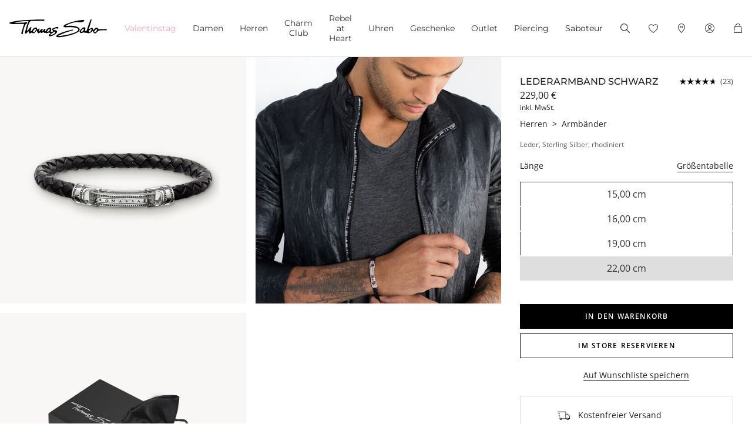

--- FILE ---
content_type: text/html;charset=UTF-8
request_url: https://www.thomassabo.com/EU/de_DE/pd/armband/LB40-008-11-VG.html
body_size: 34860
content:
<!DOCTYPE html>
<html lang="de-DE">
<head>
<!--[if gt IE 9]><!-->

<script defer src="https://www.thomassabo.com/on/demandware.static/Sites-TS_EURO-Site/-/de_DE/v1769702284836/js/main.js"></script>
<script defer async src="//maps.googleapis.com/maps/api/js?key=AIzaSyCp4-sueDFsm_Eo89L7_rK8SisAg4EO7eE&loading=async&libraries=places&callback=initGoogleAPI"></script>
<script defer src="/on/demandware.static/Sites-TS_EURO-Site/-/de_DE/v1769702284836/js/pdp.js"></script>



<script>
window.affiliateChannelObjects = {"stom":{"channelKey":"stom","maxAge":30},"GDN":{"channelKey":"display","maxAge":30},"Retargeting":{"channelKey":"retargeting","maxAge":30},"Affiliate":{"channelKey":"affi","maxAge":45},"SM":{"channelKey":"sm","maxAge":30},"Newsletter":{"channelKey":"nl","maxAge":30},"PSM":{"channelKey":"soqu","maxAge":30},"WF":{"channelKey":"wf","maxAge":30},"SEA":{"channelKey":"sea","maxAge":30},"PLA":{"channelKey":"pla","maxAge":30},"Google+Target":{"channelKey":"disp","maxAge":30},"Youtube":{"channelKey":"display","maxAge":30},"Affiliate-LS":{"channelKey":"linksh","maxAge":45},"google+target":{"channelKey":"disp","maxAge":30},"Affiliate-ZN":{"channelKey":"zan","maxAge":45},"Gmail":{"channelKey":"gmail","maxAge":30},"Tracdelight":{"channelKey":"tracD","maxAge":45},"App":{"channelKey":"app","maxAge":30},"smt":{"channelKey":"smt","maxAge":15},"gmail":{"channelKey":"gmail","maxAge":30},"app":{"channelKey":"app","maxAge":30},"affiliate":{"channelKey":"affi","maxAge":45},"sm":{"channelKey":"sm","maxAge":30},"psm":{"channelKey":"soqu","maxAge":30},"wf":{"channelKey":"wf","maxAge":30},"sea":{"channelKey":"sea","maxAge":30},"pla":{"channelKey":"pla","maxAge":30},"tracdelight":{"channelKey":"tracD","maxAge":45},"display":{"channelKey":"display","maxAge":30},"gdn":{"channelKey":"display","maxAge":30},"retargeting":{"channelKey":"retargeting","maxAge":30},"newsletter":{"channelKey":"nl","maxAge":30},"youtube":{"channelKey":"display","maxAge":30},"affiliate-ls":{"channelKey":"linksh","maxAge":45},"affiliate-zn":{"channelKey":"zan","maxAge":45}};
window.internalChannelObjects = {"72":{"channelKey":"ol","maxAge":30}};
</script>

<!--<![endif]-->

<meta charset="UTF-8">
<meta http-equiv="x-ua-compatible" content="ie=edge">
<link rel="manifest" href="/on/demandware.static/Sites-TS_EURO-Site/-/default/dw76079aba/manifest.json" crossorigin="anonymous">


<script>
Object.defineProperty(window, 'tsBrandNameShort', {
value: 'TS',
writable: false,
configurable: false,
});
</script>
<!-- Initial data layer -->
<script>
const pageBreadcrumb = "Herren>Armbänder>Armband";
window.dataLayer = window.dataLayer || [];
window.dataLayer.push({
event: 'page_meta',
content_group: 'productdetail' || '',
domain: window.location.hostname,
login_status: 'Logged Out' || '',
page_breadcrumb: pageBreadcrumb,
page_country:'DE' || '',
page_environment: 'Production' || '',
page_language: 'de' || '',
page_location: window.location.href,
page_name: window.location.pathname,
page_title: document.title,
page_type: 'product',
referrer: document.referrer,
traffic_type: 'external' || '',
user_id: '' || '',
user_email: '' || '',
user_email_md5: '' || '',
subscriber_key: '' || '',
});
</script>

<!-- Google Tag Manager -->
<script>(function(w,d,s,l,i){w[l]=w[l]||[];w[l].push({'gtm.start':
new Date().getTime(),event:'gtm.js'});var f=d.getElementsByTagName(s)[0],
j=d.createElement(s),dl=l!='dataLayer'?'&l='+l:'';j.async=true;j.src=
'https://sgtm.thomassabo.com/gtm.js?id='+i+dl;f.parentNode.insertBefore(j,f);
})(window,document,'script','dataLayer','GTM-TNQSD8C');</script>
<!-- End Google Tag Manager -->

<script>function tsAddLoadEvent(e){if(window.addEventListener)window.addEventListener("load",e,!1);else if(window.attachEvent)window.attachEvent("onload",e);else{var n=window.onload;window.onload="function"==typeof n?function(){n(),e()}:e}}document.createElement("picture"),function(e){function n(e){return void 0!==i[e]?i[e]:""}function t(e,n){if(e&&n&&a&&a.eventCategories&&a.eventsByLid){var t="",o=null;return e in a.eventCategories&&n in a.eventsByLid&&(t=a.eventCategories[e],o=a.eventsByLid[n],o.category=t),o}return null}function o(){return void 0===c&&(c=t(n("et_cid"),n("et_lid"))),c}var i={};e.location&&e.location.search&&(i=function(e){if(""===e)return{};for(var n={},t=0;t<e.length;++t){var o=e[t].split("=",2);n[o[0]]=1==o.length?"":decodeURIComponent(o[1].replace(/\+/g," "))}return n}(e.location.search.substr(1).split("&")));var a;try{a=JSON.parse({
  "action": "Resources-LoadTrackingConstant",
  "queryString": "",
  "locale": "de_DE",
  "eventCategories": {
    "2": "newsletter",
    "70": "catalog",
    "71": "cart",
    "72": "olapic"
  },
  "eventsByLid": {
    "1": {
      "label": "EU"
    },
    "23896": {
      "label": "AU"
    },
    "23898": {
      "label": "CA"
    },
    "1264153": {
      "label": "rebel-at-heart-spring-summer"
    },
    "1264165": {
      "label": "glam-and-soul-spring-summer"
    },
    "1264174": {
      "label": "watches-spring-summer"
    },
    "1509828": {
      "label": "charmclub-spring-summer"
    },
    "1582576": {
      "label": "dfb-karma-beads-booklet"
    },
    "1623561": {
      "label": "glam-and-soul-autumn-winter",
      "value": 2014
    },
    "1641229": {
      "label": "charmclub-autumn-winter",
      "value": 2014
    },
    "1750322": {
      "label": "article"
    },
    "1750328": {
      "label": "landingpage",
      "action": "view"
    },
    "1794754": {
      "label": "cart-sent-email"
    }
  }
})}catch(r){}var c;e.ts_tracking={getQueryParam:n,getCampaignObject:o}}(window);</script>
<script>!function(e,n,t,o){var i,a=n.getElementsByTagName(t)[0],r=function(e,o){n.getElementById(o)||(i=n.createElement(t),i.src=e,i.id=o,a.parentNode.insertBefore(i,a))};o.loadJsAfterOnload=function(e,n){function t(){r(e,n)}tsAddLoadEvent(t)}}(window,document,"script",window.apphelper=window.apphelper||{});</script>
<script>
window.initGoogleAPI = () => {
window.googleApiLoaded = true;
if (window.googleApiCallbackQueue) {
window.googleApiCallbackQueue.forEach(callback => callback());
window.googleApiCallbackQueue = [];
}
}
</script>
<link rel="preconnect" href="https://cdn.cquotient.com">
<link rel="dns-prefetch" href="https://cdn.cquotient.com">
<link rel="preconnect" href="https://ui.powerreviews.com">
<link rel="dns-prefetch" href="https://ui.powerreviews.com">
<link rel="preconnect" href="https://www.clarity.ms">
<link rel="dns-prefetch" href="https://www.clarity.ms">

<meta http-equiv="X-UA-Compatible" content="IE=edge">

    
        <title>Lederarmband schwarz | Rebel at Heart | THOMAS SABO</title>
    
    <meta name="description" content="Lederarmband schwarz ➤ LB40-008-11 ➤ ab 229,00 &euro; ➤ Jetzt im offiziellen THOMAS SABO STORE entdecken">
    <meta name="keywords" content="Lederarmband schwarz">


    <meta name="viewport" content="width=device-width, initial-scale=1.0">

<meta name="msvalidate.01" content="5E7A8F9E556913F6BDEAA25C40EDE345">
<meta name="facebook-domain-verification" content="2r6ws5qxkpw7a78ctgv0e4witd15so">
<meta name="google-site-verification" content="THgAdpxJ5EDm14ZlwxyvAu8KaoBY_Hql3wkQVL8itfM">
<meta name="google-site-verification" content="GqupqF9B8qAwUSXrpVXxRmPvTi8UQn22njF9Cutj3Q0">
<meta name="format-detection" content="telephone=no">




    
        
            <meta name="smartbanner:enabled-platforms" content="none">
        
    

    
        
        
        
            <meta name="robots" content="index,follow">
        
    






<link rel="apple-touch-icon" sizes="48x48" href="/on/demandware.static/Sites-TS_EURO-Site/-/default/dw0e9115ae/images/touch-icons/icon-48x48.png">
<link rel="apple-touch-icon" sizes="72x72" href="/on/demandware.static/Sites-TS_EURO-Site/-/default/dw2ecab5e3/images/touch-icons/icon-72x72.png">
<link rel="apple-touch-icon" sizes="96x96" href="/on/demandware.static/Sites-TS_EURO-Site/-/default/dwa074eb94/images/touch-icons/icon-96x96.png">
<link rel="apple-touch-icon" sizes="144x144" href="/on/demandware.static/Sites-TS_EURO-Site/-/default/dw42aecd07/images/touch-icons/icon-144x144.png">
<link rel="apple-touch-icon" sizes="192x192" href="/on/demandware.static/Sites-TS_EURO-Site/-/default/dwf41de3eb/images/touch-icons/icon-192x192.png">
<link rel="apple-touch-icon" href="/on/demandware.static/Sites-TS_EURO-Site/-/default/dw2ecab5e3/images/touch-icons/icon-72x72.png">
<link rel="icon" type="image/png" href="/on/demandware.static/Sites-TS_EURO-Site/-/default/dw79e326ee/images/favicon.png">



<link rel="canonical" href="https://www.thomassabo.com/EU/de_DE/pd/armband/LB40-008-11-VG.html">






<link rel="alternate" hreflang="de-CH" href="https://www.thomassabo.com/CH/de_CH/pd/armband/LB40-008-11-VG.html" data-included="1">
<link rel="alternate" hreflang="fr-CH" href="https://www.thomassabo.com/CH/fr_CH/pd/bracelet/LB40-008-11-VG.html" data-included="1">
<link rel="alternate" hreflang="de-LI" href="https://www.thomassabo.com/CH/de_LI/pd/armband/LB40-008-11-VG.html" data-included="1">





<link rel="alternate" hreflang="en-DK" href="https://www.thomassabo.com/DK/en_DK/pd/bracelet/LB40-008-11-VG.html" data-included="1">





<link rel="alternate" hreflang="en-GB" href="https://www.thomassabo.com/GB/en_GB/pd/bracelet/LB40-008-11-VG.html" data-included="1">





<link rel="alternate" hreflang="es" href="https://www.thomassabo.com/INT/es/pd/pulsera/LB40-008-11-VG.html" data-included="1">
<link rel="alternate" hreflang="en" href="https://www.thomassabo.com/INT/en/pd/bracelet/LB40-008-11-VG.html" data-included="1">





<link rel="alternate" hreflang="sv-SE" href="https://www.thomassabo.com/SE/sv_SE/pd/armband/LB40-008-11-VG.html" data-included="1">





<link rel="alternate" hreflang="en-US" href="https://www.thomassabo.com/US/en_US/pd/bracelet/LB40-008-11-VG.html" data-included="1">





<link rel="alternate" hreflang="en-CA" href="https://www.thomassabo.com/CA/en_CA/pd/bracelet/LB40-008-11-VG.html" data-included="1">
<link rel="alternate" hreflang="fr-CA" href="https://www.thomassabo.com/CA/fr_CA/pd/bracelet/LB40-008-11-VG.html" data-included="1">





<link rel="alternate" hreflang="fr-FR" href="https://www.thomassabo.com/EU/fr_FR/pd/bracelet/LB40-008-11-VG.html" data-included="1">
<link rel="alternate" hreflang="en-CZ" href="https://www.thomassabo.com/EU/en_CZ/pd/bracelet/LB40-008-11-VG.html" data-included="1">
<link rel="alternate" hreflang="de-DE" href="https://www.thomassabo.com/EU/de_DE/pd/armband/LB40-008-11-VG.html" data-included="1">
<link rel="alternate" hreflang="en-NL" href="https://www.thomassabo.com/EU/en_NL/pd/bracelet/LB40-008-11-VG.html" data-included="1">
<link rel="alternate" hreflang="de-BE" href="https://www.thomassabo.com/EU/de_BE/pd/armband/LB40-008-11-VG.html" data-included="1">
<link rel="alternate" hreflang="en-PL" href="https://www.thomassabo.com/EU/en_PL/pd/bracelet/LB40-008-11-VG.html" data-included="1">
<link rel="alternate" hreflang="en-DE" href="https://www.thomassabo.com/EU/en_DE/pd/bracelet/LB40-008-11-VG.html" data-included="1">
<link rel="alternate" hreflang="de-LU" href="https://www.thomassabo.com/EU/de_LU/pd/armband/LB40-008-11-VG.html" data-included="1">
<link rel="alternate" hreflang="en-PT" href="https://www.thomassabo.com/EU/en_PT/pd/bracelet/LB40-008-11-VG.html" data-included="1">
<link rel="alternate" hreflang="en-BE" href="https://www.thomassabo.com/EU/en_BE/pd/bracelet/LB40-008-11-VG.html" data-included="1">
<link rel="alternate" hreflang="en-FI" href="https://www.thomassabo.com/EU/en_FI/pd/bracelet/LB40-008-11-VG.html" data-included="1">
<link rel="alternate" hreflang="en-GR" href="https://www.thomassabo.com/EU/en_GR/pd/bracelet/LB40-008-11-VG.html" data-included="1">
<link rel="alternate" hreflang="en-IT" href="https://www.thomassabo.com/EU/en_IT/pd/bracelet/LB40-008-11-VG.html" data-included="1">
<link rel="alternate" hreflang="en-AT" href="https://www.thomassabo.com/EU/en_AT/pd/bracelet/LB40-008-11-VG.html" data-included="1">
<link rel="alternate" hreflang="en-SK" href="https://www.thomassabo.com/EU/en_SK/pd/bracelet/LB40-008-11-VG.html" data-included="1">
<link rel="alternate" hreflang="en-IE" href="https://www.thomassabo.com/EU/en_IE/pd/bracelet/LB40-008-11-VG.html" data-included="1">
<link rel="alternate" hreflang="en-EE" href="https://www.thomassabo.com/EU/en_EE/pd/bracelet/LB40-008-11-VG.html" data-included="1">
<link rel="alternate" hreflang="en-LV" href="https://www.thomassabo.com/EU/en_LV/pd/bracelet/LB40-008-11-VG.html" data-included="1">
<link rel="alternate" hreflang="en-LT" href="https://www.thomassabo.com/EU/en_LT/pd/bracelet/LB40-008-11-VG.html" data-included="1">
<link rel="alternate" hreflang="en-HU" href="https://www.thomassabo.com/EU/en_HU/pd/bracelet/LB40-008-11-VG.html" data-included="1">
<link rel="alternate" hreflang="de-AT" href="https://www.thomassabo.com/EU/de_AT/pd/armband/LB40-008-11-VG.html" data-included="1">
<link rel="alternate" hreflang="es-ES" href="https://www.thomassabo.com/EU/es_ES/pd/pulsera/LB40-008-11-VG.html" data-included="1">
<link rel="alternate" hreflang="fr-BE" href="https://www.thomassabo.com/EU/fr_BE/pd/bracelet/LB40-008-11-VG.html" data-included="1">
<link rel="alternate" hreflang="en-SI" href="https://www.thomassabo.com/EU/en_SI/pd/bracelet/LB40-008-11-VG.html" data-included="1">
<link rel="alternate" hreflang="fr-LU" href="https://www.thomassabo.com/EU/fr_LU/pd/bracelet/LB40-008-11-VG.html" data-included="1">





<link rel="alternate" hreflang="en-NO" href="https://www.thomassabo.com/NO/en_NO/pd/bracelet/LB40-008-11-VG.html" data-included="1">
<link rel="alternate" hreflang="sv-NO" href="https://www.thomassabo.com/NO/sv_NO/pd/armband/LB40-008-11-VG.html" data-included="1">





<style>
.no-js img.lazyload {display: none;} img {-ms-interpolation-mode: bicubic;}
</style>
<link href="/on/demandware.static/Sites-TS_EURO-Site/-/de_DE/v1769702284836/css/scss-style.css" rel="stylesheet">


<link rel="preload" as="style" href="/on/demandware.static/Sites-TS_EURO-Site/-/de_DE/v1769702284836/css/pdp.css"

onload="this.onload=null;this.rel='stylesheet'">

<noscript>
<link rel="stylesheet" href="/on/demandware.static/Sites-TS_EURO-Site/-/de_DE/v1769702284836/css/pdp.css"
 />
</noscript>


<link rel="preload" as="style" href="/on/demandware.static/Sites-TS_EURO-Site/-/de_DE/v1769702284836/css/experience/components/ts_layouts/slickCarousel.css"

onload="this.onload=null;this.rel='stylesheet'">

<noscript>
<link rel="stylesheet" href="/on/demandware.static/Sites-TS_EURO-Site/-/de_DE/v1769702284836/css/experience/components/ts_layouts/slickCarousel.css"
 />
</noscript>


<link rel="preload" as="style" href="/on/demandware.static/Sites-TS_EURO-Site/-/de_DE/v1769702284836/css/skin/skin.css"

onload="this.onload=null;this.rel='stylesheet'">

<noscript>
<link rel="stylesheet" href="/on/demandware.static/Sites-TS_EURO-Site/-/de_DE/v1769702284836/css/skin/skin.css"
 />
</noscript>




<script type="text/javascript">//<!--
/* <![CDATA[ (head-active_data.js) */
var dw = (window.dw || {});
dw.ac = {
    _analytics: null,
    _events: [],
    _category: "",
    _searchData: "",
    _anact: "",
    _anact_nohit_tag: "",
    _analytics_enabled: "true",
    _timeZone: "Europe/Berlin",
    _capture: function(configs) {
        if (Object.prototype.toString.call(configs) === "[object Array]") {
            configs.forEach(captureObject);
            return;
        }
        dw.ac._events.push(configs);
    },
	capture: function() { 
		dw.ac._capture(arguments);
		// send to CQ as well:
		if (window.CQuotient) {
			window.CQuotient.trackEventsFromAC(arguments);
		}
	},
    EV_PRD_SEARCHHIT: "searchhit",
    EV_PRD_DETAIL: "detail",
    EV_PRD_RECOMMENDATION: "recommendation",
    EV_PRD_SETPRODUCT: "setproduct",
    applyContext: function(context) {
        if (typeof context === "object" && context.hasOwnProperty("category")) {
        	dw.ac._category = context.category;
        }
        if (typeof context === "object" && context.hasOwnProperty("searchData")) {
        	dw.ac._searchData = context.searchData;
        }
    },
    setDWAnalytics: function(analytics) {
        dw.ac._analytics = analytics;
    },
    eventsIsEmpty: function() {
        return 0 == dw.ac._events.length;
    }
};
/* ]]> */
// -->
</script>
<script type="text/javascript">//<!--
/* <![CDATA[ (head-cquotient.js) */
var CQuotient = window.CQuotient = {};
CQuotient.clientId = 'aaqy-TS_EURO';
CQuotient.realm = 'AAQY';
CQuotient.siteId = 'TS_EURO';
CQuotient.instanceType = 'prd';
CQuotient.locale = 'de_DE';
CQuotient.fbPixelId = '__UNKNOWN__';
CQuotient.activities = [];
CQuotient.cqcid='';
CQuotient.cquid='';
CQuotient.cqeid='';
CQuotient.cqlid='';
CQuotient.apiHost='api.cquotient.com';
/* Turn this on to test against Staging Einstein */
/* CQuotient.useTest= true; */
CQuotient.useTest = ('true' === 'false');
CQuotient.initFromCookies = function () {
	var ca = document.cookie.split(';');
	for(var i=0;i < ca.length;i++) {
	  var c = ca[i];
	  while (c.charAt(0)==' ') c = c.substring(1,c.length);
	  if (c.indexOf('cqcid=') == 0) {
		CQuotient.cqcid=c.substring('cqcid='.length,c.length);
	  } else if (c.indexOf('cquid=') == 0) {
		  var value = c.substring('cquid='.length,c.length);
		  if (value) {
		  	var split_value = value.split("|", 3);
		  	if (split_value.length > 0) {
			  CQuotient.cquid=split_value[0];
		  	}
		  	if (split_value.length > 1) {
			  CQuotient.cqeid=split_value[1];
		  	}
		  	if (split_value.length > 2) {
			  CQuotient.cqlid=split_value[2];
		  	}
		  }
	  }
	}
}
CQuotient.getCQCookieId = function () {
	if(window.CQuotient.cqcid == '')
		window.CQuotient.initFromCookies();
	return window.CQuotient.cqcid;
};
CQuotient.getCQUserId = function () {
	if(window.CQuotient.cquid == '')
		window.CQuotient.initFromCookies();
	return window.CQuotient.cquid;
};
CQuotient.getCQHashedEmail = function () {
	if(window.CQuotient.cqeid == '')
		window.CQuotient.initFromCookies();
	return window.CQuotient.cqeid;
};
CQuotient.getCQHashedLogin = function () {
	if(window.CQuotient.cqlid == '')
		window.CQuotient.initFromCookies();
	return window.CQuotient.cqlid;
};
CQuotient.trackEventsFromAC = function (/* Object or Array */ events) {
try {
	if (Object.prototype.toString.call(events) === "[object Array]") {
		events.forEach(_trackASingleCQEvent);
	} else {
		CQuotient._trackASingleCQEvent(events);
	}
} catch(err) {}
};
CQuotient._trackASingleCQEvent = function ( /* Object */ event) {
	if (event && event.id) {
		if (event.type === dw.ac.EV_PRD_DETAIL) {
			CQuotient.trackViewProduct( {id:'', alt_id: event.id, type: 'raw_sku'} );
		} // not handling the other dw.ac.* events currently
	}
};
CQuotient.trackViewProduct = function(/* Object */ cqParamData){
	var cq_params = {};
	cq_params.cookieId = CQuotient.getCQCookieId();
	cq_params.userId = CQuotient.getCQUserId();
	cq_params.emailId = CQuotient.getCQHashedEmail();
	cq_params.loginId = CQuotient.getCQHashedLogin();
	cq_params.product = cqParamData.product;
	cq_params.realm = cqParamData.realm;
	cq_params.siteId = cqParamData.siteId;
	cq_params.instanceType = cqParamData.instanceType;
	cq_params.locale = CQuotient.locale;
	
	if(CQuotient.sendActivity) {
		CQuotient.sendActivity(CQuotient.clientId, 'viewProduct', cq_params);
	} else {
		CQuotient.activities.push({activityType: 'viewProduct', parameters: cq_params});
	}
};
/* ]]> */
// -->
</script>






    <script src="/on/demandware.static/Sites-TS_EURO-Site/-/de_DE/v1769702284836/js/powerReviewsRendering.js" ></script>
    
    <script src="https://ui.powerreviews.com/stable/4.1/ui.js" async></script>
    <script>
        window.POWERREVIEW = {
            api_key: "f7a461b3-69b3-4df8-b806-22723bbe418e",
            locale: "de_DE",
            merchant_group_id: "2108578290",
            merchant_id: "949443977"
        };
    </script>



   <script type="application/ld+json" class="schema" data-id="pdpSchema">
        {"@context":"http://schema.org/","@type":"ProductGroup","@id":"https://www.thomassabo.com/EU/de_DE/pd/armband/LB40-008-11-VG.html","name":"Lederarmband schwarz","description":"<p>Maskulin und stark: Die breite Silberschließe ist der besondere Akzent an diesem puristischen Armband.</p>","mpn":"LB40-008-11-VG","sku":"LB40-008-11-VG","category":"Armbänder","material":"Leder, Sterling Silber, rhodiniert","color":"schwarz, silberfarben","size":"S","brand":{"@type":"Brand","name":"THOMAS SABO"},"image":["https://www.thomassabo.com/dw/image/v2/AAQY_PRD/on/demandware.static/-/Sites-ts-master-catalog/default/dw067f98f0/product/L/LB/LB40/LB40-008-11.jpg?sfrm=png&bgcolor=F9F7F5","https://www.thomassabo.com/dw/image/v2/AAQY_PRD/on/demandware.static/-/Sites-ts-master-catalog/default/dwa17caea2/product/L/LB/LB40/LB40-008-11_mm1.jpg?sfrm=png&bgcolor=F9F7F5","https://www.thomassabo.com/dw/image/v2/AAQY_PRD/on/demandware.static/-/Sites-ts-master-catalog/default/dw0d119a66/product/P/PACKAGE/default-package1.jpg?sfrm=png&bgcolor=F9F7F5"],"offers":[{"url":"/EU/de_DE/pd/armband/LB40-008-11-VG.html","@type":"Offer","priceCurrency":"EUR","price":"229.00","availability":"http://schema.org/InStock"}],"hasVariant":[{"@context":"http://schema.org/","@type":"Product","@id":"https://www.thomassabo.com/EU/de_DE/pd/lederarmband-schwarz/LB40-008-11-S.html","name":"Lederarmband schwarz","description":"<p>Maskulin und stark: Die breite Silberschließe ist der besondere Akzent an diesem puristischen Armband.</p>","mpn":"LB40-008-11-S","sku":"LB40-008-11-S","category":"Armbänder","material":"Leder, Sterling Silber, rhodiniert","color":"schwarz, silberfarben","size":"S","brand":{"@type":"Brand","name":"THOMAS SABO"},"image":["https://www.thomassabo.com/dw/image/v2/AAQY_PRD/on/demandware.static/-/Sites-ts-master-catalog/default/dw067f98f0/product/L/LB/LB40/LB40-008-11.jpg?sfrm=png&bgcolor=F9F7F5","https://www.thomassabo.com/dw/image/v2/AAQY_PRD/on/demandware.static/-/Sites-ts-master-catalog/default/dwa17caea2/product/L/LB/LB40/LB40-008-11_mm1.jpg?sfrm=png&bgcolor=F9F7F5","https://www.thomassabo.com/dw/image/v2/AAQY_PRD/on/demandware.static/-/Sites-ts-master-catalog/default/dw0d119a66/product/P/PACKAGE/default-package1.jpg?sfrm=png&bgcolor=F9F7F5"],"offers":{"url":"/EU/de_DE/pd/armband/LB40-008-11-VG.html","@type":"Offer","priceCurrency":"EUR","price":"229.00","availability":"http://schema.org/InStock"}},{"@context":"http://schema.org/","@type":"Product","@id":"https://www.thomassabo.com/EU/de_DE/pd/lederarmband-schwarz/LB40-008-11-L.html","name":"Lederarmband schwarz","description":"<p>Maskulin und stark: Die breite Silberschließe ist der besondere Akzent an diesem puristischen Armband.</p>","mpn":"LB40-008-11-L","sku":"LB40-008-11-L","category":"Armbänder","material":"Leder, Sterling Silber, rhodiniert","color":"schwarz, silberfarben","size":"L","brand":{"@type":"Brand","name":"THOMAS SABO"},"image":["https://www.thomassabo.com/dw/image/v2/AAQY_PRD/on/demandware.static/-/Sites-ts-master-catalog/default/dw067f98f0/product/L/LB/LB40/LB40-008-11.jpg?sfrm=png&bgcolor=F9F7F5","https://www.thomassabo.com/dw/image/v2/AAQY_PRD/on/demandware.static/-/Sites-ts-master-catalog/default/dwa17caea2/product/L/LB/LB40/LB40-008-11_mm1.jpg?sfrm=png&bgcolor=F9F7F5","https://www.thomassabo.com/dw/image/v2/AAQY_PRD/on/demandware.static/-/Sites-ts-master-catalog/default/dw0d119a66/product/P/PACKAGE/default-package1.jpg?sfrm=png&bgcolor=F9F7F5"],"offers":{"url":"/EU/de_DE/pd/armband/LB40-008-11-VG.html","@type":"Offer","priceCurrency":"EUR","price":"229.00","availability":"http://schema.org/InStock"}},{"@context":"http://schema.org/","@type":"Product","@id":"https://www.thomassabo.com/EU/de_DE/pd/lederarmband-schwarz/LB40-008-11-M.html","name":"Lederarmband schwarz","description":"<p>Maskulin und stark: Die breite Silberschließe ist der besondere Akzent an diesem puristischen Armband.</p>","mpn":"LB40-008-11-M","sku":"LB40-008-11-M","category":"Armbänder","material":"Leder, Sterling Silber, rhodiniert","color":"schwarz, silberfarben","size":"M","brand":{"@type":"Brand","name":"THOMAS SABO"},"image":["https://www.thomassabo.com/dw/image/v2/AAQY_PRD/on/demandware.static/-/Sites-ts-master-catalog/default/dw067f98f0/product/L/LB/LB40/LB40-008-11.jpg?sfrm=png&bgcolor=F9F7F5","https://www.thomassabo.com/dw/image/v2/AAQY_PRD/on/demandware.static/-/Sites-ts-master-catalog/default/dwa17caea2/product/L/LB/LB40/LB40-008-11_mm1.jpg?sfrm=png&bgcolor=F9F7F5","https://www.thomassabo.com/dw/image/v2/AAQY_PRD/on/demandware.static/-/Sites-ts-master-catalog/default/dw0d119a66/product/P/PACKAGE/default-package1.jpg?sfrm=png&bgcolor=F9F7F5"],"offers":{"url":"/EU/de_DE/pd/armband/LB40-008-11-VG.html","@type":"Offer","priceCurrency":"EUR","price":"229.00","availability":"http://schema.org/InStock"}},{"@context":"http://schema.org/","@type":"Product","@id":"https://www.thomassabo.com/EU/de_DE/pd/lederarmband-schwarz/LB40-008-11-XL.html","name":"Lederarmband schwarz","description":"<p>Maskulin und stark: Die breite Silberschließe ist der besondere Akzent an diesem puristischen Armband.</p>","mpn":"LB40-008-11-XL","sku":"LB40-008-11-XL","category":"Armbänder","material":"Leder, Sterling Silber, rhodiniert","color":"schwarz, silberfarben","size":"XL","brand":{"@type":"Brand","name":"THOMAS SABO"},"image":["https://www.thomassabo.com/dw/image/v2/AAQY_PRD/on/demandware.static/-/Sites-ts-master-catalog/default/dw067f98f0/product/L/LB/LB40/LB40-008-11.jpg?sfrm=png&bgcolor=F9F7F5","https://www.thomassabo.com/dw/image/v2/AAQY_PRD/on/demandware.static/-/Sites-ts-master-catalog/default/dwa17caea2/product/L/LB/LB40/LB40-008-11_mm1.jpg?sfrm=png&bgcolor=F9F7F5","https://www.thomassabo.com/dw/image/v2/AAQY_PRD/on/demandware.static/-/Sites-ts-master-catalog/default/dw0d119a66/product/P/PACKAGE/default-package1.jpg?sfrm=png&bgcolor=F9F7F5"],"offers":{"url":"/EU/de_DE/pd/armband/LB40-008-11-VG.html","@type":"Offer","priceCurrency":"EUR","price":"229.00","availability":"http://schema.org/OutOfStock"}}],"variesBy":["https://schema.org/color","https://schema.org/size"],"productGroupID":"LB40-008-11-VG"}
    </script>


</head>
<body id="ts-web-body" class="v2 js no-js no-touch pagecontext--product pagecontext-ns--product ts-theme--light">




<div id="tsInstance" data-instance="prod"></div>




    <div
        id="microsoftClarity"
        data-project-id="sb35o76jnh"
    ></div>


<div id="skeleton" data-emoji-msg="Ung&uuml;ltige Zeichen wurden entfernt" class="skeleton" style="background-color: #fff;" >
<div class="nojavascript">
<noscript>
Bitte aktivieren Sie JavaScript, um alle Funktionen (u.a. Bestellprozess) unserer Website nutzen zu können. Java Script kann auch durch einen Ad Blocker deaktiviert sein. In diesem Fall deaktivieren Sie bitte Ihren Ad Blocker für die uneingeschränkte Nutzung unserer Website.
</noscript>
</div>

<a id="top"></a>
<header id="headerbar" class="headerbar" data-cgid="">
    <div class="topsliderwrapper js-topsliderwrapper">
    
        
            
	 


	




<style>:root {--topslider-height: 0px !important;}</style>

 
	
        
    
</div>



    


<div class="header-wrapper">
    <nav class="navigation--mobile" id="nav-mobile" role="tablist">
        



<div class="nav-inner">







<div class="level level1 js-level" data-cgid="promotion-menu2">
<a id="item-1"
role="tab"
href="https://www.thomassabo.com/EU/de_DE/valentinstag"
class=""
style="color: #f3a5c7;"
>Valentins⁠tag</a>
</div>







<div class="level level1 collapsible js-level" data-cgid="jewellery">
<a id="item-2"
role="tab"
data-toggle="collapse"
data-parent="#nav-mobile"
href="#item-2-sub"
aria-expanded="false"
aria-controls="item-2-sub"
class=""
style=""
>Damen<span class="collapsible-plus"></span></a>
<div id="item-2-sub"
role="tabpanel"
class="collapse"
aria-labelledby="item-2"
data-parent="#nav-mobile"
>
<div class="collapsible-inner">




<div class="level level2 js-level" data-cgid="jewellery-discover">
<a role="tab"
href="https://www.thomassabo.com/EU/de_DE/kollektionen/thomas-sabo-jewellery"
class=""
style=""
>Schmuck entdecken</a>
</div>





<div class="level level2 js-level" data-cgid="jewellery-newitems">
<a role="tab"
href="https://www.thomassabo.com/EU/de_DE/inspiration/inspiration/damen-neuheiten"
class=""
style=""
>Neuheiten</a>
</div>





<div class="level level2 js-level" data-cgid="jewellery-topseller">
<a role="tab"
href="/EU/de_DE/schmuck/topseller"
class=""
style=""
>Topseller</a>
</div>





<div class="level level2 js-level" data-cgid="jewellery-engraving">
<a role="tab"
href="https://www.thomassabo.com/EU/de_DE/gravur/gravur-entdecken"
class=""
style=""
>Gravur</a>
</div>





<div class="level level2 js-level" data-cgid="jewellery-outlet">
<a role="tab"
href="https://www.thomassabo.com/EU/de_DE/outlet"
class=""
style=""
>Outlet</a>
</div>





<div class="level level2 collapsible js-level" data-cgid="jewellery-categories">
<a id="item-2-6"
role="tab"
data-toggle="collapse"
data-parent="#item-2-sub"
href="#item-2-6-sub"
aria-expanded="false"
aria-controls="item-2-6-sub"
class=""
style=""
>Nach Kategorie<span class="collapsible-plus"></span></a>
<div id="item-2-6-sub" class="collapse" aria-labelledby="item-2-6" data-parent="#item-2-sub">
<div class="collapsible-inner">
<ul class="level level3">


<li class="js-level" data-cgid="jewellery-allitems"><a
href="/EU/de_DE/schmuck/nach-kategorie/alle-produkte"
class=""
style="">
Alle Produkte

</a>
</li>


<li class="js-level" data-cgid="jewellery-bracelets"><a
href="/EU/de_DE/schmuck/nach-kategorie/armbaender"
class=""
style="">
Armb&auml;nder

</a>
</li>


<li class="js-level" data-cgid="jewellery-basicbracelets"><a
href="/EU/de_DE/schmuck/nach-kategorie/basic-armbaender"
class=""
style="">
Basic Armb&auml;nder

</a>
</li>


<li class="js-level" data-cgid="jewellery-tennisbracelet"><a
href="https://www.thomassabo.com/EU/de_DE/schmuck/nach-kategorie/armbaender/tennisarmband"
class=""
style="">
Tennisarmb&auml;nder

</a>
</li>


<li class="js-level" data-cgid="jewellery-bangles"><a
href="/EU/de_DE/schmuck/nach-kategorie/armreife"
class=""
style="">
Armreife

</a>
</li>


<li class="js-level" data-cgid="jewellery-rings"><a
href="/EU/de_DE/schmuck/nach-kategorie/ringe"
class=""
style="">
Ringe

</a>
</li>


<li class="js-level" data-cgid="jewellery-necklaces"><a
href="/EU/de_DE/schmuck/nach-kategorie/halsketten"
class=""
style="">
Halsketten

</a>
</li>


<li class="js-level" data-cgid="jewellery-basicnecklaces"><a
href="https://www.thomassabo.com/EU/de_DE/schmuck/nach-kategorie/feine-ketten"
class=""
style="">
Basic Halsketten

</a>
</li>


<li class="js-level" data-cgid="jewellery-pendants"><a
href="/EU/de_DE/schmuck/nach-kategorie/anhaenger"
class=""
style="">
Anh&auml;nger

</a>
</li>


<li class="js-level" data-cgid="jewellery-pendantnecklaces"><a
href="/EU/de_DE/schmuck/nach-kategorie/halsketten-mit-anhaenger"
class=""
style="">
Halsketten mit Anh&auml;nger

</a>
</li>


<li class="js-level" data-cgid="jewellery-collectablecharms"><a
href="https://www.thomassabo.com/EU/de_DE/charm-club/nach-kategorie/charms-original"
class=""
style="">
Charms

</a>
</li>


<li class="js-level" data-cgid="jewellery-collectablebracelets"><a
href="https://www.thomassabo.com/EU/de_DE/charm-club/nach-kategorie/charm-armbaender-original"
class=""
style="">
Charm Armb&auml;nder

</a>
</li>


<li class="js-level" data-cgid="jewellery-collectablenecklaces"><a
href="https://www.thomassabo.com/EU/de_DE/charm-club/nach-kategorie/charm-ketten-original"
class=""
style="">
Charm Ketten

</a>
</li>


<li class="js-level" data-cgid="jewellery-earrings"><a
href="/EU/de_DE/schmuck/nach-kategorie/ohrringe"
class=""
style="">
Ohrringe

</a>
</li>


<li class="js-level" data-cgid="jewellery-earstuds"><a
href="/EU/de_DE/schmuck/nach-kategorie/ohrstecker"
class=""
style="">
Ohrstecker

</a>
</li>


<li class="js-level" data-cgid="jewellery-hoopearrings"><a
href="/EU/de_DE/schmuck/nach-kategorie/creolen"
class=""
style="">
Creolen

</a>
</li>


<li class="js-level" data-cgid="jewellery-earcuffs"><a
href="/EU/de_DE/schmuck/nach-kategorie/ear-cuffs"
class=""
style="">
Ear cuffs

</a>
</li>


<li class="js-level" data-cgid="jewellery-watches"><a
href="https://www.thomassabo.com/EU/de_DE/uhren/nach-zielgruppe/damenuhren"
class=""
style="">
Uhren

</a>
</li>


<li class="js-level" data-cgid="jewellery-anklets"><a
href="/EU/de_DE/schmuck/nach-kategorie/fusskettchen"
class=""
style="">
Fu&szlig;kettchen

</a>
</li>


<li class="js-level" data-cgid="jewellery-beads"><a
href="/EU/de_DE/schmuck/nach-kategorie/beads"
class=""
style="">
Beads

</a>
</li>


<li class="js-level" data-cgid="jewellery-eyewear"><a
href="https://www.thomassabo.com/EU/de_DE/sonnenbrillen/zielgruppe/fuer-sie"
class=""
style="">
Sonnenbrillen

<span class="flag-container">
<span class="flag flag--sale">SALE</span>
</span>

</a>
</li>


<li class="js-level" data-cgid="jewellery-jewelleryboxes"><a
href="https://www.thomassabo.com/EU/de_DE/inspiration/inspiration/aufbewahrung-pflege"
class=""
style="">
Aufbewahrung &amp; Pflege

</a>
</li>

</ul>
</div>
</div>
</div>





<div class="level level2 collapsible js-level" data-cgid="jewellery-collections">
<a id="item-2-7"
role="tab"
data-toggle="collapse"
data-parent="#item-2-sub"
href="#item-2-7-sub"
aria-expanded="false"
aria-controls="item-2-7-sub"
class=""
style=""
>Nach Kollektionen<span class="collapsible-plus"></span></a>
<div id="item-2-7-sub" class="collapse" aria-labelledby="item-2-7" data-parent="#item-2-sub">
<div class="collapsible-inner">
<ul class="level level3">


<li class="js-level" data-cgid="jewellery-elyndra"><a
href="https://www.thomassabo.com/EU/de_DE/inspiration/inspiration/elyndra"
class=""
style="">
Elyndra

</a>
</li>


<li class="js-level" data-cgid="jewellery-boldelegance"><a
href="https://www.thomassabo.com/EU/de_DE/inspiration/inspiration/bold-elegance"
class=""
style="">
Bold Elegance

</a>
</li>


<li class="js-level" data-cgid="jewellery-bloomingskies"><a
href="https://www.thomassabo.com/EU/de_DE/inspiration/inspiration/blooming-skies"
class=""
style="">
Blooming Skies

</a>
</li>


<li class="js-level" data-cgid="jewellery-trueromance"><a
href="https://www.thomassabo.com/EU/de_DE/inspiration/inspiration/true-romance"
class=""
style="">
True Romance

</a>
</li>

</ul>
</div>
</div>
</div>





<div class="level level2 collapsible js-level" data-cgid="jewellery-material">
<a id="item-2-8"
role="tab"
data-toggle="collapse"
data-parent="#item-2-sub"
href="#item-2-8-sub"
aria-expanded="false"
aria-controls="item-2-8-sub"
class=""
style=""
>Nach Material<span class="collapsible-plus"></span></a>
<div id="item-2-8-sub" class="collapse" aria-labelledby="item-2-8" data-parent="#item-2-sub">
<div class="collapsible-inner">
<ul class="level level3">


<li class="js-level" data-cgid="jewellery-material-silver"><a
href="/EU/de_DE/schmuck/nach-material/sterling-silber"
class=""
style="">
Sterling Silber

</a>
</li>


<li class="js-level" data-cgid="jewellery-material-yellowgold"><a
href="/EU/de_DE/schmuck/nach-material/18k-vergoldung---sterling-silber"
class=""
style="">
18k Vergoldung - Sterling Silber

</a>
</li>


<li class="js-level" data-cgid="jewellery-material-rosegold"><a
href="/EU/de_DE/schmuck/nach-material/18k-rose-vergoldung---sterling-silber"
class=""
style="">
18k Ros&eacute;-Vergoldung - Sterling Silber

</a>
</li>

</ul>
</div>
</div>
</div>



</div>
</div>
</div>







<div class="level level1 collapsible js-level" data-cgid="men">
<a id="item-3"
role="tab"
data-toggle="collapse"
data-parent="#nav-mobile"
href="#item-3-sub"
aria-expanded="false"
aria-controls="item-3-sub"
class=""
style=""
>Herren<span class="collapsible-plus"></span></a>
<div id="item-3-sub"
role="tabpanel"
class="collapse"
aria-labelledby="item-3"
data-parent="#nav-mobile"
>
<div class="collapsible-inner">




<div class="level level2 js-level" data-cgid="men-discover">
<a role="tab"
href="https://www.thomassabo.com/EU/de_DE/kollektionen/rebel-at-heart"
class=""
style=""
>Schmuck entdecken</a>
</div>





<div class="level level2 js-level" data-cgid="men-newitems">
<a role="tab"
href="https://www.thomassabo.com/EU/de_DE/inspiration/inspiration/herren-neuheiten"
class=""
style=""
>Neuheiten</a>
</div>





<div class="level level2 js-level" data-cgid="men-topseller">
<a role="tab"
href="/EU/de_DE/herren/topseller"
class=""
style=""
>Topseller</a>
</div>





<div class="level level2 js-level" data-cgid="men-engraving">
<a role="tab"
href="https://www.thomassabo.com/EU/de_DE/gravur/gravur-entdecken"
class=""
style=""
>Gravur</a>
</div>





<div class="level level2 js-level" data-cgid="men-outlet">
<a role="tab"
href="https://www.thomassabo.com/EU/de_DE/outlet?prefn1=target-audience&amp;prefv1=Mens"
class=""
style=""
>Outlet</a>
</div>





<div class="level level2 collapsible js-level" data-cgid="men-categories">
<a id="item-3-6"
role="tab"
data-toggle="collapse"
data-parent="#item-3-sub"
href="#item-3-6-sub"
aria-expanded="false"
aria-controls="item-3-6-sub"
class=""
style=""
>Nach Kategorie<span class="collapsible-plus"></span></a>
<div id="item-3-6-sub" class="collapse" aria-labelledby="item-3-6" data-parent="#item-3-sub">
<div class="collapsible-inner">
<ul class="level level3">


<li class="js-level" data-cgid="men-categories-allitems"><a
href="/EU/de_DE/herren/nach-kategorie/alle-produkte"
class=""
style="">
Alle Produkte

</a>
</li>


<li class="js-level" data-cgid="men-categories-rings"><a
href="/EU/de_DE/herren/nach-kategorie/ringe"
class=""
style="">
Ringe

</a>
</li>


<li class="js-level" data-cgid="men-categories-signetrings"><a
href="/EU/de_DE/herren/nach-kategorie/siegelringe"
class=""
style="">
Siegelringe

</a>
</li>


<li class="js-level" data-cgid="men-categories-bandrings"><a
href="/EU/de_DE/herren/nach-kategorie/bandringe"
class=""
style="">
Bandringe

</a>
</li>


<li class="js-level" data-cgid="men-categories-bracelets"><a
href="/EU/de_DE/herren/nach-kategorie/armbaender"
class=""
style="">
Armb&auml;nder

</a>
</li>


<li class="js-level" data-cgid="men-categories-basicbracelets"><a
href="/EU/de_DE/herren/nach-kategorie/basic-armbaender"
class=""
style="">
Basic Armb&auml;nder

</a>
</li>


<li class="js-level" data-cgid="men-categories-bangles"><a
href="/EU/de_DE/herren/nach-kategorie/armreife"
class=""
style="">
Armreife

</a>
</li>


<li class="js-level" data-cgid="men-categories-necklaces"><a
href="/EU/de_DE/herren/nach-kategorie/halsketten"
class=""
style="">
Halsketten

</a>
</li>


<li class="js-level" data-cgid="men-categories-basicnecklaces"><a
href="/EU/de_DE/herren/nach-kategorie/basic-halsketten"
class=""
style="">
Basic Halsketten

</a>
</li>


<li class="js-level" data-cgid="men-categories-pendants"><a
href="/EU/de_DE/herren/nach-kategorie/anhaenger"
class=""
style="">
Anh&auml;nger

</a>
</li>


<li class="js-level" data-cgid="men-categories-pendantnecklaces"><a
href="/EU/de_DE/herren/nach-kategorie/halsketten-mit-anhaenger"
class=""
style="">
Halsketten mit Anh&auml;nger

</a>
</li>


<li class="js-level" data-cgid="men-categories-watches"><a
href="https://www.thomassabo.com/EU/de_DE/uhren/nach-zielgruppe/herrenuhren"
class=""
style="">
Uhren

</a>
</li>


<li class="js-level" data-cgid="men-categories-earrings"><a
href="/EU/de_DE/herren/nach-kategorie/ohrstecker-creolen"
class=""
style="">
Ohrstecker &amp; Creolen

</a>
</li>


<li class="js-level" data-cgid="men-categories-beads"><a
href="/EU/de_DE/herren/nach-kategorie/beads"
class=""
style="">
Beads

</a>
</li>


<li class="js-level" data-cgid="men-categories-eyewear"><a
href="https://www.thomassabo.com/EU/de_DE/sonnenbrillen/zielgruppe/fuer-ihn"
class=""
style="">
Sonnenbrillen

<span class="flag-container">
<span class="flag flag--sale">SALE</span>
</span>

</a>
</li>


<li class="js-level" data-cgid="men-jewelleryboxes"><a
href="https://www.thomassabo.com/EU/de_DE/inspiration/inspiration/aufbewahrung-pflege"
class=""
style="">
Aufbewahrung &amp; Pflege

</a>
</li>

</ul>
</div>
</div>
</div>





<div class="level level2 collapsible js-level" data-cgid="men-collections">
<a id="item-3-7"
role="tab"
data-toggle="collapse"
data-parent="#item-3-sub"
href="#item-3-7-sub"
aria-expanded="false"
aria-controls="item-3-7-sub"
class=""
style=""
>Nach Kollektionen<span class="collapsible-plus"></span></a>
<div id="item-3-7-sub" class="collapse" aria-labelledby="item-3-7" data-parent="#item-3-sub">
<div class="collapsible-inner">
<ul class="level level3">


<li class="js-level" data-cgid="men-collections-wildhorses"><a
href="https://www.thomassabo.com/EU/de_DE/inspiration/inspiration/wild-horses"
class=""
style="">
Wild Horses

<span class="flag-container">
<span class="flag flag--new">NEU</span>
</span>

</a>
</li>


<li class="js-level" data-cgid="men-collections-rebelliousglam"><a
href="https://www.thomassabo.com/EU/de_DE/inspiration/inspiration/rebellious-glam"
class=""
style="">
Rebellious Glam

</a>
</li>

</ul>
</div>
</div>
</div>





<div class="level level2 collapsible js-level" data-cgid="men-material">
<a id="item-3-8"
role="tab"
data-toggle="collapse"
data-parent="#item-3-sub"
href="#item-3-8-sub"
aria-expanded="false"
aria-controls="item-3-8-sub"
class=""
style=""
>Nach Material<span class="collapsible-plus"></span></a>
<div id="item-3-8-sub" class="collapse" aria-labelledby="item-3-8" data-parent="#item-3-sub">
<div class="collapsible-inner">
<ul class="level level3">


<li class="js-level" data-cgid="men-material-silver"><a
href="/EU/de_DE/herren/nach-material/sterling-silber"
class=""
style="">
Sterling Silber

</a>
</li>


<li class="js-level" data-cgid="men-material-yellowgold"><a
href="/EU/de_DE/herren/nach-material/18k-vergoldung---sterling-silber"
class=""
style="">
18k Vergoldung - Sterling Silber

</a>
</li>

</ul>
</div>
</div>
</div>



</div>
</div>
</div>







<div class="level level1 collapsible js-level" data-cgid="charmclub-menu">
<a id="item-4"
role="tab"
data-toggle="collapse"
data-parent="#nav-mobile"
href="#item-4-sub"
aria-expanded="false"
aria-controls="item-4-sub"
class="charmclub-menu"
style=""
>Charm Club<span class="collapsible-plus"></span></a>
<div id="item-4-sub"
role="tabpanel"
class="collapse"
aria-labelledby="item-4"
data-parent="#nav-mobile"
>
<div class="collapsible-inner">




<div class="level level2 js-level" data-cgid="charmclub">
<a role="tab"
href="https://www.thomassabo.com/EU/de_DE/kollektionen/charm-club"
class="charmclub-menu"
style=""
>Charm Club entdecken</a>
</div>





<div class="level level2 js-level" data-cgid="charmclub-newproducts">
<a role="tab"
href="https://www.thomassabo.com/EU/de_DE/inspiration/inspiration/charm-club-neuheiten"
class=""
style=""
>Neuheiten</a>
</div>





<div class="level level2 js-level" data-cgid="charmclub-topseller">
<a role="tab"
href="/EU/de_DE/charm-club/topseller"
class=""
style=""
>Topseller</a>
</div>





<div class="level level2 js-level" data-cgid="charmclub-charmista">
<a role="tab"
href="/EU/de_DE/charm-club/sammeln-sparen"
class=""
style=""
>Sammeln &amp; Sparen</a>
</div>





<div class="level level2 js-level" data-cgid="charmclub-engraving">
<a role="tab"
href="https://www.thomassabo.com/EU/de_DE/gravur/gravur-entdecken?prefn1=productline-exact&amp;prefv1=Charm%20Club&amp;prefn2=productgroup-exact&amp;prefv2=Charms#productlist"
class=""
style=""
>Gravur</a>
</div>





<div class="level level2 js-level" data-cgid="charmclub-outlet">
<a role="tab"
href="https://www.thomassabo.com/EU/de_DE/outlet?prefn1=productline-exact&amp;prefv1=Charm%20Club"
class=""
style=""
>Outlet</a>
</div>





<div class="level level2 collapsible js-level" data-cgid="charmclub-categories">
<a id="item-4-7"
role="tab"
data-toggle="collapse"
data-parent="#item-4-sub"
href="#item-4-7-sub"
aria-expanded="false"
aria-controls="item-4-7-sub"
class=""
style=""
>Nach Kategorie<span class="collapsible-plus"></span></a>
<div id="item-4-7-sub" class="collapse" aria-labelledby="item-4-7" data-parent="#item-4-sub">
<div class="collapsible-inner">
<ul class="level level3">


<li class="js-level" data-cgid="charmclub-categories-allitems"><a
href="/EU/de_DE/charm-club/nach-kategorie/alle-produkte"
class=""
style="">
Alle Produkte

</a>
</li>


<li class="js-level" data-cgid="charmclub-categories-collectablecharms"><a
href="/EU/de_DE/charm-club/nach-kategorie/charms-original"
class=""
style="">
Charms Original

</a>
</li>


<li class="js-level" data-cgid="charmclub-categories-collectablecharms-connect"><a
href="/EU/de_DE/charm-club/nach-kategorie/charms-connect"
class=""
style="">
Charms Connect

</a>
</li>


<li class="js-level" data-cgid="charmclub-categories-collectablebracelets"><a
href="/EU/de_DE/charm-club/nach-kategorie/charm-armbaender-original"
class=""
style="">
Charm Armb&auml;nder Original

</a>
</li>


<li class="js-level" data-cgid="charmclub-categories-collectablebracelets-connect"><a
href="/EU/de_DE/charm-club/nach-kategorie/charm-armbaender-connect"
class=""
style="">
Charm Armb&auml;nder Connect

</a>
</li>


<li class="js-level" data-cgid="charmclub-categories-collectablenecklaces"><a
href="/EU/de_DE/charm-club/nach-kategorie/charm-ketten-original"
class=""
style="">
Charm Ketten Original

</a>
</li>


<li class="js-level" data-cgid="charmclub-categories-collectablenecklaces-connect"><a
href="/EU/de_DE/charm-club/nach-kategorie/charm-ketten-connect"
class=""
style="">
Charm Ketten Connect

</a>
</li>


<li class="js-level" data-cgid="charmclub-categories-accessoires"><a
href="https://www.thomassabo.com/EU/de_DE/inspiration/inspiration/accessoires"
class=""
style="">
Accessoires

</a>
</li>


<li class="js-level" data-cgid="charmclub-categories-carrier"><a
href="/EU/de_DE/charm-club/nach-kategorie/carrier"
class=""
style="">
Carrier

</a>
</li>

</ul>
</div>
</div>
</div>





<div class="level level2 collapsible js-level" data-cgid="charmclub-collaborations">
<a id="item-4-8"
role="tab"
data-toggle="collapse"
data-parent="#item-4-sub"
href="#item-4-8-sub"
aria-expanded="false"
aria-controls="item-4-8-sub"
class=""
style=""
>Kooperationen<span class="collapsible-plus"></span></a>
<div id="item-4-8-sub" class="collapse" aria-labelledby="item-4-8" data-parent="#item-4-sub">
<div class="collapsible-inner">
<ul class="level level3">


<li class="js-level" data-cgid="charmclub-collaborations-haribo"><a
href="https://www.thomassabo.com/EU/de_DE/haribo/nach-kategorie/charms"
class=""
style="">
Haribo

</a>
</li>


<li class="js-level" data-cgid="charmclub-collaborations-smiley"><a
href="https://www.thomassabo.com/EU/de_DE/inspiration/inspiration/smileyworld%C2%AE"
class=""
style="">
SmileyWorld&reg;

</a>
</li>


<li class="js-level" data-cgid="charmclub-collaborations-peanuts"><a
href="https://www.thomassabo.com/EU/de_DE/inspiration/inspiration/peanuts"
class=""
style="">
Peanuts&trade;

</a>
</li>


<li class="js-level" data-cgid="charmclub-collaborations-wednesday"><a
href="https://www.thomassabo.com/EU/de_DE/inspiration/inspiration/wednesday"
class=""
style="">
Wednesday

</a>
</li>

</ul>
</div>
</div>
</div>





<div class="level level2 collapsible js-level" data-cgid="charmclub-getinspired">
<a id="item-4-9"
role="tab"
data-toggle="collapse"
data-parent="#item-4-sub"
href="#item-4-9-sub"
aria-expanded="false"
aria-controls="item-4-9-sub"
class=""
style=""
>Nach Themen<span class="collapsible-plus"></span></a>
<div id="item-4-9-sub" class="collapse" aria-labelledby="item-4-9" data-parent="#item-4-sub">
<div class="collapsible-inner">
<ul class="level level3">


<li class="js-level" data-cgid="charmclub-getinspired-zodiacsignsbirthstones"><a
href="/EU/de_DE/charm-club/nach-themen/sternzeichen-geburtssteine"
class=""
style="">
Sternzeichen &amp; Geburtssteine

</a>
</li>


<li class="js-level" data-cgid="charmclub-getinspired-goodluck"><a
href="/EU/de_DE/charm-club/nach-themen/gluecksbringer"
class=""
style="">
Gl&uuml;cksbringer

</a>
</li>


<li class="js-level" data-cgid="charmclub-getinspired-charmingletters"><a
href="/EU/de_DE/charm-club/nach-themen/buchstaben"
class=""
style="">
Buchstaben

</a>
</li>


<li class="js-level" data-cgid="charmclub-getinspired-numbers"><a
href="/EU/de_DE/charm-club/nach-themen/zahlen"
class=""
style="">
Zahlen

</a>
</li>


<li class="js-level" data-cgid="charmclub-getinspired-lovefriendship"><a
href="/EU/de_DE/charm-club/nach-themen/liebe"
class=""
style="">
Liebe

</a>
</li>


<li class="js-level" data-cgid="charmclub-getinspired-animals"><a
href="/EU/de_DE/charm-club/nach-themen/tiere"
class=""
style="">
Tiere

</a>
</li>


<li class="js-level" data-cgid="charmclub-getinspired-countrycity"><a
href="/EU/de_DE/charm-club/nach-themen/reise-laender"
class=""
style="">
Reise &amp; L&auml;nder

</a>
</li>


<li class="js-level" data-cgid="charmclub-getinspired-familyfriends"><a
href="/EU/de_DE/charm-club/nach-themen/familie-freunde"
class=""
style="">
Familie &amp; Freunde

</a>
</li>

</ul>
</div>
</div>
</div>





<div class="level level2 collapsible js-level" data-cgid="charmclub-material">
<a id="item-4-10"
role="tab"
data-toggle="collapse"
data-parent="#item-4-sub"
href="#item-4-10-sub"
aria-expanded="false"
aria-controls="item-4-10-sub"
class=""
style=""
>Nach Material<span class="collapsible-plus"></span></a>
<div id="item-4-10-sub" class="collapse" aria-labelledby="item-4-10" data-parent="#item-4-sub">
<div class="collapsible-inner">
<ul class="level level3">


<li class="js-level" data-cgid="charmclub-material-silver"><a
href="/EU/de_DE/charm-club/nach-material/sterling-silber"
class=""
style="">
Sterling Silber

</a>
</li>


<li class="js-level" data-cgid="charmclub-material-yellowgold"><a
href="/EU/de_DE/charm-club/nach-material/18k-vergoldung---sterling-silber"
class=""
style="">
18k Vergoldung - Sterling Silber

</a>
</li>

</ul>
</div>
</div>
</div>



</div>
</div>
</div>







<div class="level level1 collapsible js-level" data-cgid="rebelatheart-menu">
<a id="item-5"
role="tab"
data-toggle="collapse"
data-parent="#nav-mobile"
href="#item-5-sub"
aria-expanded="false"
aria-controls="item-5-sub"
class=""
style=""
>Rebel at Heart<span class="collapsible-plus"></span></a>
<div id="item-5-sub"
role="tabpanel"
class="collapse"
aria-labelledby="item-5"
data-parent="#nav-mobile"
>
<div class="collapsible-inner">




<div class="level level2 js-level" data-cgid="rebelatheart">
<a role="tab"
href="https://www.thomassabo.com/EU/de_DE/kollektionen/rebel-at-heart"
class=""
style=""
>Rebel at heart entdecken</a>
</div>





<div class="level level2 js-level" data-cgid="rebelatheart-newitems">
<a role="tab"
href="https://www.thomassabo.com/EU/de_DE/inspiration/inspiration/herren-neuheiten"
class=""
style=""
>Neuheiten</a>
</div>





<div class="level level2 js-level" data-cgid="rebelatheart-topseller">
<a role="tab"
href="https://www.thomassabo.com/EU/de_DE/herren/topseller"
class=""
style=""
>Topseller</a>
</div>





<div class="level level2 js-level" data-cgid="rebelatheart-engraving">
<a role="tab"
href="https://www.thomassabo.com/EU/de_DE/gravur/gravur-entdecken"
class=""
style=""
>Gravur</a>
</div>





<div class="level level2 js-level" data-cgid="rebelatheart-outlet">
<a role="tab"
href="https://www.thomassabo.com/EU/de_DE/outlet?prefn1=target-audience&amp;prefv1=Mens"
class=""
style=""
>Outlet</a>
</div>





<div class="level level2 collapsible js-level" data-cgid="rebelatheart-categories">
<a id="item-5-6"
role="tab"
data-toggle="collapse"
data-parent="#item-5-sub"
href="#item-5-6-sub"
aria-expanded="false"
aria-controls="item-5-6-sub"
class=""
style=""
>Nach Kategorie<span class="collapsible-plus"></span></a>
<div id="item-5-6-sub" class="collapse" aria-labelledby="item-5-6" data-parent="#item-5-sub">
<div class="collapsible-inner">
<ul class="level level3">


<li class="js-level" data-cgid="rebelatheart-categories-allitems"><a
href="/EU/de_DE/rebel-at-heart/nach-kategorie/alle-produkte"
class=""
style="">
Alle Produkte

</a>
</li>


<li class="js-level" data-cgid="rebelatheart-categories-rings"><a
href="/EU/de_DE/rebel-at-heart/nach-kategorie/ringe"
class=""
style="">
Ringe

</a>
</li>


<li class="js-level" data-cgid="rebelatheart-categories-signetrings"><a
href="https://www.thomassabo.com/EU/de_DE/herren/nach-kategorie/siegelringe"
class=""
style="">
Siegelringe

</a>
</li>


<li class="js-level" data-cgid="rebelatheart-categories-bandrings"><a
href="https://www.thomassabo.com/EU/de_DE/herren/nach-kategorie/bandringe"
class=""
style="">
Bandringe

</a>
</li>


<li class="js-level" data-cgid="rebelatheart-categories-bracelets"><a
href="/EU/de_DE/rebel-at-heart/nach-kategorie/armbaender"
class=""
style="">
Armb&auml;nder

</a>
</li>


<li class="js-level" data-cgid="rebelatheart-categories-basicbracelets"><a
href="https://www.thomassabo.com/EU/de_DE/herren/nach-kategorie/basic-armbaender"
class=""
style="">
Basic Armb&auml;nder

</a>
</li>


<li class="js-level" data-cgid="rebelatheart-categories-bangles"><a
href="/EU/de_DE/rebel-at-heart/nach-kategorie/armreife"
class=""
style="">
Armreife

</a>
</li>


<li class="js-level" data-cgid="rebelatheart-categories-necklaces"><a
href="/EU/de_DE/rebel-at-heart/nach-kategorie/halsketten"
class=""
style="">
Halsketten

</a>
</li>


<li class="js-level" data-cgid="rebelatheart-categories-basicnecklaces"><a
href="https://www.thomassabo.com/EU/de_DE/herren/nach-kategorie/basic-halsketten"
class=""
style="">
Basic Halsketten

</a>
</li>


<li class="js-level" data-cgid="rebelatheart-categories-pendants"><a
href="/EU/de_DE/rebel-at-heart/nach-kategorie/anhaenger"
class=""
style="">
Anh&auml;nger

</a>
</li>


<li class="js-level" data-cgid="rebelatheart-pendantnecklaces"><a
href="https://www.thomassabo.com/EU/de_DE/herren/nach-kategorie/halsketten-mit-anhaenger"
class=""
style="">
Halsketten mit Anh&auml;nger

</a>
</li>


<li class="js-level" data-cgid="rebelatheart-categories-earrings"><a
href="/EU/de_DE/rebel-at-heart/nach-kategorie/ohrstecker-creolen"
class=""
style="">
Ohrstecker &amp; Creolen

</a>
</li>


<li class="js-level" data-cgid="rebelatheart-categories-watches"><a
href="https://www.thomassabo.com/EU/de_DE/uhren/nach-zielgruppe/herrenuhren"
class=""
style="">
Uhren

</a>
</li>


<li class="js-level" data-cgid="rebelatheart-categories-eyewear"><a
href="https://www.thomassabo.com/EU/de_DE/sonnenbrillen/zielgruppe/fuer-ihn"
class=""
style="">
Sonnenbrillen

</a>
</li>


<li class="js-level" data-cgid="rebelatheart-categories-beads"><a
href="/EU/de_DE/rebel-at-heart/nach-kategorie/beads"
class=""
style="">
Beads

</a>
</li>


<li class="js-level" data-cgid="rebelatheart-jewelleryboxes"><a
href="https://www.thomassabo.com/EU/de_DE/inspiration/inspiration/aufbewahrung-pflege"
class=""
style="">
Aufbewahrung &amp; Pflege

</a>
</li>

</ul>
</div>
</div>
</div>





<div class="level level2 collapsible js-level" data-cgid="rebelatheart-collections">
<a id="item-5-7"
role="tab"
data-toggle="collapse"
data-parent="#item-5-sub"
href="#item-5-7-sub"
aria-expanded="false"
aria-controls="item-5-7-sub"
class=""
style=""
>Nach Kollektionen<span class="collapsible-plus"></span></a>
<div id="item-5-7-sub" class="collapse" aria-labelledby="item-5-7" data-parent="#item-5-sub">
<div class="collapsible-inner">
<ul class="level level3">


<li class="js-level" data-cgid="rebelatheart-collections-wildhorses"><a
href="https://www.thomassabo.com/EU/de_DE/inspiration/inspiration/wild-horses"
class=""
style="">
Wild Horses

<span class="flag-container">
<span class="flag flag--new">NEU</span>
</span>

</a>
</li>


<li class="js-level" data-cgid="rebelatheart-collections-rebelliousglam"><a
href="https://www.thomassabo.com/EU/de_DE/inspiration/inspiration/rebellious-glam"
class=""
style="">
Rebellious Glam

</a>
</li>

</ul>
</div>
</div>
</div>





<div class="level level2 collapsible js-level" data-cgid="rebelatheart-material">
<a id="item-5-8"
role="tab"
data-toggle="collapse"
data-parent="#item-5-sub"
href="#item-5-8-sub"
aria-expanded="false"
aria-controls="item-5-8-sub"
class=""
style=""
>Nach Material<span class="collapsible-plus"></span></a>
<div id="item-5-8-sub" class="collapse" aria-labelledby="item-5-8" data-parent="#item-5-sub">
<div class="collapsible-inner">
<ul class="level level3">


<li class="js-level" data-cgid="rebelatheart-material-silver"><a
href="https://www.thomassabo.com/EU/de_DE/herren/nach-material/sterling-silber"
class=""
style="">
Sterling Silber

</a>
</li>


<li class="js-level" data-cgid="rebelatheart-material-yellowgold"><a
href="https://www.thomassabo.com/EU/de_DE/herren/nach-material/18k-vergoldung---sterling-silber"
class=""
style="">
18k Vergoldung - Sterling Silber

</a>
</li>

</ul>
</div>
</div>
</div>



</div>
</div>
</div>







<div class="level level1 collapsible js-level" data-cgid="watches-menu">
<a id="item-6"
role="tab"
data-toggle="collapse"
data-parent="#nav-mobile"
href="#item-6-sub"
aria-expanded="false"
aria-controls="item-6-sub"
class=""
style=""
>Uhren<span class="collapsible-plus"></span></a>
<div id="item-6-sub"
role="tabpanel"
class="collapse"
aria-labelledby="item-6"
data-parent="#nav-mobile"
>
<div class="collapsible-inner">




<div class="level level2 js-level" data-cgid="watches">
<a role="tab"
href="https://www.thomassabo.com/EU/de_DE/kollektionen/watches"
class=""
style=""
>Uhren entdecken</a>
</div>





<div class="level level2 js-level" data-cgid="watches-newitems">
<a role="tab"
href="https://www.thomassabo.com/EU/de_DE/inspiration/inspiration/alle-neuheiten?prefn1=productgroup-exact&amp;prefv1=Watches"
class=""
style=""
>Uhren Neuheiten</a>
</div>





<div class="level level2 js-level" data-cgid="watches-topseller">
<a role="tab"
href="/EU/de_DE/uhren/topseller"
class=""
style=""
>Topseller</a>
</div>





<div class="level level2 collapsible js-level" data-cgid="watches-targetgroup">
<a id="item-6-4"
role="tab"
data-toggle="collapse"
data-parent="#item-6-sub"
href="#item-6-4-sub"
aria-expanded="false"
aria-controls="item-6-4-sub"
class=""
style=""
>Nach Zielgruppe<span class="collapsible-plus"></span></a>
<div id="item-6-4-sub" class="collapse" aria-labelledby="item-6-4" data-parent="#item-6-sub">
<div class="collapsible-inner">
<ul class="level level3">


<li class="js-level" data-cgid="watches-targetgroup-women"><a
href="/EU/de_DE/uhren/nach-zielgruppe/damenuhren"
class=""
style="">
Damenuhren

</a>
</li>


<li class="js-level" data-cgid="watches-targetgroup-men"><a
href="/EU/de_DE/uhren/nach-zielgruppe/herrenuhren"
class=""
style="">
Herrenuhren

</a>
</li>

</ul>
</div>
</div>
</div>





<div class="level level2 collapsible js-level" data-cgid="watches-colour">
<a id="item-6-5"
role="tab"
data-toggle="collapse"
data-parent="#item-6-sub"
href="#item-6-5-sub"
aria-expanded="false"
aria-controls="item-6-5-sub"
class=""
style=""
>Nach Farbe<span class="collapsible-plus"></span></a>
<div id="item-6-5-sub" class="collapse" aria-labelledby="item-6-5" data-parent="#item-6-sub">
<div class="collapsible-inner">
<ul class="level level3">


<li class="js-level" data-cgid="watches-colour-silverblack"><a
href="/EU/de_DE/uhren/nach-farbe/silber-schwarz"
class=""
style="">
Silber / Schwarz

</a>
</li>


<li class="js-level" data-cgid="watches-colour-goldrose"><a
href="/EU/de_DE/uhren/nach-farbe/gold-rosegold"
class=""
style="">
Gold / Ros&eacute;gold

</a>
</li>

</ul>
</div>
</div>
</div>





<div class="level level2 collapsible js-level" data-cgid="watches-categories">
<a id="item-6-6"
role="tab"
data-toggle="collapse"
data-parent="#item-6-sub"
href="#item-6-6-sub"
aria-expanded="false"
aria-controls="item-6-6-sub"
class=""
style=""
>Nach Kategorie<span class="collapsible-plus"></span></a>
<div id="item-6-6-sub" class="collapse" aria-labelledby="item-6-6" data-parent="#item-6-sub">
<div class="collapsible-inner">
<ul class="level level3">


<li class="js-level" data-cgid="watches-categories-chronographs"><a
href="/EU/de_DE/uhren/nach-kategorie/chronographen"
class=""
style="">
Chronographen

</a>
</li>


<li class="js-level" data-cgid="watches-categories-automatic"><a
href="/EU/de_DE/uhren/nach-kategorie/automatik-uhren"
class=""
style="">
Automatik Uhren

</a>
</li>


<li class="js-level" data-cgid="watches-categories-storage"><a
href="/EU/de_DE/uhren/nach-kategorie/aufbewahrung"
class=""
style="">
Aufbewahrung

</a>
</li>

</ul>
</div>
</div>
</div>



</div>
</div>
</div>







<div class="level level1 collapsible js-level" data-cgid="gifts">
<a id="item-7"
role="tab"
data-toggle="collapse"
data-parent="#nav-mobile"
href="#item-7-sub"
aria-expanded="false"
aria-controls="item-7-sub"
class=""
style=""
>Geschenke<span class="collapsible-plus"></span></a>
<div id="item-7-sub"
role="tabpanel"
class="collapse"
aria-labelledby="item-7"
data-parent="#nav-mobile"
>
<div class="collapsible-inner">




<div class="level level2 js-level" data-cgid="gifts-discover">
<a role="tab"
href="https://www.thomassabo.com/EU/de_DE/geschenke"
class=""
style=""
>Geschenke entdecken</a>
</div>





<div class="level level2 js-level" data-cgid="gifts-giftcards">
<a role="tab"
href="https://www.thomassabo.com/EU/de_DE/giftcards"
class=""
style=""
>Giftcard | Gutschein</a>
</div>





<div class="level level2 collapsible js-level" data-cgid="gifts-highlights">
<a id="item-7-3"
role="tab"
data-toggle="collapse"
data-parent="#item-7-sub"
href="#item-7-3-sub"
aria-expanded="false"
aria-controls="item-7-3-sub"
class=""
style=""
>Geschenk-Empfehlungen<span class="collapsible-plus"></span></a>
<div id="item-7-3-sub" class="collapse" aria-labelledby="item-7-3" data-parent="#item-7-sub">
<div class="collapsible-inner">
<ul class="level level3">


<li class="js-level" data-cgid="gifts-highlights-engraving"><a
href="https://www.thomassabo.com/EU/de_DE/gravur/gravur-entdecken"
class=""
style="">
Gravierbarer Schmuck

</a>
</li>


<li class="js-level" data-cgid="gifts-highlights-hearts"><a
href="https://www.thomassabo.com/EU/de_DE/inspiration/inspiration/herzen"
class=""
style="">
Schmuck von Herzen

</a>
</li>


<li class="js-level" data-cgid="gifts-highlights-sparkling"><a
href="https://www.thomassabo.com/EU/de_DE/inspiration/inspiration/funkelnde-schmuckstuecke"
class=""
style="">
Funkelnde Schmuckst&uuml;cke

</a>
</li>


<li class="js-level" data-cgid="gifts-highlights-pearls"><a
href="https://www.thomassabo.com/EU/de_DE/inspiration/inspiration/perlen"
class=""
style="">
Perlen

</a>
</li>


<li class="js-level" data-cgid="gifts-highlights-exclusive"><a
href="https://www.thomassabo.com/EU/de_DE/exklusiv---nur-bei-uns"
class=""
style="">
Exklusiv - nur bei uns

</a>
</li>


<li class="js-level" data-cgid="gifts-highlights-jewelleryboxes"><a
href="https://www.thomassabo.com/EU/de_DE/inspiration/inspiration/aufbewahrung-pflege"
class=""
style="">
Schmuckaufbewahrung

</a>
</li>

</ul>
</div>
</div>
</div>





<div class="level level2 collapsible js-level" data-cgid="gifts-targetgroup">
<a id="item-7-4"
role="tab"
data-toggle="collapse"
data-parent="#item-7-sub"
href="#item-7-4-sub"
aria-expanded="false"
aria-controls="item-7-4-sub"
class=""
style=""
>Nach Zielgruppe<span class="collapsible-plus"></span></a>
<div id="item-7-4-sub" class="collapse" aria-labelledby="item-7-4" data-parent="#item-7-sub">
<div class="collapsible-inner">
<ul class="level level3">


<li class="js-level" data-cgid="gifts-targetgroup-women"><a
href="/EU/de_DE/geschenke/nach-zielgruppe/geschenke-fuer-sie"
class=""
style="">
Geschenke f&uuml;r Sie

</a>
</li>


<li class="js-level" data-cgid="gifts-targetgroup-men"><a
href="/EU/de_DE/geschenke/nach-zielgruppe/geschenke-fuer-ihn"
class=""
style="">
Geschenke f&uuml;r Ihn

</a>
</li>

</ul>
</div>
</div>
</div>





<div class="level level2 collapsible js-level" data-cgid="gifts-topics">
<a id="item-7-5"
role="tab"
data-toggle="collapse"
data-parent="#item-7-sub"
href="#item-7-5-sub"
aria-expanded="false"
aria-controls="item-7-5-sub"
class=""
style=""
>Nach Thema<span class="collapsible-plus"></span></a>
<div id="item-7-5-sub" class="collapse" aria-labelledby="item-7-5" data-parent="#item-7-sub">
<div class="collapsible-inner">
<ul class="level level3">


<li class="js-level" data-cgid="gifts-topics-promotion1"><a
href="https://www.thomassabo.com/EU/de_DE/valentinstag"
class=""
style="color: #f3a5c7;">
Valentinstag

</a>
</li>


<li class="js-level" data-cgid="gifts-topics-wedding"><a
href="https://www.thomassabo.com/EU/de_DE/hochzeit"
class=""
style="">
Hochzeit

</a>
</li>


<li class="js-level" data-cgid="gifts-topics-love"><a
href="https://www.thomassabo.com/EU/de_DE/charm-club/nach-themen/as-we-love"
class=""
style="">
Liebe

</a>
</li>


<li class="js-level" data-cgid="gifts-topics-friendship"><a
href="https://www.thomassabo.com/EU/de_DE/inspiration/inspiration/best-friends"
class=""
style="">
Freundschaft

</a>
</li>


<li class="js-level" data-cgid="gifts-topics-zodiacs"><a
href="https://www.thomassabo.com/EU/de_DE/charm-club/nach-themen/sternzeichen-geburtssteine"
class=""
style="">
Sternzeichen &amp; Geburtssteine

</a>
</li>


<li class="js-level" data-cgid="gifts-topics-letters"><a
href="https://www.thomassabo.com/EU/de_DE/charm-club/nach-themen/buchstaben"
class=""
style="">
Buchstaben

</a>
</li>


<li class="js-level" data-cgid="gifts-topics-numbers"><a
href="https://www.thomassabo.com/EU/de_DE/charm-club/nach-themen/zahlen"
class=""
style="">
Zahlen

</a>
</li>


<li class="js-level" data-cgid="gifts-topics-animals"><a
href="https://www.thomassabo.com/EU/de_DE/charm-club/nach-themen/tiere"
class=""
style="">
Tiere

</a>
</li>

</ul>
</div>
</div>
</div>





<div class="level level2 collapsible js-level" data-cgid="gifts-price">
<a id="item-7-6"
role="tab"
data-toggle="collapse"
data-parent="#item-7-sub"
href="#item-7-6-sub"
aria-expanded="false"
aria-controls="item-7-6-sub"
class=""
style=""
>Nach Preis<span class="collapsible-plus"></span></a>
<div id="item-7-6-sub" class="collapse" aria-labelledby="item-7-6" data-parent="#item-7-sub">
<div class="collapsible-inner">
<ul class="level level3">


<li class="js-level" data-cgid="gifts-price-under100EUR"><a
href="/EU/de_DE/geschenke/nach-preis/unter-100-eur"
class=""
style="">
Unter 100 EUR

</a>
</li>


<li class="js-level" data-cgid="gifts-price-under150EUR"><a
href="/EU/de_DE/geschenke/nach-preis/unter-150-eur"
class=""
style="">
Unter 150 EUR

</a>
</li>


<li class="js-level" data-cgid="gifts-price-under300EUR"><a
href="/EU/de_DE/geschenke/nach-preis/unter-300-eur"
class=""
style="">
Unter 300 EUR

</a>
</li>


<li class="js-level" data-cgid="gifts-price-under500EUR"><a
href="/EU/de_DE/geschenke/nach-preis/unter-500-eur"
class=""
style="">
Unter 500 EUR

</a>
</li>

</ul>
</div>
</div>
</div>



</div>
</div>
</div>







<div class="level level1 js-level" data-cgid="outlet">
<a id="item-8"
role="tab"
href="/EU/de_DE/outlet"
class=""
style=""
>Outlet</a>
</div>







<div class="level level1 collapsible js-level" data-cgid="piercing">
<a id="item-9"
role="tab"
data-toggle="collapse"
data-parent="#nav-mobile"
href="#item-9-sub"
aria-expanded="false"
aria-controls="item-9-sub"
class="sbtr-link"
style=""
>Piercing<span class="collapsible-plus"></span></a>
<div id="item-9-sub"
role="tabpanel"
class="collapse"
aria-labelledby="item-9"
data-parent="#nav-mobile"
>
<div class="collapsible-inner">






<ul class="level level2 tilelist">

<li class="js-level" data-cgid="collection-piercing">
<a
href="https://www.saboteur.world/default/go?target=Search-Show&amp;cgid=piercings-shopbystyle-allpiercings&amp;utm_campaign=main_menu_piercing&amp;utm_medium=referral&amp;utm_source=ts_website"
class=" media-link-blank"
style=""
target="_blank"
>
<span class="media-label">Fine Piercing by SABOTEUR

<svg version="1.1" xmlns="http://www.w3.org/2000/svg" xmlns:xlink="http://www.w3.org/1999/xlink" viewBox="0 0 24 24" xml:space="preserve"><path d="M5,3C3.9,3,3,3.9,3,5v14c0,1.1,0.9,2,2,2h14c1.1,0,2-0.9,2-2v-6l-2-2v8H5V5h8l-2-2H5z M14,3l2.7,2.7l-7.5,7.5l1.7,1.7 l7.5-7.5L21,10V3H14z" class="fill-color"/></svg>

</span>
<img src="data:image/svg+xml,%3Csvg%20width%3D'160'%20height%3D'90'%20xmlns%3D'http%3A%2F%2Fwww.w3.org%2F2000%2Fsvg'%3E%3Crect%20width%3D'160'%20height%3D'90'%20fill%3D'none'%20%2F%3E%3C%2Fsvg%3E"
data-srcset="https://www.thomassabo.com/dw/image/v2/AAQY_PRD/on/demandware.static/-/Sites-site-catalog-variationgroups/default/dwd3f168f5/Flyouts_Kollektion/finepiercing_flyout_mobile.jpg?sw=1080&amp;sfrm=jpg&amp;fmt=webp 1080w, https://www.thomassabo.com/dw/image/v2/AAQY_PRD/on/demandware.static/-/Sites-site-catalog-variationgroups/default/dwd3f168f5/Flyouts_Kollektion/finepiercing_flyout_mobile.jpg?sw=720&amp;sfrm=jpg&amp;fmt=webp 720w, https://www.thomassabo.com/dw/image/v2/AAQY_PRD/on/demandware.static/-/Sites-site-catalog-variationgroups/default/dwd3f168f5/Flyouts_Kollektion/finepiercing_flyout_mobile.jpg?sw=360&amp;sfrm=jpg&amp;fmt=webp 360w"
alt="Fine Piercing by SABOTEUR"
class="lazyload"
style="aspect-ratio: 16/9;"
>
</a>
</li>



</ul>

</div>
</div>
</div>







<div class="level level1 collapsible js-level" data-cgid="saboteur">
<a id="item-10"
role="tab"
data-toggle="collapse"
data-parent="#nav-mobile"
href="#item-10-sub"
aria-expanded="false"
aria-controls="item-10-sub"
class="sbtr-link"
style=""
>Saboteur<span class="collapsible-plus"></span></a>
<div id="item-10-sub"
role="tabpanel"
class="collapse"
aria-labelledby="item-10"
data-parent="#nav-mobile"
>
<div class="collapsible-inner">






<ul class="level level2 tilelist">

<li class="js-level" data-cgid="collection-saboteur">
<a
href="https://www.saboteur.world/SABOTEUR/default/home?utm_campaign=main_menu_picture&amp;utm_medium=referral&amp;utm_source=ts_website"
class=" media-link-blank"
style=""
target="_blank"
>
<span class="media-label">Saboteur

<svg version="1.1" xmlns="http://www.w3.org/2000/svg" xmlns:xlink="http://www.w3.org/1999/xlink" viewBox="0 0 24 24" xml:space="preserve"><path d="M5,3C3.9,3,3,3.9,3,5v14c0,1.1,0.9,2,2,2h14c1.1,0,2-0.9,2-2v-6l-2-2v8H5V5h8l-2-2H5z M14,3l2.7,2.7l-7.5,7.5l1.7,1.7 l7.5-7.5L21,10V3H14z" class="fill-color"/></svg>

</span>
<img src="data:image/svg+xml,%3Csvg%20width%3D'160'%20height%3D'90'%20xmlns%3D'http%3A%2F%2Fwww.w3.org%2F2000%2Fsvg'%3E%3Crect%20width%3D'160'%20height%3D'90'%20fill%3D'none'%20%2F%3E%3C%2Fsvg%3E"
data-srcset="https://www.thomassabo.com/dw/image/v2/AAQY_PRD/on/demandware.static/-/Sites-site-catalog-variationgroups/default/dw1fec754d/Flyouts_Kollektion/saboteur_flyout_mobile.jpg?sw=1080&amp;sfrm=jpg&amp;fmt=webp 1080w, https://www.thomassabo.com/dw/image/v2/AAQY_PRD/on/demandware.static/-/Sites-site-catalog-variationgroups/default/dw1fec754d/Flyouts_Kollektion/saboteur_flyout_mobile.jpg?sw=720&amp;sfrm=jpg&amp;fmt=webp 720w, https://www.thomassabo.com/dw/image/v2/AAQY_PRD/on/demandware.static/-/Sites-site-catalog-variationgroups/default/dw1fec754d/Flyouts_Kollektion/saboteur_flyout_mobile.jpg?sw=360&amp;sfrm=jpg&amp;fmt=webp 360w"
alt="Saboteur"
class="lazyload"
style="aspect-ratio: 16/9;"
>
</a>
</li>



</ul>

</div>
</div>
</div>







<div class="level level1 js-level" data-cgid="privilegeclub">
<a id="item-11"
role="tab"
href="/EU/de_DE/privilege-club"
class=""
style=""
>Privilege Club</a>
</div>







<div class="level level1 js-level" data-cgid="storefinder">
<a id="item-12"
role="tab"
href="https://www.thomassabo.com/EU/de_DE/storefinder"
class=""
style=""
>Store Finder</a>
</div>







<!-- aid: mobile-menu-xtras -->

<div class="content-asset aid_mobile-menu-xtras"><!-- dwMarker="content" dwContentID="d47e969481105bce9d449a5e0a" -->
<style>
/* NOTE: id selectors are necessary to overrule existing css */

#headerbar .navigation--mobile .nav-inner {
    display: flex;
    flex-direction: column;
    height: 100%;
}

#headerbar .navigation--mobile [data-cgid=saboteur] ~ div {
    border-bottom: 0;
}

#headerbar .navigation--mobile [data-cgid=saboteur] + div {
    margin-top: auto;
}

#headerbar .navigation--mobile [data-cgid=saboteur] ~ [data-cgid] a,
#headerbar .navigation--mobile [data-cgid=saboteur] ~ [data-cgid] a {
    padding-left: 48px;
    background-repeat: no-repeat;
    background-position: 16px center;
    background-size: 16px;
}

#headerbar .navigation--mobile [data-cgid=privilegeclub] a {
    background-image: url('https://www.thomassabo.com/on/demandware.static/-/Library-Sites-global/default/dw8e710861/layout/privilegeclub.svg');
}

#headerbar .navigation--mobile [data-cgid=storefinder] a {
    background-image: url('https://www.thomassabo.com/on/demandware.static/-/Library-Sites-global/default/dw2adf0fdc/layout/storefinder.svg');
}

/* FIXME workaround to hide desktop menu item, because BM property is not working */
#headerbar .navigation--desktop [data-cgid=storefinder],
#headerbar .navigation--desktop [data-cgid=privilegeclub] {
    display: none;
}
</style>
</div>




</div>
<div class="social-links">

</div>
    </nav>

    <div class="header-icons header-icons--menu">
        <a
            href="#0"
            class="js-toggle-mobile-nav burger-icon"
            data-icon="menu"
            data-aria-label-open="Hauptmen&uuml; &ouml;ffnen"
            data-aria-label-close="Hauptmen&uuml; schlie&szlig;en"
            aria-label="Hauptmen&uuml; &ouml;ffnen"
            aria-expanded="false"
            title="Hauptmen&uuml;"
        >
            <svg id="Icon_Menu" xmlns="http://www.w3.org/2000/svg" width="16" height="24" viewBox="0 0 16 24">
                <g class="burger">
                    <rect width="16" height="1" transform="translate(0 6)" class="fill-color"></rect>
                    <rect width="16" height="1" transform="translate(0 12)" class="fill-color"></rect>
                    <rect width="16" height="1" transform="translate(0 18)" class="fill-color"></rect>
                </g>
                <g class="close d-none">
                    <path d="M1 6 L14 19" class="stroke-color"></path>
                    <path d="M1 19 L14 6" class="stroke-color"></path>
                </g>
            </svg>
        </a>

        
        <a href="#0"
            class="js_headersearch header-icon"
            data-icon="search"
            title="Zur Startseite von Thomas Sabo"
            aria-label="Thomas Sabo Startseite"
        ><svg xmlns="http://www.w3.org/2000/svg" width="16" height="16" viewBox="0 0 16 16"><rect width="16" height="16" fill="none"/><path class="fill-color" d="M15.833,15.025,11.248,10.44a.563.563,0,0,0-.167-.11,6.288,6.288,0,1,0-.751.751.563.563,0,0,0,.11.167l4.585,4.585a.571.571,0,1,0,.808-.808Zm-9.551-3.6a5.139,5.139,0,1,1,5.139-5.139A5.146,5.146,0,0,1,6.282,11.421Z"/></svg></a>
    </div>

    <div class="header-icons header-icons--logo">
        <a
            href="/EU/de_DE/home"
            data-icon="logo"
            title="Zur Startseite von Thomas Sabo"
            aria-label="Thomas Sabo Startseite"
        >
            <svg xmlns="http://www.w3.org/2000/svg" viewBox="0 0 120 22.144" class="logo"><path d="M37.489,26.525a1.245,1.245,0,0,1,.328,0c.086.084.1.188.1.377,0,1.3-1.475,3.759-2.843,3.727a.767.767,0,0,1-.7-.789,1.2,1.2,0,0,1,.123-.707A4.328,4.328,0,0,1,37.489,26.525Zm17.234.17a1.245,1.245,0,0,1,.328,0c.086.084.1.188.1.377,0,1.3-1.368,3.041-2.738,3.041-.191,0-.361.174-.6-.081a1.245,1.245,0,0,1,0-.57A4.279,4.279,0,0,1,54.723,26.7ZM46.334,15.1l.5,0h1.045c.5.147.565.6.377,1.138-.161.456-.982.7-1.438.7a8.515,8.515,0,0,1-1.882-.244l-11.346.077a13.6,13.6,0,0,0-1.782.172,4,4,0,0,0-1.31.889,15.883,15.883,0,0,0-1.428,2.822,61.186,61.186,0,0,0-2.354,8.391c.049.058-.033.13.156.116.863-.06,3.908-4.641,4.543-4.685.435-.03.907.107.9.53-.033,1-1.459,4.474-1.075,4.7.628.121,1.112-.377,1.431-.626C33.8,28.2,33.649,25.646,37.5,25c1.759-.3,1.705.717,1.677,1.61,0,.163.337,1.377,1.48.391.726-.628.726-.7,1.428-.726.665-.023.316.791.114.979a3.3,3.3,0,0,0-.919,2.175c.07.435.172.463.172.463.056.063.042.119.233.119s.742-.914,1.219-1.407c.019,0,1.64-1.987,2.447-1.987.256,0,1,.412.935.791a6.759,6.759,0,0,1-.591,1.138l-.288.6c.047-.012.058.447.519.186.482-.27,1.889-2.747,3.01-2.747.533,0,.672.721.619,1.026-.033.191-.326.989-.358,1.179-.079.456.051.658.275.607.891-.2.637-.4,1.117-1.154a5.828,5.828,0,0,1,4.785-3.2,1.579,1.579,0,0,1,1.305,1.286,7.094,7.094,0,0,1-.382,3.215c-.1.684.114.721.551.847.165.047,1.908-.191,2.154-.961.268-.833-.61-1-1.012-1.591-.149-.219-.156-.154-.235-.63a.708.708,0,0,1,.33-.782c.2-.2,4.022-2.131,5.858-2.131.761,0,1.9.3,1.7,1.065-.135.514-1.133.989-1.438.989a1.63,1.63,0,0,1-.751-.382h-.889c-.209,0-3.05.724-3.21,1.333-.342,1.3,4.844.121,4.56,2.868-.344,3.3-7.4,5.6-8.619,5.6-.884,0-1.884-.3-1.617-1.319.321-1.226,2.515-2.238,2.236-2.592a9.767,9.767,0,0,1-2.029-.779c-.167-.088-.789.386-1.6.7a4.413,4.413,0,0,1-1.268.135c-.642-.156-.549-.335-.684-.644a3.612,3.612,0,0,1-2.047.284c-.572-.172-1.147-1.161-1.3-1.161-.028,0-1.58,1.312-2.187,1.312-.724,0-.761-.761-1.2-.761-.523,0-1.856,1.186-2.824,1.045-.665-.1-1.459-1.524-1.5-3.445l-.544.144c-.94.54-1.293,2.4-3.1,3.122A3.5,3.5,0,0,1,34.279,32c-.682-.226-.663-.3-1.042-.807-.063-.086-.437-.181-1.377.372a1.827,1.827,0,0,1-2.3.293,3.253,3.253,0,0,1-.542-2.166c-.054.014-.03-.063-.221-.051-.607.042-2.208,2.664-3.383,2.747-.928.065-1.072-1.163-.958-1.582.621-2.254,1.1-4.343,1.78-6.688.642-2.21,2.5-6.8,2.566-7.019l-.081-.056-3.839.04c-.356.012-3.5.186-6.009.468a29.881,29.881,0,0,0-7.563,1.489c.044.037,9.657.065,11.967-.065.812-.026,2.2-.817,2.98-.817a1.149,1.149,0,0,1,.861,1.249c-.2.57-2.1,1.763-2.261,2.108-.7,1.477-1.926,5.111-1.98,5.306l-.765,3.341c-.054.193-.161,1.228-.216,1.424l-.161,1.228a2.321,2.321,0,0,1-.884.458c-.9.063-.879-1.131-.807-1.391a10.574,10.574,0,0,1,.547-2.706l.772-2.243a13.835,13.835,0,0,0,.491-1.652c.291-1.319,1.88-4.662,1.082-4.69a1.462,1.462,0,0,0-.756.077,21.786,21.786,0,0,1-2.229-.151l-10.494.228c-.7,0-4.541-.379-4.167-1.445.586-1.675,14.938-3.215,16.175-3.271,0,0,19.3-.928,19.493-.928h5.381ZM60.048,29.864c-.456,1.687-3.564,2.51-4.232,3.794a.457.457,0,0,0-.077.426.21.21,0,0,0,.191.123c.616,0,5.737-1.356,5.783-3.457C61.728,30.182,60.286,29.854,60.048,29.864Zm35.14-14.182c.74-.04,2.3-.2,2.245.807-.1,1.615-4.539,1.931-5.479,2.057a6.144,6.144,0,0,1-1.4.1c-.549-.049-.844-.172-.947-.547a1.36,1.36,0,0,0-.544-.1c-.191.009-.572.077-1.545.233A38.113,38.113,0,0,0,74.6,22.612c-.375.307.5.337.749.361l5.169-.2c.386.056,3.192.107,3.192.107,3.02.268,7.917,1.67,8.068,4.555.2,3.92-11.371,6.884-11.371,6.884-11.446,2.989-14.984,2.564-14.984,2.564-.607-.051-2.461-.028-2.515-1.042-.2-3.738,18.469-8.086,19.569-8.142l1.373-.072.184.172c-.084.43-.9.768-1.31.847a72.911,72.911,0,0,0-17.266,6.335s-.144.128-.135.193.212.161.212.161a3.988,3.988,0,0,0,1.559-.026,16.078,16.078,0,0,0,1.9-.2c.312-.044,2.184-.342,2.184-.342A60.91,60.91,0,0,0,84.115,31.7a13.432,13.432,0,0,0,4.313-1.98c.281-.263,1.738-1.2,1.689-2.154-.065-1.242-1.752-1.947-2.661-2.212a28.5,28.5,0,0,0-7.251-.782s-5.258.1-5.446.107c-.7.037-3.01-.042-3.071-1.21-.049-.912,2.6-2.422,2.731-2.482a63.592,63.592,0,0,1,16.652-4.853l1.382-.161c.191-.009,1.628-.151,1.628-.151C94.2,15.819,94.856,15.7,95.188,15.682Zm10.378-.851c.27-.307.8.535.817.782,0,.021-.544,1.6-1.484,4.93-.679,2.3-1.584,4.788-2.15,6.565v.2s-.074.056.116.056c.047,0,2.671-1.977,3.915-1.977,1.473,0,1.389,2.687,1.945,2.687.251,0,1.824-2.934,4.15-2.934,1.845,0,.9,1.929,3.059,1.929.209,0,2.278-.081,2.487-.081s.333,0,1.424,0c.084,0,.537.056.747.056l2.875-.054a2.641,2.641,0,0,1,1.012.1s.838.165.777.672c-.044.73-1.619.714-1.768.686l-2.373-.13-3.576.13a9.456,9.456,0,0,0-2.171.365c-2.426.968-2.715,3.371-5.092,3.371-1.154,0-1.717-1.445-2.161-2.733l-.291-.57c-.717,1.317-3.543,3.145-4.96,3.122a9.788,9.788,0,0,1-3.15-.665c-.191,0,.063.047-.509.133l-.454-.007a3,3,0,0,1-2.045-.677,12.007,12.007,0,0,1-2.852.989c-1.007,0-2.205-.484-2.205-1.749,0-1.882,3.878-5.418,5.551-5.418.931,0,1.512.661,1.612,1.7.086.237-.533,2.1-.419,2.536s.8.558.9.558c.912,0,.835-.33,1.2-1.145.258-.358.758-2.44,2.194-6.4C103.8,18.979,104.405,16.145,105.566,14.831Zm.177,12.067.4.093.316.361c.077,1.024-1.873,3.276-2.619,3.345a.943.943,0,0,1-.912-.042,2.224,2.224,0,0,1-.126-.509C102.637,29.182,104.805,26.956,105.743,26.9Zm-9.271-.461a1.245,1.245,0,0,1,.328,0c.086.084.1.188.1.377,0,1.3-1.368,3.364-2.738,3.364a.672.672,0,0,1-.6-.244,3.578,3.578,0,0,1,0-.893A4.169,4.169,0,0,1,96.472,26.437Zm16.257.414a1.245,1.245,0,0,1,.328,0c.086.084.1.188.1.377,0,1.3-1.475,3.6-2.843,3.566a.636.636,0,0,1-.7-.628,1.2,1.2,0,0,1,.123-.707A4.344,4.344,0,0,1,112.729,26.851Z" transform="translate(-5.26 -14.764)" fill-rule="evenodd" class="fill-color"/></svg>
        </a>
        <!-- defines height -->
    </div>

    <nav class="navigation--desktop">
        



<ul class="horizontal-list">






<li class="promotion-menu2  level1 js-level"
data-cgid="promotion-menu2"
aria-haspopup="false"
>
<div class="main-item">

<a
href="https://www.thomassabo.com/EU/de_DE/valentinstag"
class=""
style="color: #f3a5c7;"
>Valentins⁠tag</a>

<span class="link-line"></span>
</div>







</li>




<li class="jewellery  level1 js-level"
data-cgid="jewellery"
aria-haspopup="true"
>
<div class="main-item">

<a
href="https://www.thomassabo.com/EU/de_DE/kollektionen/thomas-sabo-jewellery"
class=""
style=""
>Damen</a>

<span class="link-line"></span>
</div>






<div class="flyout" aria-hidden="true">
<div class="flyout-content">












<div class="flyout-column">
<div class="linklist-wrapper">
<ul class="linklist">
<li class="headline js-level" data-cgid="jewellery-discover">
<a href="https://www.thomassabo.com/EU/de_DE/kollektionen/thomas-sabo-jewellery"
class=""
style=""
data-flyout-img="https://www.thomassabo.com/dw/image/v2/AAQY_PRD/on/demandware.static/-/Sites-site-catalog-variationgroups/default/dwa297ebaa/TS-Flyout-Damen-SchmuckEntdecken.jpg?sh=1080&amp;sfrm=png&amp;fmt=webp 1080w, https://www.thomassabo.com/dw/image/v2/AAQY_PRD/on/demandware.static/-/Sites-site-catalog-variationgroups/default/dwa297ebaa/TS-Flyout-Damen-SchmuckEntdecken.jpg?sh=720&amp;sfrm=png&amp;fmt=webp 720w, https://www.thomassabo.com/dw/image/v2/AAQY_PRD/on/demandware.static/-/Sites-site-catalog-variationgroups/default/dwa297ebaa/TS-Flyout-Damen-SchmuckEntdecken.jpg?sh=360&amp;sfrm=png&amp;fmt=webp 360w">Schmuck entdecken</a>
</li>













<li class="headline js-level" data-cgid="jewellery-newitems">
<a href="https://www.thomassabo.com/EU/de_DE/inspiration/inspiration/damen-neuheiten"
class=""
style=""
data-flyout-img="https://www.thomassabo.com/dw/image/v2/AAQY_PRD/on/demandware.static/-/Sites-site-catalog-variationgroups/default/dw1199d6d1/TS-Flyout-Damen-Elyndra.jpg?sh=1080&amp;sfrm=png&amp;fmt=webp 1080w, https://www.thomassabo.com/dw/image/v2/AAQY_PRD/on/demandware.static/-/Sites-site-catalog-variationgroups/default/dw1199d6d1/TS-Flyout-Damen-Elyndra.jpg?sh=720&amp;sfrm=png&amp;fmt=webp 720w, https://www.thomassabo.com/dw/image/v2/AAQY_PRD/on/demandware.static/-/Sites-site-catalog-variationgroups/default/dw1199d6d1/TS-Flyout-Damen-Elyndra.jpg?sh=360&amp;sfrm=png&amp;fmt=webp 360w">Neuheiten</a>
</li>













<li class="headline js-level" data-cgid="jewellery-topseller">
<a href="/EU/de_DE/schmuck/topseller"
class=""
style=""
data-flyout-img="https://www.thomassabo.com/dw/image/v2/AAQY_PRD/on/demandware.static/-/Sites-site-catalog-variationgroups/default/dw2507f40a/TS-Flyout-Damen-Material-Silber.jpg?sh=1080&amp;sfrm=png&amp;fmt=webp 1080w, https://www.thomassabo.com/dw/image/v2/AAQY_PRD/on/demandware.static/-/Sites-site-catalog-variationgroups/default/dw2507f40a/TS-Flyout-Damen-Material-Silber.jpg?sh=720&amp;sfrm=png&amp;fmt=webp 720w, https://www.thomassabo.com/dw/image/v2/AAQY_PRD/on/demandware.static/-/Sites-site-catalog-variationgroups/default/dw2507f40a/TS-Flyout-Damen-Material-Silber.jpg?sh=360&amp;sfrm=png&amp;fmt=webp 360w">Topseller</a>
</li>













<li class="headline js-level" data-cgid="jewellery-engraving">
<a href="https://www.thomassabo.com/EU/de_DE/gravur/gravur-entdecken"
class=""
style=""
data-flyout-img="https://www.thomassabo.com/dw/image/v2/AAQY_PRD/on/demandware.static/-/Sites-site-catalog-variationgroups/default/dw4f3c5cea/LP-Geschenke-6erTeaser-Gravur.jpg?sh=1080&amp;sfrm=png&amp;fmt=webp 1080w, https://www.thomassabo.com/dw/image/v2/AAQY_PRD/on/demandware.static/-/Sites-site-catalog-variationgroups/default/dw4f3c5cea/LP-Geschenke-6erTeaser-Gravur.jpg?sh=720&amp;sfrm=png&amp;fmt=webp 720w, https://www.thomassabo.com/dw/image/v2/AAQY_PRD/on/demandware.static/-/Sites-site-catalog-variationgroups/default/dw4f3c5cea/LP-Geschenke-6erTeaser-Gravur.jpg?sh=360&amp;sfrm=png&amp;fmt=webp 360w">Gravur</a>
</li>













<li class="headline js-level" data-cgid="jewellery-outlet">
<a href="https://www.thomassabo.com/EU/de_DE/outlet"
class=""
style=""
data-flyout-img="https://www.thomassabo.com/dw/image/v2/AAQY_PRD/on/demandware.static/-/Sites-site-catalog-variationgroups/default/dwd7a8fcc7/TS-Flyout-Outlet.jpg?sh=1080&amp;sfrm=png&amp;fmt=webp 1080w, https://www.thomassabo.com/dw/image/v2/AAQY_PRD/on/demandware.static/-/Sites-site-catalog-variationgroups/default/dwd7a8fcc7/TS-Flyout-Outlet.jpg?sh=720&amp;sfrm=png&amp;fmt=webp 720w, https://www.thomassabo.com/dw/image/v2/AAQY_PRD/on/demandware.static/-/Sites-site-catalog-variationgroups/default/dwd7a8fcc7/TS-Flyout-Outlet.jpg?sh=360&amp;sfrm=png&amp;fmt=webp 360w">Outlet</a>
</li>













</ul></div></div>


<div class="flyout-column js-level level2" data-cgid="jewellery-categories">
<div class="headline ">Nach Kategorie</div>
<div class="linklist-wrapper">
<ul class="linklist">


<li class="js-level" data-cgid="jewellery-allitems"><a
href="/EU/de_DE/schmuck/nach-kategorie/alle-produkte"
class=""
style=""
data-flyout-img="https://www.thomassabo.com/dw/image/v2/AAQY_PRD/on/demandware.static/-/Sites-site-catalog-variationgroups/default/dweaa25363/2025_06_11_webupdate_juli_allgemein.jpg?sh=1080&amp;sfrm=png&amp;fmt=webp 1080w, https://www.thomassabo.com/dw/image/v2/AAQY_PRD/on/demandware.static/-/Sites-site-catalog-variationgroups/default/dweaa25363/2025_06_11_webupdate_juli_allgemein.jpg?sh=720&amp;sfrm=png&amp;fmt=webp 720w, https://www.thomassabo.com/dw/image/v2/AAQY_PRD/on/demandware.static/-/Sites-site-catalog-variationgroups/default/dweaa25363/2025_06_11_webupdate_juli_allgemein.jpg?sh=360&amp;sfrm=png&amp;fmt=webp 360w">
Alle Produkte

</a>
</li>




<li class="js-level" data-cgid="jewellery-bracelets"><a
href="/EU/de_DE/schmuck/nach-kategorie/armbaender"
class=""
style=""
data-flyout-img="https://www.thomassabo.com/dw/image/v2/AAQY_PRD/on/demandware.static/-/Sites-site-catalog-variationgroups/default/dw1199d6d1/TS-Flyout-Damen-Elyndra.jpg?sh=1080&amp;sfrm=png&amp;fmt=webp 1080w, https://www.thomassabo.com/dw/image/v2/AAQY_PRD/on/demandware.static/-/Sites-site-catalog-variationgroups/default/dw1199d6d1/TS-Flyout-Damen-Elyndra.jpg?sh=720&amp;sfrm=png&amp;fmt=webp 720w, https://www.thomassabo.com/dw/image/v2/AAQY_PRD/on/demandware.static/-/Sites-site-catalog-variationgroups/default/dw1199d6d1/TS-Flyout-Damen-Elyndra.jpg?sh=360&amp;sfrm=png&amp;fmt=webp 360w">
Armb&auml;nder

</a>
</li>




<li class="js-level" data-cgid="jewellery-basicbracelets"><a
href="/EU/de_DE/schmuck/nach-kategorie/basic-armbaender"
class=""
style=""
data-flyout-img="https://www.thomassabo.com/dw/image/v2/AAQY_PRD/on/demandware.static/-/Sites-site-catalog-variationgroups/default/dw6bf45fe8/Flyout_Basic_Bracelets.jpg?sh=1080&amp;sfrm=png&amp;fmt=webp 1080w, https://www.thomassabo.com/dw/image/v2/AAQY_PRD/on/demandware.static/-/Sites-site-catalog-variationgroups/default/dw6bf45fe8/Flyout_Basic_Bracelets.jpg?sh=720&amp;sfrm=png&amp;fmt=webp 720w, https://www.thomassabo.com/dw/image/v2/AAQY_PRD/on/demandware.static/-/Sites-site-catalog-variationgroups/default/dw6bf45fe8/Flyout_Basic_Bracelets.jpg?sh=360&amp;sfrm=png&amp;fmt=webp 360w">
Basic Armb&auml;nder

</a>
</li>




<li class="js-level" data-cgid="jewellery-tennisbracelet"><a
href="https://www.thomassabo.com/EU/de_DE/schmuck/nach-kategorie/armbaender/tennisarmband"
class=""
style=""
data-flyout-img="https://www.thomassabo.com/dw/image/v2/AAQY_PRD/on/demandware.static/-/Sites-site-catalog-variationgroups/default/dw08018aac/Flyout_jewellery_tennisbracelets_desktop.jpg?sh=1080&amp;sfrm=png&amp;fmt=webp 1080w, https://www.thomassabo.com/dw/image/v2/AAQY_PRD/on/demandware.static/-/Sites-site-catalog-variationgroups/default/dw08018aac/Flyout_jewellery_tennisbracelets_desktop.jpg?sh=720&amp;sfrm=png&amp;fmt=webp 720w, https://www.thomassabo.com/dw/image/v2/AAQY_PRD/on/demandware.static/-/Sites-site-catalog-variationgroups/default/dw08018aac/Flyout_jewellery_tennisbracelets_desktop.jpg?sh=360&amp;sfrm=png&amp;fmt=webp 360w">
Tennisarmb&auml;nder

</a>
</li>




<li class="js-level" data-cgid="jewellery-bangles"><a
href="/EU/de_DE/schmuck/nach-kategorie/armreife"
class=""
style=""
data-flyout-img="https://www.thomassabo.com/dw/image/v2/AAQY_PRD/on/demandware.static/-/Sites-site-catalog-variationgroups/default/dw7691ebb8/2025_06_11_webupdate_juli_armreif.jpg?sh=1080&amp;sfrm=png&amp;fmt=webp 1080w, https://www.thomassabo.com/dw/image/v2/AAQY_PRD/on/demandware.static/-/Sites-site-catalog-variationgroups/default/dw7691ebb8/2025_06_11_webupdate_juli_armreif.jpg?sh=720&amp;sfrm=png&amp;fmt=webp 720w, https://www.thomassabo.com/dw/image/v2/AAQY_PRD/on/demandware.static/-/Sites-site-catalog-variationgroups/default/dw7691ebb8/2025_06_11_webupdate_juli_armreif.jpg?sh=360&amp;sfrm=png&amp;fmt=webp 360w">
Armreife

</a>
</li>




<li class="js-level" data-cgid="jewellery-rings"><a
href="/EU/de_DE/schmuck/nach-kategorie/ringe"
class=""
style=""
data-flyout-img="https://www.thomassabo.com/dw/image/v2/AAQY_PRD/on/demandware.static/-/Sites-site-catalog-variationgroups/default/dw588060cc/TS-Flyout-Damen-Ringe.jpg?sh=1080&amp;sfrm=png&amp;fmt=webp 1080w, https://www.thomassabo.com/dw/image/v2/AAQY_PRD/on/demandware.static/-/Sites-site-catalog-variationgroups/default/dw588060cc/TS-Flyout-Damen-Ringe.jpg?sh=720&amp;sfrm=png&amp;fmt=webp 720w, https://www.thomassabo.com/dw/image/v2/AAQY_PRD/on/demandware.static/-/Sites-site-catalog-variationgroups/default/dw588060cc/TS-Flyout-Damen-Ringe.jpg?sh=360&amp;sfrm=png&amp;fmt=webp 360w">
Ringe

</a>
</li>




<li class="js-level" data-cgid="jewellery-necklaces"><a
href="/EU/de_DE/schmuck/nach-kategorie/halsketten"
class=""
style=""
data-flyout-img="https://www.thomassabo.com/dw/image/v2/AAQY_PRD/on/demandware.static/-/Sites-site-catalog-variationgroups/default/dwc88d878f/2025_06_11_webupdate_juli_ketten.jpg?sh=1080&amp;sfrm=png&amp;fmt=webp 1080w, https://www.thomassabo.com/dw/image/v2/AAQY_PRD/on/demandware.static/-/Sites-site-catalog-variationgroups/default/dwc88d878f/2025_06_11_webupdate_juli_ketten.jpg?sh=720&amp;sfrm=png&amp;fmt=webp 720w, https://www.thomassabo.com/dw/image/v2/AAQY_PRD/on/demandware.static/-/Sites-site-catalog-variationgroups/default/dwc88d878f/2025_06_11_webupdate_juli_ketten.jpg?sh=360&amp;sfrm=png&amp;fmt=webp 360w">
Halsketten

</a>
</li>




<li class="js-level" data-cgid="jewellery-basicnecklaces"><a
href="https://www.thomassabo.com/EU/de_DE/schmuck/nach-kategorie/feine-ketten"
class=""
style=""
data-flyout-img="https://www.thomassabo.com/dw/image/v2/AAQY_PRD/on/demandware.static/-/Sites-site-catalog-variationgroups/default/dw9bed1718/Flyout_Basic_Necklaces.jpg?sh=1080&amp;sfrm=png&amp;fmt=webp 1080w, https://www.thomassabo.com/dw/image/v2/AAQY_PRD/on/demandware.static/-/Sites-site-catalog-variationgroups/default/dw9bed1718/Flyout_Basic_Necklaces.jpg?sh=720&amp;sfrm=png&amp;fmt=webp 720w, https://www.thomassabo.com/dw/image/v2/AAQY_PRD/on/demandware.static/-/Sites-site-catalog-variationgroups/default/dw9bed1718/Flyout_Basic_Necklaces.jpg?sh=360&amp;sfrm=png&amp;fmt=webp 360w">
Basic Halsketten

</a>
</li>




<li class="js-level" data-cgid="jewellery-pendants"><a
href="/EU/de_DE/schmuck/nach-kategorie/anhaenger"
class=""
style=""
data-flyout-img="https://www.thomassabo.com/dw/image/v2/AAQY_PRD/on/demandware.static/-/Sites-site-catalog-variationgroups/default/dw20817bd1/2025_06_11_webupdate_juli_anhänger.jpg?sh=1080&amp;sfrm=png&amp;fmt=webp 1080w, https://www.thomassabo.com/dw/image/v2/AAQY_PRD/on/demandware.static/-/Sites-site-catalog-variationgroups/default/dw20817bd1/2025_06_11_webupdate_juli_anhänger.jpg?sh=720&amp;sfrm=png&amp;fmt=webp 720w, https://www.thomassabo.com/dw/image/v2/AAQY_PRD/on/demandware.static/-/Sites-site-catalog-variationgroups/default/dw20817bd1/2025_06_11_webupdate_juli_anhänger.jpg?sh=360&amp;sfrm=png&amp;fmt=webp 360w">
Anh&auml;nger

</a>
</li>




<li class="js-level" data-cgid="jewellery-pendantnecklaces"><a
href="/EU/de_DE/schmuck/nach-kategorie/halsketten-mit-anhaenger"
class=""
style=""
data-flyout-img="https://www.thomassabo.com/dw/image/v2/AAQY_PRD/on/demandware.static/-/Sites-site-catalog-variationgroups/default/dw59759ecf/Flyout_jewellery_Necklaces_with_Pendant_desktop.jpg?sh=1080&amp;sfrm=png&amp;fmt=webp 1080w, https://www.thomassabo.com/dw/image/v2/AAQY_PRD/on/demandware.static/-/Sites-site-catalog-variationgroups/default/dw59759ecf/Flyout_jewellery_Necklaces_with_Pendant_desktop.jpg?sh=720&amp;sfrm=png&amp;fmt=webp 720w, https://www.thomassabo.com/dw/image/v2/AAQY_PRD/on/demandware.static/-/Sites-site-catalog-variationgroups/default/dw59759ecf/Flyout_jewellery_Necklaces_with_Pendant_desktop.jpg?sh=360&amp;sfrm=png&amp;fmt=webp 360w">
Halsketten mit Anh&auml;nger

</a>
</li>




<li class="js-level" data-cgid="jewellery-collectablecharms"><a
href="https://www.thomassabo.com/EU/de_DE/charm-club/nach-kategorie/charms-original"
class=""
style=""
data-flyout-img="https://www.thomassabo.com/dw/image/v2/AAQY_PRD/on/demandware.static/-/Sites-site-catalog-variationgroups/default/dw01c7357c/TS-Flyout-CC-Neuheiten.jpg?sh=1080&amp;sfrm=png&amp;fmt=webp 1080w, https://www.thomassabo.com/dw/image/v2/AAQY_PRD/on/demandware.static/-/Sites-site-catalog-variationgroups/default/dw01c7357c/TS-Flyout-CC-Neuheiten.jpg?sh=720&amp;sfrm=png&amp;fmt=webp 720w, https://www.thomassabo.com/dw/image/v2/AAQY_PRD/on/demandware.static/-/Sites-site-catalog-variationgroups/default/dw01c7357c/TS-Flyout-CC-Neuheiten.jpg?sh=360&amp;sfrm=png&amp;fmt=webp 360w">
Charms

</a>
</li>

</ul><ul class="linklist">




<li class="js-level" data-cgid="jewellery-collectablebracelets"><a
href="https://www.thomassabo.com/EU/de_DE/charm-club/nach-kategorie/charm-armbaender-original"
class=""
style=""
data-flyout-img="https://www.thomassabo.com/dw/image/v2/AAQY_PRD/on/demandware.static/-/Sites-site-catalog-variationgroups/default/dwdf207595/TS-WEB-FLYOUTTEASER-CHARMS-Charm_Bracelets_Original.jpg?sh=1080&amp;sfrm=png&amp;fmt=webp 1080w, https://www.thomassabo.com/dw/image/v2/AAQY_PRD/on/demandware.static/-/Sites-site-catalog-variationgroups/default/dwdf207595/TS-WEB-FLYOUTTEASER-CHARMS-Charm_Bracelets_Original.jpg?sh=720&amp;sfrm=png&amp;fmt=webp 720w, https://www.thomassabo.com/dw/image/v2/AAQY_PRD/on/demandware.static/-/Sites-site-catalog-variationgroups/default/dwdf207595/TS-WEB-FLYOUTTEASER-CHARMS-Charm_Bracelets_Original.jpg?sh=360&amp;sfrm=png&amp;fmt=webp 360w">
Charm Armb&auml;nder

</a>
</li>




<li class="js-level" data-cgid="jewellery-collectablenecklaces"><a
href="https://www.thomassabo.com/EU/de_DE/charm-club/nach-kategorie/charm-ketten-original"
class=""
style=""
data-flyout-img="https://www.thomassabo.com/dw/image/v2/AAQY_PRD/on/demandware.static/-/Sites-site-catalog-variationgroups/default/dwd3403076/TS-WEB-FLYOUTTEASER-CHARMS-Charm_Necklaces_Original.jpg?sh=1080&amp;sfrm=png&amp;fmt=webp 1080w, https://www.thomassabo.com/dw/image/v2/AAQY_PRD/on/demandware.static/-/Sites-site-catalog-variationgroups/default/dwd3403076/TS-WEB-FLYOUTTEASER-CHARMS-Charm_Necklaces_Original.jpg?sh=720&amp;sfrm=png&amp;fmt=webp 720w, https://www.thomassabo.com/dw/image/v2/AAQY_PRD/on/demandware.static/-/Sites-site-catalog-variationgroups/default/dwd3403076/TS-WEB-FLYOUTTEASER-CHARMS-Charm_Necklaces_Original.jpg?sh=360&amp;sfrm=png&amp;fmt=webp 360w">
Charm Ketten

</a>
</li>




<li class="js-level" data-cgid="jewellery-earrings"><a
href="/EU/de_DE/schmuck/nach-kategorie/ohrringe"
class=""
style=""
data-flyout-img="https://www.thomassabo.com/dw/image/v2/AAQY_PRD/on/demandware.static/-/Sites-site-catalog-variationgroups/default/dw1955bd5e/TS-Flyout-Damen-Ohrringe.jpg?sh=1080&amp;sfrm=png&amp;fmt=webp 1080w, https://www.thomassabo.com/dw/image/v2/AAQY_PRD/on/demandware.static/-/Sites-site-catalog-variationgroups/default/dw1955bd5e/TS-Flyout-Damen-Ohrringe.jpg?sh=720&amp;sfrm=png&amp;fmt=webp 720w, https://www.thomassabo.com/dw/image/v2/AAQY_PRD/on/demandware.static/-/Sites-site-catalog-variationgroups/default/dw1955bd5e/TS-Flyout-Damen-Ohrringe.jpg?sh=360&amp;sfrm=png&amp;fmt=webp 360w">
Ohrringe

</a>
</li>




<li class="js-level" data-cgid="jewellery-earstuds"><a
href="/EU/de_DE/schmuck/nach-kategorie/ohrstecker"
class=""
style=""
data-flyout-img="https://www.thomassabo.com/dw/image/v2/AAQY_PRD/on/demandware.static/-/Sites-site-catalog-variationgroups/default/dwe4c9d992/TS-Flyout-Damen-Ohrstecker.jpg?sh=1080&amp;sfrm=png&amp;fmt=webp 1080w, https://www.thomassabo.com/dw/image/v2/AAQY_PRD/on/demandware.static/-/Sites-site-catalog-variationgroups/default/dwe4c9d992/TS-Flyout-Damen-Ohrstecker.jpg?sh=720&amp;sfrm=png&amp;fmt=webp 720w, https://www.thomassabo.com/dw/image/v2/AAQY_PRD/on/demandware.static/-/Sites-site-catalog-variationgroups/default/dwe4c9d992/TS-Flyout-Damen-Ohrstecker.jpg?sh=360&amp;sfrm=png&amp;fmt=webp 360w">
Ohrstecker

</a>
</li>




<li class="js-level" data-cgid="jewellery-hoopearrings"><a
href="/EU/de_DE/schmuck/nach-kategorie/creolen"
class=""
style=""
data-flyout-img="https://www.thomassabo.com/dw/image/v2/AAQY_PRD/on/demandware.static/-/Sites-site-catalog-variationgroups/default/dwb2b55892/TS-Flyoutteaser-Sterling-Creolen.jpg?sh=1080&amp;sfrm=png&amp;fmt=webp 1080w, https://www.thomassabo.com/dw/image/v2/AAQY_PRD/on/demandware.static/-/Sites-site-catalog-variationgroups/default/dwb2b55892/TS-Flyoutteaser-Sterling-Creolen.jpg?sh=720&amp;sfrm=png&amp;fmt=webp 720w, https://www.thomassabo.com/dw/image/v2/AAQY_PRD/on/demandware.static/-/Sites-site-catalog-variationgroups/default/dwb2b55892/TS-Flyoutteaser-Sterling-Creolen.jpg?sh=360&amp;sfrm=png&amp;fmt=webp 360w">
Creolen

</a>
</li>




<li class="js-level" data-cgid="jewellery-earcuffs"><a
href="/EU/de_DE/schmuck/nach-kategorie/ear-cuffs"
class=""
style=""
data-flyout-img="https://www.thomassabo.com/dw/image/v2/AAQY_PRD/on/demandware.static/-/Sites-site-catalog-variationgroups/default/dwbfd3ff5b/Flyouts_Kollektion/Schmuck/Desktop-Flyout-Teaser-Subkategorie-Schmuck-EarCuffs.jpg?sh=1080&amp;sfrm=png&amp;fmt=webp 1080w, https://www.thomassabo.com/dw/image/v2/AAQY_PRD/on/demandware.static/-/Sites-site-catalog-variationgroups/default/dwbfd3ff5b/Flyouts_Kollektion/Schmuck/Desktop-Flyout-Teaser-Subkategorie-Schmuck-EarCuffs.jpg?sh=720&amp;sfrm=png&amp;fmt=webp 720w, https://www.thomassabo.com/dw/image/v2/AAQY_PRD/on/demandware.static/-/Sites-site-catalog-variationgroups/default/dwbfd3ff5b/Flyouts_Kollektion/Schmuck/Desktop-Flyout-Teaser-Subkategorie-Schmuck-EarCuffs.jpg?sh=360&amp;sfrm=png&amp;fmt=webp 360w">
Ear cuffs

</a>
</li>




<li class="js-level" data-cgid="jewellery-watches"><a
href="https://www.thomassabo.com/EU/de_DE/uhren/nach-zielgruppe/damenuhren"
class=""
style=""
data-flyout-img="https://www.thomassabo.com/dw/image/v2/AAQY_PRD/on/demandware.static/-/Sites-site-catalog-variationgroups/default/dwc8444207/watches_flyout_002.jpg?sh=1080&amp;sfrm=png&amp;fmt=webp 1080w, https://www.thomassabo.com/dw/image/v2/AAQY_PRD/on/demandware.static/-/Sites-site-catalog-variationgroups/default/dwc8444207/watches_flyout_002.jpg?sh=720&amp;sfrm=png&amp;fmt=webp 720w, https://www.thomassabo.com/dw/image/v2/AAQY_PRD/on/demandware.static/-/Sites-site-catalog-variationgroups/default/dwc8444207/watches_flyout_002.jpg?sh=360&amp;sfrm=png&amp;fmt=webp 360w">
Uhren

</a>
</li>




<li class="js-level" data-cgid="jewellery-anklets"><a
href="/EU/de_DE/schmuck/nach-kategorie/fusskettchen"
class=""
style=""
data-flyout-img="https://www.thomassabo.com/dw/image/v2/AAQY_PRD/on/demandware.static/-/Sites-site-catalog-variationgroups/default/dw280b8423/Flyouts_Kollektion/Schmuck/Desktop-Flyout-Teaser-Subkategorie-Schmuck-Fu&szlig;ketten.jpg?sh=1080&amp;sfrm=png&amp;fmt=webp 1080w, https://www.thomassabo.com/dw/image/v2/AAQY_PRD/on/demandware.static/-/Sites-site-catalog-variationgroups/default/dw280b8423/Flyouts_Kollektion/Schmuck/Desktop-Flyout-Teaser-Subkategorie-Schmuck-Fu&szlig;ketten.jpg?sh=720&amp;sfrm=png&amp;fmt=webp 720w, https://www.thomassabo.com/dw/image/v2/AAQY_PRD/on/demandware.static/-/Sites-site-catalog-variationgroups/default/dw280b8423/Flyouts_Kollektion/Schmuck/Desktop-Flyout-Teaser-Subkategorie-Schmuck-Fu&szlig;ketten.jpg?sh=360&amp;sfrm=png&amp;fmt=webp 360w">
Fu&szlig;kettchen

</a>
</li>




<li class="js-level" data-cgid="jewellery-beads"><a
href="/EU/de_DE/schmuck/nach-kategorie/beads"
class=""
style=""
data-flyout-img="https://www.thomassabo.com/dw/image/v2/AAQY_PRD/on/demandware.static/-/Sites-site-catalog-variationgroups/default/dwd9b7bdf1/Flyouts_Kollektion/Schmuck/Desktop-Flyout-Teaser-Subkategorie-Schmuck-Beads.jpg?sh=1080&amp;sfrm=png&amp;fmt=webp 1080w, https://www.thomassabo.com/dw/image/v2/AAQY_PRD/on/demandware.static/-/Sites-site-catalog-variationgroups/default/dwd9b7bdf1/Flyouts_Kollektion/Schmuck/Desktop-Flyout-Teaser-Subkategorie-Schmuck-Beads.jpg?sh=720&amp;sfrm=png&amp;fmt=webp 720w, https://www.thomassabo.com/dw/image/v2/AAQY_PRD/on/demandware.static/-/Sites-site-catalog-variationgroups/default/dwd9b7bdf1/Flyouts_Kollektion/Schmuck/Desktop-Flyout-Teaser-Subkategorie-Schmuck-Beads.jpg?sh=360&amp;sfrm=png&amp;fmt=webp 360w">
Beads

</a>
</li>




<li class="js-level" data-cgid="jewellery-eyewear"><a
href="https://www.thomassabo.com/EU/de_DE/sonnenbrillen/zielgruppe/fuer-sie"
class=""
style=""
data-flyout-img="https://www.thomassabo.com/dw/image/v2/AAQY_PRD/on/demandware.static/-/Sites-site-catalog-variationgroups/default/dw4d367b97/Flyouts_Kollektion/Schmuck/Desktop-Flyout-Teaser-Subkategorie-Schmuck-Sonnenbrillen.jpg?sh=1080&amp;sfrm=png&amp;fmt=webp 1080w, https://www.thomassabo.com/dw/image/v2/AAQY_PRD/on/demandware.static/-/Sites-site-catalog-variationgroups/default/dw4d367b97/Flyouts_Kollektion/Schmuck/Desktop-Flyout-Teaser-Subkategorie-Schmuck-Sonnenbrillen.jpg?sh=720&amp;sfrm=png&amp;fmt=webp 720w, https://www.thomassabo.com/dw/image/v2/AAQY_PRD/on/demandware.static/-/Sites-site-catalog-variationgroups/default/dw4d367b97/Flyouts_Kollektion/Schmuck/Desktop-Flyout-Teaser-Subkategorie-Schmuck-Sonnenbrillen.jpg?sh=360&amp;sfrm=png&amp;fmt=webp 360w">
Sonnenbrillen

<span class="flag-container">
<span class="flag flag--sale">SALE</span>
</span>

</a>
</li>




<li class="js-level" data-cgid="jewellery-jewelleryboxes"><a
href="https://www.thomassabo.com/EU/de_DE/inspiration/inspiration/aufbewahrung-pflege"
class=""
style=""
data-flyout-img="https://www.thomassabo.com/dw/image/v2/AAQY_PRD/on/demandware.static/-/Sites-site-catalog-variationgroups/default/dwc8ed4c75/2023-05-10-Flyout-Teaser-Damen-Schmuckaufbewahrung.jpg?sh=1080&amp;sfrm=png&amp;fmt=webp 1080w, https://www.thomassabo.com/dw/image/v2/AAQY_PRD/on/demandware.static/-/Sites-site-catalog-variationgroups/default/dwc8ed4c75/2023-05-10-Flyout-Teaser-Damen-Schmuckaufbewahrung.jpg?sh=720&amp;sfrm=png&amp;fmt=webp 720w, https://www.thomassabo.com/dw/image/v2/AAQY_PRD/on/demandware.static/-/Sites-site-catalog-variationgroups/default/dwc8ed4c75/2023-05-10-Flyout-Teaser-Damen-Schmuckaufbewahrung.jpg?sh=360&amp;sfrm=png&amp;fmt=webp 360w">
Aufbewahrung &amp; Pflege

</a>
</li>



</ul>
</div>
</div>












<div class="flyout-column js-level level2" data-cgid="jewellery-collections">
<div class="headline ">Nach Kollektionen</div>
<div class="linklist-wrapper">
<ul class="linklist">


<li class="js-level" data-cgid="jewellery-elyndra"><a
href="https://www.thomassabo.com/EU/de_DE/inspiration/inspiration/elyndra"
class=""
style=""
data-flyout-img="https://www.thomassabo.com/dw/image/v2/AAQY_PRD/on/demandware.static/-/Sites-site-catalog-variationgroups/default/dw1199d6d1/TS-Flyout-Damen-Elyndra.jpg?sh=1080&amp;sfrm=png&amp;fmt=webp 1080w, https://www.thomassabo.com/dw/image/v2/AAQY_PRD/on/demandware.static/-/Sites-site-catalog-variationgroups/default/dw1199d6d1/TS-Flyout-Damen-Elyndra.jpg?sh=720&amp;sfrm=png&amp;fmt=webp 720w, https://www.thomassabo.com/dw/image/v2/AAQY_PRD/on/demandware.static/-/Sites-site-catalog-variationgroups/default/dw1199d6d1/TS-Flyout-Damen-Elyndra.jpg?sh=360&amp;sfrm=png&amp;fmt=webp 360w">
Elyndra

</a>
</li>




<li class="js-level" data-cgid="jewellery-boldelegance"><a
href="https://www.thomassabo.com/EU/de_DE/inspiration/inspiration/bold-elegance"
class=""
style=""
data-flyout-img="https://www.thomassabo.com/dw/image/v2/AAQY_PRD/on/demandware.static/-/Sites-site-catalog-variationgroups/default/dwbc8b902d/TS-Flyout-Damen-BoldElegance.jpg?sh=1080&amp;sfrm=png&amp;fmt=webp 1080w, https://www.thomassabo.com/dw/image/v2/AAQY_PRD/on/demandware.static/-/Sites-site-catalog-variationgroups/default/dwbc8b902d/TS-Flyout-Damen-BoldElegance.jpg?sh=720&amp;sfrm=png&amp;fmt=webp 720w, https://www.thomassabo.com/dw/image/v2/AAQY_PRD/on/demandware.static/-/Sites-site-catalog-variationgroups/default/dwbc8b902d/TS-Flyout-Damen-BoldElegance.jpg?sh=360&amp;sfrm=png&amp;fmt=webp 360w">
Bold Elegance

</a>
</li>




<li class="js-level" data-cgid="jewellery-bloomingskies"><a
href="https://www.thomassabo.com/EU/de_DE/inspiration/inspiration/blooming-skies"
class=""
style=""
data-flyout-img="https://www.thomassabo.com/dw/image/v2/AAQY_PRD/on/demandware.static/-/Sites-site-catalog-variationgroups/default/dw23868fc5/TS-Flyout-Damen-BloomingSkies.jpg?sh=1080&amp;sfrm=png&amp;fmt=webp 1080w, https://www.thomassabo.com/dw/image/v2/AAQY_PRD/on/demandware.static/-/Sites-site-catalog-variationgroups/default/dw23868fc5/TS-Flyout-Damen-BloomingSkies.jpg?sh=720&amp;sfrm=png&amp;fmt=webp 720w, https://www.thomassabo.com/dw/image/v2/AAQY_PRD/on/demandware.static/-/Sites-site-catalog-variationgroups/default/dw23868fc5/TS-Flyout-Damen-BloomingSkies.jpg?sh=360&amp;sfrm=png&amp;fmt=webp 360w">
Blooming Skies

</a>
</li>




<li class="js-level" data-cgid="jewellery-trueromance"><a
href="https://www.thomassabo.com/EU/de_DE/inspiration/inspiration/true-romance"
class=""
style=""
data-flyout-img="https://www.thomassabo.com/dw/image/v2/AAQY_PRD/on/demandware.static/-/Sites-site-catalog-variationgroups/default/dw2bed1465/TS-WEB-Flyout-TrueRomance.jpg?sh=1080&amp;sfrm=png&amp;fmt=webp 1080w, https://www.thomassabo.com/dw/image/v2/AAQY_PRD/on/demandware.static/-/Sites-site-catalog-variationgroups/default/dw2bed1465/TS-WEB-Flyout-TrueRomance.jpg?sh=720&amp;sfrm=png&amp;fmt=webp 720w, https://www.thomassabo.com/dw/image/v2/AAQY_PRD/on/demandware.static/-/Sites-site-catalog-variationgroups/default/dw2bed1465/TS-WEB-Flyout-TrueRomance.jpg?sh=360&amp;sfrm=png&amp;fmt=webp 360w">
True Romance

</a>
</li>



</ul>
</div>
</div>












<div class="flyout-column js-level level2" data-cgid="jewellery-material">
<div class="headline ">Nach Material</div>
<div class="linklist-wrapper">
<ul class="linklist">


<li class="js-level" data-cgid="jewellery-material-silver"><a
href="/EU/de_DE/schmuck/nach-material/sterling-silber"
class=""
style=""
data-flyout-img="https://www.thomassabo.com/dw/image/v2/AAQY_PRD/on/demandware.static/-/Sites-site-catalog-variationgroups/default/dw2507f40a/TS-Flyout-Damen-Material-Silber.jpg?sh=1080&amp;sfrm=png&amp;fmt=webp 1080w, https://www.thomassabo.com/dw/image/v2/AAQY_PRD/on/demandware.static/-/Sites-site-catalog-variationgroups/default/dw2507f40a/TS-Flyout-Damen-Material-Silber.jpg?sh=720&amp;sfrm=png&amp;fmt=webp 720w, https://www.thomassabo.com/dw/image/v2/AAQY_PRD/on/demandware.static/-/Sites-site-catalog-variationgroups/default/dw2507f40a/TS-Flyout-Damen-Material-Silber.jpg?sh=360&amp;sfrm=png&amp;fmt=webp 360w">
Sterling Silber

</a>
</li>




<li class="js-level" data-cgid="jewellery-material-yellowgold"><a
href="/EU/de_DE/schmuck/nach-material/18k-vergoldung---sterling-silber"
class=""
style=""
data-flyout-img="https://www.thomassabo.com/dw/image/v2/AAQY_PRD/on/demandware.static/-/Sites-site-catalog-variationgroups/default/dw787b62e2/TS-Flyout-Damen-Material-Gold.jpg?sh=1080&amp;sfrm=png&amp;fmt=webp 1080w, https://www.thomassabo.com/dw/image/v2/AAQY_PRD/on/demandware.static/-/Sites-site-catalog-variationgroups/default/dw787b62e2/TS-Flyout-Damen-Material-Gold.jpg?sh=720&amp;sfrm=png&amp;fmt=webp 720w, https://www.thomassabo.com/dw/image/v2/AAQY_PRD/on/demandware.static/-/Sites-site-catalog-variationgroups/default/dw787b62e2/TS-Flyout-Damen-Material-Gold.jpg?sh=360&amp;sfrm=png&amp;fmt=webp 360w">
18k Vergoldung - Sterling Silber

</a>
</li>




<li class="js-level" data-cgid="jewellery-material-rosegold"><a
href="/EU/de_DE/schmuck/nach-material/18k-rose-vergoldung---sterling-silber"
class=""
style=""
data-flyout-img="https://www.thomassabo.com/dw/image/v2/AAQY_PRD/on/demandware.static/-/Sites-site-catalog-variationgroups/default/dw8361ba6d/Flyouts_Kollektion/Schmuck/Desktop-Flyout-Teaser-Subkategorie-Material-Schmuck-Rosegold.jpg?sh=1080&amp;sfrm=png&amp;fmt=webp 1080w, https://www.thomassabo.com/dw/image/v2/AAQY_PRD/on/demandware.static/-/Sites-site-catalog-variationgroups/default/dw8361ba6d/Flyouts_Kollektion/Schmuck/Desktop-Flyout-Teaser-Subkategorie-Material-Schmuck-Rosegold.jpg?sh=720&amp;sfrm=png&amp;fmt=webp 720w, https://www.thomassabo.com/dw/image/v2/AAQY_PRD/on/demandware.static/-/Sites-site-catalog-variationgroups/default/dw8361ba6d/Flyouts_Kollektion/Schmuck/Desktop-Flyout-Teaser-Subkategorie-Material-Schmuck-Rosegold.jpg?sh=360&amp;sfrm=png&amp;fmt=webp 360w">
18k Ros&eacute;-Vergoldung - Sterling Silber

</a>
</li>



</ul>
</div>
</div>




<div class="flyout-column flyout-column--media ml-5 js-media-placeholder js-level">
<a href="#0" class="media-link">
<img src="data:image/svg+xml,%3Csvg%20width%3D'40'%20height%3D'40'%20xmlns%3D'http%3A%2F%2Fwww.w3.org%2F2000%2Fsvg'%3E%3Crect%20width%3D'40'%20height%3D'40'%20fill%3D'none'%20%2F%3E%3C%2Fsvg%3E"
data-srcset="https://www.thomassabo.com/dw/image/v2/AAQY_PRD/on/demandware.static/-/Sites-site-catalog-variationgroups/default/dweaa25363/2025_06_11_webupdate_juli_allgemein.jpg?sh=1080&amp;sfrm=png&amp;fmt=webp 1080w, https://www.thomassabo.com/dw/image/v2/AAQY_PRD/on/demandware.static/-/Sites-site-catalog-variationgroups/default/dweaa25363/2025_06_11_webupdate_juli_allgemein.jpg?sh=720&amp;sfrm=png&amp;fmt=webp 720w, https://www.thomassabo.com/dw/image/v2/AAQY_PRD/on/demandware.static/-/Sites-site-catalog-variationgroups/default/dweaa25363/2025_06_11_webupdate_juli_allgemein.jpg?sh=360&amp;sfrm=png&amp;fmt=webp 360w"
width="360"
height="360"
alt=""
class="lazyload"
data-sizes="auto"
>
<img src="data:image/svg+xml,%3Csvg%20width%3D'40'%20height%3D'40'%20xmlns%3D'http%3A%2F%2Fwww.w3.org%2F2000%2Fsvg'%3E%3Crect%20width%3D'40'%20height%3D'40'%20fill%3D'none'%20%2F%3E%3C%2Fsvg%3E"
width="360"
height="360"
alt=""
class="overlay lazyload"
data-sizes="auto"
>
<span class="media-label">&nbsp;</span>
</a>
</div>

</div>
</div>


</li>




<li class="men  level1 js-level"
data-cgid="men"
aria-haspopup="true"
>
<div class="main-item">

<a
href="https://www.thomassabo.com/EU/de_DE/kollektionen/rebel-at-heart"
class=""
style=""
>Herren</a>

<span class="link-line"></span>
</div>






<div class="flyout" aria-hidden="true">
<div class="flyout-content">












<div class="flyout-column">
<div class="linklist-wrapper">
<ul class="linklist">
<li class="headline js-level" data-cgid="men-discover">
<a href="https://www.thomassabo.com/EU/de_DE/kollektionen/rebel-at-heart"
class=""
style=""
data-flyout-img="https://www.thomassabo.com/dw/image/v2/AAQY_PRD/on/demandware.static/-/Sites-site-catalog-variationgroups/default/dwb51f7c56/TS-WEB-Flyout-Neuheiten-RebelIcons.jpg?sh=1080&amp;sfrm=png&amp;fmt=webp 1080w, https://www.thomassabo.com/dw/image/v2/AAQY_PRD/on/demandware.static/-/Sites-site-catalog-variationgroups/default/dwb51f7c56/TS-WEB-Flyout-Neuheiten-RebelIcons.jpg?sh=720&amp;sfrm=png&amp;fmt=webp 720w, https://www.thomassabo.com/dw/image/v2/AAQY_PRD/on/demandware.static/-/Sites-site-catalog-variationgroups/default/dwb51f7c56/TS-WEB-Flyout-Neuheiten-RebelIcons.jpg?sh=360&amp;sfrm=png&amp;fmt=webp 360w">Schmuck entdecken</a>
</li>













<li class="headline js-level" data-cgid="men-newitems">
<a href="https://www.thomassabo.com/EU/de_DE/inspiration/inspiration/herren-neuheiten"
class=""
style=""
data-flyout-img="https://www.thomassabo.com/dw/image/v2/AAQY_PRD/on/demandware.static/-/Sites-site-catalog-variationgroups/default/dw0fda7654/TS-Flyout-Rebel-WildHorses.jpg?sh=1080&amp;sfrm=png&amp;fmt=webp 1080w, https://www.thomassabo.com/dw/image/v2/AAQY_PRD/on/demandware.static/-/Sites-site-catalog-variationgroups/default/dw0fda7654/TS-Flyout-Rebel-WildHorses.jpg?sh=720&amp;sfrm=png&amp;fmt=webp 720w, https://www.thomassabo.com/dw/image/v2/AAQY_PRD/on/demandware.static/-/Sites-site-catalog-variationgroups/default/dw0fda7654/TS-Flyout-Rebel-WildHorses.jpg?sh=360&amp;sfrm=png&amp;fmt=webp 360w">Neuheiten</a>
</li>













<li class="headline js-level" data-cgid="men-topseller">
<a href="/EU/de_DE/herren/topseller"
class=""
style=""
data-flyout-img="https://www.thomassabo.com/dw/image/v2/AAQY_PRD/on/demandware.static/-/Sites-site-catalog-variationgroups/default/dw07b85ebd/Desktop-Flyout-Teaser-Subkategorie-Herren-Topseller.jpg?sh=1080&amp;sfrm=png&amp;fmt=webp 1080w, https://www.thomassabo.com/dw/image/v2/AAQY_PRD/on/demandware.static/-/Sites-site-catalog-variationgroups/default/dw07b85ebd/Desktop-Flyout-Teaser-Subkategorie-Herren-Topseller.jpg?sh=720&amp;sfrm=png&amp;fmt=webp 720w, https://www.thomassabo.com/dw/image/v2/AAQY_PRD/on/demandware.static/-/Sites-site-catalog-variationgroups/default/dw07b85ebd/Desktop-Flyout-Teaser-Subkategorie-Herren-Topseller.jpg?sh=360&amp;sfrm=png&amp;fmt=webp 360w">Topseller</a>
</li>













<li class="headline js-level" data-cgid="men-engraving">
<a href="https://www.thomassabo.com/EU/de_DE/gravur/gravur-entdecken"
class=""
style=""
data-flyout-img="https://www.thomassabo.com/dw/image/v2/AAQY_PRD/on/demandware.static/-/Sites-site-catalog-variationgroups/default/dw04778fc2/TS-WEB-Engraving-Flyout-Teaser-Herren.jpg?sh=1080&amp;sfrm=png&amp;fmt=webp 1080w, https://www.thomassabo.com/dw/image/v2/AAQY_PRD/on/demandware.static/-/Sites-site-catalog-variationgroups/default/dw04778fc2/TS-WEB-Engraving-Flyout-Teaser-Herren.jpg?sh=720&amp;sfrm=png&amp;fmt=webp 720w, https://www.thomassabo.com/dw/image/v2/AAQY_PRD/on/demandware.static/-/Sites-site-catalog-variationgroups/default/dw04778fc2/TS-WEB-Engraving-Flyout-Teaser-Herren.jpg?sh=360&amp;sfrm=png&amp;fmt=webp 360w">Gravur</a>
</li>













<li class="headline js-level" data-cgid="men-outlet">
<a href="https://www.thomassabo.com/EU/de_DE/outlet?prefn1=target-audience&amp;prefv1=Mens"
class=""
style=""
data-flyout-img="https://www.thomassabo.com/dw/image/v2/AAQY_PRD/on/demandware.static/-/Sites-site-catalog-variationgroups/default/dwd7a8fcc7/TS-Flyout-Outlet.jpg?sh=1080&amp;sfrm=png&amp;fmt=webp 1080w, https://www.thomassabo.com/dw/image/v2/AAQY_PRD/on/demandware.static/-/Sites-site-catalog-variationgroups/default/dwd7a8fcc7/TS-Flyout-Outlet.jpg?sh=720&amp;sfrm=png&amp;fmt=webp 720w, https://www.thomassabo.com/dw/image/v2/AAQY_PRD/on/demandware.static/-/Sites-site-catalog-variationgroups/default/dwd7a8fcc7/TS-Flyout-Outlet.jpg?sh=360&amp;sfrm=png&amp;fmt=webp 360w">Outlet</a>
</li>













</ul></div></div>


<div class="flyout-column js-level level2" data-cgid="men-categories">
<div class="headline ">Nach Kategorie</div>
<div class="linklist-wrapper">
<ul class="linklist">


<li class="js-level" data-cgid="men-categories-allitems"><a
href="/EU/de_DE/herren/nach-kategorie/alle-produkte"
class=""
style=""
data-flyout-img="https://www.thomassabo.com/dw/image/v2/AAQY_PRD/on/demandware.static/-/Sites-site-catalog-variationgroups/default/dwa6f88696/TS-WEB-FLYOUTTEASER-MEN-All_Items.jpg?sh=1080&amp;sfrm=png&amp;fmt=webp 1080w, https://www.thomassabo.com/dw/image/v2/AAQY_PRD/on/demandware.static/-/Sites-site-catalog-variationgroups/default/dwa6f88696/TS-WEB-FLYOUTTEASER-MEN-All_Items.jpg?sh=720&amp;sfrm=png&amp;fmt=webp 720w, https://www.thomassabo.com/dw/image/v2/AAQY_PRD/on/demandware.static/-/Sites-site-catalog-variationgroups/default/dwa6f88696/TS-WEB-FLYOUTTEASER-MEN-All_Items.jpg?sh=360&amp;sfrm=png&amp;fmt=webp 360w">
Alle Produkte

</a>
</li>




<li class="js-level" data-cgid="men-categories-rings"><a
href="/EU/de_DE/herren/nach-kategorie/ringe"
class=""
style=""
data-flyout-img="https://www.thomassabo.com/dw/image/v2/AAQY_PRD/on/demandware.static/-/Sites-site-catalog-variationgroups/default/dw13963f96/TS-WEB-FLYOUTTEASER-MEN-Rings.jpg?sh=1080&amp;sfrm=png&amp;fmt=webp 1080w, https://www.thomassabo.com/dw/image/v2/AAQY_PRD/on/demandware.static/-/Sites-site-catalog-variationgroups/default/dw13963f96/TS-WEB-FLYOUTTEASER-MEN-Rings.jpg?sh=720&amp;sfrm=png&amp;fmt=webp 720w, https://www.thomassabo.com/dw/image/v2/AAQY_PRD/on/demandware.static/-/Sites-site-catalog-variationgroups/default/dw13963f96/TS-WEB-FLYOUTTEASER-MEN-Rings.jpg?sh=360&amp;sfrm=png&amp;fmt=webp 360w">
Ringe

</a>
</li>




<li class="js-level" data-cgid="men-categories-signetrings"><a
href="/EU/de_DE/herren/nach-kategorie/siegelringe"
class=""
style=""
data-flyout-img="https://www.thomassabo.com/dw/image/v2/AAQY_PRD/on/demandware.static/-/Sites-site-catalog-variationgroups/default/dw019b7e5c/TS-WEB-FLYOUTTEASER-MEN-Signet_Rings.jpg?sh=1080&amp;sfrm=png&amp;fmt=webp 1080w, https://www.thomassabo.com/dw/image/v2/AAQY_PRD/on/demandware.static/-/Sites-site-catalog-variationgroups/default/dw019b7e5c/TS-WEB-FLYOUTTEASER-MEN-Signet_Rings.jpg?sh=720&amp;sfrm=png&amp;fmt=webp 720w, https://www.thomassabo.com/dw/image/v2/AAQY_PRD/on/demandware.static/-/Sites-site-catalog-variationgroups/default/dw019b7e5c/TS-WEB-FLYOUTTEASER-MEN-Signet_Rings.jpg?sh=360&amp;sfrm=png&amp;fmt=webp 360w">
Siegelringe

</a>
</li>




<li class="js-level" data-cgid="men-categories-bandrings"><a
href="/EU/de_DE/herren/nach-kategorie/bandringe"
class=""
style=""
data-flyout-img="https://www.thomassabo.com/dw/image/v2/AAQY_PRD/on/demandware.static/-/Sites-site-catalog-variationgroups/default/dw14e9a8fd/TS-WEB-FLYOUTTEASER-MEN_Band_Rings.jpg?sh=1080&amp;sfrm=png&amp;fmt=webp 1080w, https://www.thomassabo.com/dw/image/v2/AAQY_PRD/on/demandware.static/-/Sites-site-catalog-variationgroups/default/dw14e9a8fd/TS-WEB-FLYOUTTEASER-MEN_Band_Rings.jpg?sh=720&amp;sfrm=png&amp;fmt=webp 720w, https://www.thomassabo.com/dw/image/v2/AAQY_PRD/on/demandware.static/-/Sites-site-catalog-variationgroups/default/dw14e9a8fd/TS-WEB-FLYOUTTEASER-MEN_Band_Rings.jpg?sh=360&amp;sfrm=png&amp;fmt=webp 360w">
Bandringe

</a>
</li>




<li class="js-level" data-cgid="men-categories-bracelets"><a
href="/EU/de_DE/herren/nach-kategorie/armbaender"
class=""
style=""
data-flyout-img="https://www.thomassabo.com/dw/image/v2/AAQY_PRD/on/demandware.static/-/Sites-site-catalog-variationgroups/default/dw56b1393b/TS-WEB-FLYOUTTEASER-MEN-Bracelets.jpg?sh=1080&amp;sfrm=png&amp;fmt=webp 1080w, https://www.thomassabo.com/dw/image/v2/AAQY_PRD/on/demandware.static/-/Sites-site-catalog-variationgroups/default/dw56b1393b/TS-WEB-FLYOUTTEASER-MEN-Bracelets.jpg?sh=720&amp;sfrm=png&amp;fmt=webp 720w, https://www.thomassabo.com/dw/image/v2/AAQY_PRD/on/demandware.static/-/Sites-site-catalog-variationgroups/default/dw56b1393b/TS-WEB-FLYOUTTEASER-MEN-Bracelets.jpg?sh=360&amp;sfrm=png&amp;fmt=webp 360w">
Armb&auml;nder

</a>
</li>




<li class="js-level" data-cgid="men-categories-basicbracelets"><a
href="/EU/de_DE/herren/nach-kategorie/basic-armbaender"
class=""
style=""
data-flyout-img="https://www.thomassabo.com/dw/image/v2/AAQY_PRD/on/demandware.static/-/Sites-site-catalog-variationgroups/default/dw52b4fe6f/Flyout_men_basic_bracelets_desktop.jpg?sh=1080&amp;sfrm=png&amp;fmt=webp 1080w, https://www.thomassabo.com/dw/image/v2/AAQY_PRD/on/demandware.static/-/Sites-site-catalog-variationgroups/default/dw52b4fe6f/Flyout_men_basic_bracelets_desktop.jpg?sh=720&amp;sfrm=png&amp;fmt=webp 720w, https://www.thomassabo.com/dw/image/v2/AAQY_PRD/on/demandware.static/-/Sites-site-catalog-variationgroups/default/dw52b4fe6f/Flyout_men_basic_bracelets_desktop.jpg?sh=360&amp;sfrm=png&amp;fmt=webp 360w">
Basic Armb&auml;nder

</a>
</li>




<li class="js-level" data-cgid="men-categories-bangles"><a
href="/EU/de_DE/herren/nach-kategorie/armreife"
class=""
style=""
data-flyout-img="https://www.thomassabo.com/dw/image/v2/AAQY_PRD/on/demandware.static/-/Sites-site-catalog-variationgroups/default/dwcdc372c5/TS-WEB-FLYOUTTEASER-MEN-Bangles.jpg?sh=1080&amp;sfrm=png&amp;fmt=webp 1080w, https://www.thomassabo.com/dw/image/v2/AAQY_PRD/on/demandware.static/-/Sites-site-catalog-variationgroups/default/dwcdc372c5/TS-WEB-FLYOUTTEASER-MEN-Bangles.jpg?sh=720&amp;sfrm=png&amp;fmt=webp 720w, https://www.thomassabo.com/dw/image/v2/AAQY_PRD/on/demandware.static/-/Sites-site-catalog-variationgroups/default/dwcdc372c5/TS-WEB-FLYOUTTEASER-MEN-Bangles.jpg?sh=360&amp;sfrm=png&amp;fmt=webp 360w">
Armreife

</a>
</li>




<li class="js-level" data-cgid="men-categories-necklaces"><a
href="/EU/de_DE/herren/nach-kategorie/halsketten"
class=""
style=""
data-flyout-img="https://www.thomassabo.com/dw/image/v2/AAQY_PRD/on/demandware.static/-/Sites-site-catalog-variationgroups/default/dwd242e513/TS-WEB-FLYOUTTEASER-MEN-Necklaces_Chains.jpg?sh=1080&amp;sfrm=png&amp;fmt=webp 1080w, https://www.thomassabo.com/dw/image/v2/AAQY_PRD/on/demandware.static/-/Sites-site-catalog-variationgroups/default/dwd242e513/TS-WEB-FLYOUTTEASER-MEN-Necklaces_Chains.jpg?sh=720&amp;sfrm=png&amp;fmt=webp 720w, https://www.thomassabo.com/dw/image/v2/AAQY_PRD/on/demandware.static/-/Sites-site-catalog-variationgroups/default/dwd242e513/TS-WEB-FLYOUTTEASER-MEN-Necklaces_Chains.jpg?sh=360&amp;sfrm=png&amp;fmt=webp 360w">
Halsketten

</a>
</li>

</ul><ul class="linklist">




<li class="js-level" data-cgid="men-categories-basicnecklaces"><a
href="/EU/de_DE/herren/nach-kategorie/basic-halsketten"
class=""
style=""
data-flyout-img="https://www.thomassabo.com/dw/image/v2/AAQY_PRD/on/demandware.static/-/Sites-site-catalog-variationgroups/default/dw54a29f5a/Flyout_men_basic_necklaces_desktop.jpg?sh=1080&amp;sfrm=png&amp;fmt=webp 1080w, https://www.thomassabo.com/dw/image/v2/AAQY_PRD/on/demandware.static/-/Sites-site-catalog-variationgroups/default/dw54a29f5a/Flyout_men_basic_necklaces_desktop.jpg?sh=720&amp;sfrm=png&amp;fmt=webp 720w, https://www.thomassabo.com/dw/image/v2/AAQY_PRD/on/demandware.static/-/Sites-site-catalog-variationgroups/default/dw54a29f5a/Flyout_men_basic_necklaces_desktop.jpg?sh=360&amp;sfrm=png&amp;fmt=webp 360w">
Basic Halsketten

</a>
</li>




<li class="js-level" data-cgid="men-categories-pendants"><a
href="/EU/de_DE/herren/nach-kategorie/anhaenger"
class=""
style=""
data-flyout-img="https://www.thomassabo.com/dw/image/v2/AAQY_PRD/on/demandware.static/-/Sites-site-catalog-variationgroups/default/dw853613c6/TS-WEB-FLYOUTTEASER-MEN-Pendants.jpg?sh=1080&amp;sfrm=png&amp;fmt=webp 1080w, https://www.thomassabo.com/dw/image/v2/AAQY_PRD/on/demandware.static/-/Sites-site-catalog-variationgroups/default/dw853613c6/TS-WEB-FLYOUTTEASER-MEN-Pendants.jpg?sh=720&amp;sfrm=png&amp;fmt=webp 720w, https://www.thomassabo.com/dw/image/v2/AAQY_PRD/on/demandware.static/-/Sites-site-catalog-variationgroups/default/dw853613c6/TS-WEB-FLYOUTTEASER-MEN-Pendants.jpg?sh=360&amp;sfrm=png&amp;fmt=webp 360w">
Anh&auml;nger

</a>
</li>




<li class="js-level" data-cgid="men-categories-pendantnecklaces"><a
href="/EU/de_DE/herren/nach-kategorie/halsketten-mit-anhaenger"
class=""
style=""
data-flyout-img="https://www.thomassabo.com/dw/image/v2/AAQY_PRD/on/demandware.static/-/Sites-site-catalog-variationgroups/default/dw547aa271/TS-WEB-FLYOUTTEASER-MEN-Necklaces_with_Pendant.jpg?sh=1080&amp;sfrm=png&amp;fmt=webp 1080w, https://www.thomassabo.com/dw/image/v2/AAQY_PRD/on/demandware.static/-/Sites-site-catalog-variationgroups/default/dw547aa271/TS-WEB-FLYOUTTEASER-MEN-Necklaces_with_Pendant.jpg?sh=720&amp;sfrm=png&amp;fmt=webp 720w, https://www.thomassabo.com/dw/image/v2/AAQY_PRD/on/demandware.static/-/Sites-site-catalog-variationgroups/default/dw547aa271/TS-WEB-FLYOUTTEASER-MEN-Necklaces_with_Pendant.jpg?sh=360&amp;sfrm=png&amp;fmt=webp 360w">
Halsketten mit Anh&auml;nger

</a>
</li>




<li class="js-level" data-cgid="men-categories-watches"><a
href="https://www.thomassabo.com/EU/de_DE/uhren/nach-zielgruppe/herrenuhren"
class=""
style=""
data-flyout-img="https://www.thomassabo.com/dw/image/v2/AAQY_PRD/on/demandware.static/-/Sites-site-catalog-variationgroups/default/dw1ef7595b/TS-WEB-FLYOUTTEASER-MEN-Watches.jpg?sh=1080&amp;sfrm=png&amp;fmt=webp 1080w, https://www.thomassabo.com/dw/image/v2/AAQY_PRD/on/demandware.static/-/Sites-site-catalog-variationgroups/default/dw1ef7595b/TS-WEB-FLYOUTTEASER-MEN-Watches.jpg?sh=720&amp;sfrm=png&amp;fmt=webp 720w, https://www.thomassabo.com/dw/image/v2/AAQY_PRD/on/demandware.static/-/Sites-site-catalog-variationgroups/default/dw1ef7595b/TS-WEB-FLYOUTTEASER-MEN-Watches.jpg?sh=360&amp;sfrm=png&amp;fmt=webp 360w">
Uhren

</a>
</li>




<li class="js-level" data-cgid="men-categories-earrings"><a
href="/EU/de_DE/herren/nach-kategorie/ohrstecker-creolen"
class=""
style=""
data-flyout-img="https://www.thomassabo.com/dw/image/v2/AAQY_PRD/on/demandware.static/-/Sites-site-catalog-variationgroups/default/dwfdf10921/TS-WEB-FLYOUTTEASER-MEN-Ear_Studs_Hoops.jpg?sh=1080&amp;sfrm=png&amp;fmt=webp 1080w, https://www.thomassabo.com/dw/image/v2/AAQY_PRD/on/demandware.static/-/Sites-site-catalog-variationgroups/default/dwfdf10921/TS-WEB-FLYOUTTEASER-MEN-Ear_Studs_Hoops.jpg?sh=720&amp;sfrm=png&amp;fmt=webp 720w, https://www.thomassabo.com/dw/image/v2/AAQY_PRD/on/demandware.static/-/Sites-site-catalog-variationgroups/default/dwfdf10921/TS-WEB-FLYOUTTEASER-MEN-Ear_Studs_Hoops.jpg?sh=360&amp;sfrm=png&amp;fmt=webp 360w">
Ohrstecker &amp; Creolen

</a>
</li>




<li class="js-level" data-cgid="men-categories-beads"><a
href="/EU/de_DE/herren/nach-kategorie/beads"
class=""
style=""
data-flyout-img="https://www.thomassabo.com/dw/image/v2/AAQY_PRD/on/demandware.static/-/Sites-site-catalog-variationgroups/default/dw9327a7ac/TS-WEB-FLYOUTTEASER-MEN-Beads.jpg?sh=1080&amp;sfrm=png&amp;fmt=webp 1080w, https://www.thomassabo.com/dw/image/v2/AAQY_PRD/on/demandware.static/-/Sites-site-catalog-variationgroups/default/dw9327a7ac/TS-WEB-FLYOUTTEASER-MEN-Beads.jpg?sh=720&amp;sfrm=png&amp;fmt=webp 720w, https://www.thomassabo.com/dw/image/v2/AAQY_PRD/on/demandware.static/-/Sites-site-catalog-variationgroups/default/dw9327a7ac/TS-WEB-FLYOUTTEASER-MEN-Beads.jpg?sh=360&amp;sfrm=png&amp;fmt=webp 360w">
Beads

</a>
</li>




<li class="js-level" data-cgid="men-categories-eyewear"><a
href="https://www.thomassabo.com/EU/de_DE/sonnenbrillen/zielgruppe/fuer-ihn"
class=""
style=""
data-flyout-img="https://www.thomassabo.com/dw/image/v2/AAQY_PRD/on/demandware.static/-/Sites-site-catalog-variationgroups/default/dwc1697363/TS-WEB-FLYOUTTEASER-MEN-Sunglasses.jpg?sh=1080&amp;sfrm=png&amp;fmt=webp 1080w, https://www.thomassabo.com/dw/image/v2/AAQY_PRD/on/demandware.static/-/Sites-site-catalog-variationgroups/default/dwc1697363/TS-WEB-FLYOUTTEASER-MEN-Sunglasses.jpg?sh=720&amp;sfrm=png&amp;fmt=webp 720w, https://www.thomassabo.com/dw/image/v2/AAQY_PRD/on/demandware.static/-/Sites-site-catalog-variationgroups/default/dwc1697363/TS-WEB-FLYOUTTEASER-MEN-Sunglasses.jpg?sh=360&amp;sfrm=png&amp;fmt=webp 360w">
Sonnenbrillen

<span class="flag-container">
<span class="flag flag--sale">SALE</span>
</span>

</a>
</li>




<li class="js-level" data-cgid="men-jewelleryboxes"><a
href="https://www.thomassabo.com/EU/de_DE/inspiration/inspiration/aufbewahrung-pflege"
class=""
style=""
data-flyout-img="">
Aufbewahrung &amp; Pflege

</a>
</li>



</ul>
</div>
</div>












<div class="flyout-column js-level level2" data-cgid="men-collections">
<div class="headline ">Nach Kollektionen</div>
<div class="linklist-wrapper">
<ul class="linklist">


<li class="js-level" data-cgid="men-collections-wildhorses"><a
href="https://www.thomassabo.com/EU/de_DE/inspiration/inspiration/wild-horses"
class=""
style=""
data-flyout-img="https://www.thomassabo.com/dw/image/v2/AAQY_PRD/on/demandware.static/-/Sites-site-catalog-variationgroups/default/dw0fda7654/TS-Flyout-Rebel-WildHorses.jpg?sh=1080&amp;sfrm=png&amp;fmt=webp 1080w, https://www.thomassabo.com/dw/image/v2/AAQY_PRD/on/demandware.static/-/Sites-site-catalog-variationgroups/default/dw0fda7654/TS-Flyout-Rebel-WildHorses.jpg?sh=720&amp;sfrm=png&amp;fmt=webp 720w, https://www.thomassabo.com/dw/image/v2/AAQY_PRD/on/demandware.static/-/Sites-site-catalog-variationgroups/default/dw0fda7654/TS-Flyout-Rebel-WildHorses.jpg?sh=360&amp;sfrm=png&amp;fmt=webp 360w">
Wild Horses

<span class="flag-container">
<span class="flag flag--new">NEU</span>
</span>

</a>
</li>




<li class="js-level" data-cgid="men-collections-rebelliousglam"><a
href="https://www.thomassabo.com/EU/de_DE/inspiration/inspiration/rebellious-glam"
class=""
style=""
data-flyout-img="https://www.thomassabo.com/dw/image/v2/AAQY_PRD/on/demandware.static/-/Sites-site-catalog-variationgroups/default/dw4fb52185/TS-Flyout-Rebel-RebelliousGlam_abwechslung.jpg?sh=1080&amp;sfrm=png&amp;fmt=webp 1080w, https://www.thomassabo.com/dw/image/v2/AAQY_PRD/on/demandware.static/-/Sites-site-catalog-variationgroups/default/dw4fb52185/TS-Flyout-Rebel-RebelliousGlam_abwechslung.jpg?sh=720&amp;sfrm=png&amp;fmt=webp 720w, https://www.thomassabo.com/dw/image/v2/AAQY_PRD/on/demandware.static/-/Sites-site-catalog-variationgroups/default/dw4fb52185/TS-Flyout-Rebel-RebelliousGlam_abwechslung.jpg?sh=360&amp;sfrm=png&amp;fmt=webp 360w">
Rebellious Glam

</a>
</li>



</ul>
</div>
</div>












<div class="flyout-column js-level level2" data-cgid="men-material">
<div class="headline ">Nach Material</div>
<div class="linklist-wrapper">
<ul class="linklist">


<li class="js-level" data-cgid="men-material-silver"><a
href="/EU/de_DE/herren/nach-material/sterling-silber"
class=""
style=""
data-flyout-img="https://www.thomassabo.com/dw/image/v2/AAQY_PRD/on/demandware.static/-/Sites-site-catalog-variationgroups/default/dwc61bd1f7/TS-WEB-FLYOUTTEASER-MEN-925_silver.jpg?sh=1080&amp;sfrm=png&amp;fmt=webp 1080w, https://www.thomassabo.com/dw/image/v2/AAQY_PRD/on/demandware.static/-/Sites-site-catalog-variationgroups/default/dwc61bd1f7/TS-WEB-FLYOUTTEASER-MEN-925_silver.jpg?sh=720&amp;sfrm=png&amp;fmt=webp 720w, https://www.thomassabo.com/dw/image/v2/AAQY_PRD/on/demandware.static/-/Sites-site-catalog-variationgroups/default/dwc61bd1f7/TS-WEB-FLYOUTTEASER-MEN-925_silver.jpg?sh=360&amp;sfrm=png&amp;fmt=webp 360w">
Sterling Silber

</a>
</li>




<li class="js-level" data-cgid="men-material-yellowgold"><a
href="/EU/de_DE/herren/nach-material/18k-vergoldung---sterling-silber"
class=""
style=""
data-flyout-img="https://www.thomassabo.com/dw/image/v2/AAQY_PRD/on/demandware.static/-/Sites-site-catalog-variationgroups/default/dwbf589ea9/TS-WEB-FLYOUTTEASER-MEN-18-carat_gold-plating_925_silver.jpg?sh=1080&amp;sfrm=png&amp;fmt=webp 1080w, https://www.thomassabo.com/dw/image/v2/AAQY_PRD/on/demandware.static/-/Sites-site-catalog-variationgroups/default/dwbf589ea9/TS-WEB-FLYOUTTEASER-MEN-18-carat_gold-plating_925_silver.jpg?sh=720&amp;sfrm=png&amp;fmt=webp 720w, https://www.thomassabo.com/dw/image/v2/AAQY_PRD/on/demandware.static/-/Sites-site-catalog-variationgroups/default/dwbf589ea9/TS-WEB-FLYOUTTEASER-MEN-18-carat_gold-plating_925_silver.jpg?sh=360&amp;sfrm=png&amp;fmt=webp 360w">
18k Vergoldung - Sterling Silber

</a>
</li>



</ul>
</div>
</div>




<div class="flyout-column flyout-column--media ml-5 js-media-placeholder js-level">
<a href="#0" class="media-link">
<img src="data:image/svg+xml,%3Csvg%20width%3D'40'%20height%3D'40'%20xmlns%3D'http%3A%2F%2Fwww.w3.org%2F2000%2Fsvg'%3E%3Crect%20width%3D'40'%20height%3D'40'%20fill%3D'none'%20%2F%3E%3C%2Fsvg%3E"
data-srcset="https://www.thomassabo.com/dw/image/v2/AAQY_PRD/on/demandware.static/-/Sites-site-catalog-variationgroups/default/dwbd3c8393/Desktop-Flyout-Teaser-Hauptkategorie-Herren.jpg?sh=1080&amp;sfrm=png&amp;fmt=webp 1080w, https://www.thomassabo.com/dw/image/v2/AAQY_PRD/on/demandware.static/-/Sites-site-catalog-variationgroups/default/dwbd3c8393/Desktop-Flyout-Teaser-Hauptkategorie-Herren.jpg?sh=720&amp;sfrm=png&amp;fmt=webp 720w, https://www.thomassabo.com/dw/image/v2/AAQY_PRD/on/demandware.static/-/Sites-site-catalog-variationgroups/default/dwbd3c8393/Desktop-Flyout-Teaser-Hauptkategorie-Herren.jpg?sh=360&amp;sfrm=png&amp;fmt=webp 360w"
width="360"
height="360"
alt=""
class="lazyload"
data-sizes="auto"
>
<img src="data:image/svg+xml,%3Csvg%20width%3D'40'%20height%3D'40'%20xmlns%3D'http%3A%2F%2Fwww.w3.org%2F2000%2Fsvg'%3E%3Crect%20width%3D'40'%20height%3D'40'%20fill%3D'none'%20%2F%3E%3C%2Fsvg%3E"
width="360"
height="360"
alt=""
class="overlay lazyload"
data-sizes="auto"
>
<span class="media-label">&nbsp;</span>
</a>
</div>

</div>
</div>


</li>




<li class="charmclub-menu charmclub-menu level1 js-level"
data-cgid="charmclub-menu"
aria-haspopup="true"
>
<div class="main-item">

<a
href="https://www.thomassabo.com/EU/de_DE/kollektionen/charm-club"
class="charmclub-menu"
style=""
>Charm Club</a>

<span class="link-line"></span>
</div>






<div class="flyout" aria-hidden="true">
<div class="flyout-content">












<div class="flyout-column">
<div class="linklist-wrapper">
<ul class="linklist">
<li class="headline js-level" data-cgid="charmclub">
<a href="https://www.thomassabo.com/EU/de_DE/kollektionen/charm-club"
class="charmclub-menu"
style=""
data-flyout-img="https://www.thomassabo.com/dw/image/v2/AAQY_PRD/on/demandware.static/-/Sites-site-catalog-variationgroups/default/dw35a9dcdf/CC_Flyoutteaser_Topseller_Mobile.jpg?sh=1080&amp;sfrm=png&amp;fmt=webp 1080w, https://www.thomassabo.com/dw/image/v2/AAQY_PRD/on/demandware.static/-/Sites-site-catalog-variationgroups/default/dw35a9dcdf/CC_Flyoutteaser_Topseller_Mobile.jpg?sh=720&amp;sfrm=png&amp;fmt=webp 720w, https://www.thomassabo.com/dw/image/v2/AAQY_PRD/on/demandware.static/-/Sites-site-catalog-variationgroups/default/dw35a9dcdf/CC_Flyoutteaser_Topseller_Mobile.jpg?sh=360&amp;sfrm=png&amp;fmt=webp 360w">Charm Club entdecken</a>
</li>













<li class="headline js-level" data-cgid="charmclub-newproducts">
<a href="https://www.thomassabo.com/EU/de_DE/inspiration/inspiration/charm-club-neuheiten"
class=""
style=""
data-flyout-img="https://www.thomassabo.com/dw/image/v2/AAQY_PRD/on/demandware.static/-/Sites-site-catalog-variationgroups/default/dw01c7357c/TS-Flyout-CC-Neuheiten.jpg?sh=1080&amp;sfrm=png&amp;fmt=webp 1080w, https://www.thomassabo.com/dw/image/v2/AAQY_PRD/on/demandware.static/-/Sites-site-catalog-variationgroups/default/dw01c7357c/TS-Flyout-CC-Neuheiten.jpg?sh=720&amp;sfrm=png&amp;fmt=webp 720w, https://www.thomassabo.com/dw/image/v2/AAQY_PRD/on/demandware.static/-/Sites-site-catalog-variationgroups/default/dw01c7357c/TS-Flyout-CC-Neuheiten.jpg?sh=360&amp;sfrm=png&amp;fmt=webp 360w">Neuheiten</a>
</li>













<li class="headline js-level" data-cgid="charmclub-topseller">
<a href="/EU/de_DE/charm-club/topseller"
class=""
style=""
data-flyout-img="https://www.thomassabo.com/dw/image/v2/AAQY_PRD/on/demandware.static/-/Sites-site-catalog-variationgroups/default/dw35a9dcdf/CC_Flyoutteaser_Topseller_Mobile.jpg?sh=1080&amp;sfrm=png&amp;fmt=webp 1080w, https://www.thomassabo.com/dw/image/v2/AAQY_PRD/on/demandware.static/-/Sites-site-catalog-variationgroups/default/dw35a9dcdf/CC_Flyoutteaser_Topseller_Mobile.jpg?sh=720&amp;sfrm=png&amp;fmt=webp 720w, https://www.thomassabo.com/dw/image/v2/AAQY_PRD/on/demandware.static/-/Sites-site-catalog-variationgroups/default/dw35a9dcdf/CC_Flyoutteaser_Topseller_Mobile.jpg?sh=360&amp;sfrm=png&amp;fmt=webp 360w">Topseller</a>
</li>













<li class="headline js-level" data-cgid="charmclub-charmista">
<a href="/EU/de_DE/charm-club/sammeln-sparen"
class=""
style=""
data-flyout-img="https://www.thomassabo.com/dw/image/v2/AAQY_PRD/on/demandware.static/-/Sites-site-catalog-variationgroups/default/dw79728768/CC_loyaltycards_website_1440x1440.jpg?sh=1080&amp;sfrm=png&amp;fmt=webp 1080w, https://www.thomassabo.com/dw/image/v2/AAQY_PRD/on/demandware.static/-/Sites-site-catalog-variationgroups/default/dw79728768/CC_loyaltycards_website_1440x1440.jpg?sh=720&amp;sfrm=png&amp;fmt=webp 720w, https://www.thomassabo.com/dw/image/v2/AAQY_PRD/on/demandware.static/-/Sites-site-catalog-variationgroups/default/dw79728768/CC_loyaltycards_website_1440x1440.jpg?sh=360&amp;sfrm=png&amp;fmt=webp 360w">Sammeln &amp; Sparen</a>
</li>













<li class="headline js-level" data-cgid="charmclub-engraving">
<a href="https://www.thomassabo.com/EU/de_DE/gravur/gravur-entdecken?prefn1=productline-exact&amp;prefv1=Charm%20Club&amp;prefn2=productgroup-exact&amp;prefv2=Charms#productlist"
class=""
style=""
data-flyout-img="https://www.thomassabo.com/dw/image/v2/AAQY_PRD/on/demandware.static/-/Sites-site-catalog-variationgroups/default/dw5584c0d5/TS-WEB-FLYOUTTEASER-CHARMS-Love.jpg?sh=1080&amp;sfrm=png&amp;fmt=webp 1080w, https://www.thomassabo.com/dw/image/v2/AAQY_PRD/on/demandware.static/-/Sites-site-catalog-variationgroups/default/dw5584c0d5/TS-WEB-FLYOUTTEASER-CHARMS-Love.jpg?sh=720&amp;sfrm=png&amp;fmt=webp 720w, https://www.thomassabo.com/dw/image/v2/AAQY_PRD/on/demandware.static/-/Sites-site-catalog-variationgroups/default/dw5584c0d5/TS-WEB-FLYOUTTEASER-CHARMS-Love.jpg?sh=360&amp;sfrm=png&amp;fmt=webp 360w">Gravur</a>
</li>













<li class="headline js-level" data-cgid="charmclub-outlet">
<a href="https://www.thomassabo.com/EU/de_DE/outlet?prefn1=productline-exact&amp;prefv1=Charm%20Club"
class=""
style=""
data-flyout-img="https://www.thomassabo.com/dw/image/v2/AAQY_PRD/on/demandware.static/-/Sites-site-catalog-variationgroups/default/dwd7a8fcc7/TS-Flyout-Outlet.jpg?sh=1080&amp;sfrm=png&amp;fmt=webp 1080w, https://www.thomassabo.com/dw/image/v2/AAQY_PRD/on/demandware.static/-/Sites-site-catalog-variationgroups/default/dwd7a8fcc7/TS-Flyout-Outlet.jpg?sh=720&amp;sfrm=png&amp;fmt=webp 720w, https://www.thomassabo.com/dw/image/v2/AAQY_PRD/on/demandware.static/-/Sites-site-catalog-variationgroups/default/dwd7a8fcc7/TS-Flyout-Outlet.jpg?sh=360&amp;sfrm=png&amp;fmt=webp 360w">Outlet</a>
</li>













</ul></div></div>


<div class="flyout-column js-level level2" data-cgid="charmclub-categories">
<div class="headline ">Nach Kategorie</div>
<div class="linklist-wrapper">
<ul class="linklist">


<li class="js-level" data-cgid="charmclub-categories-allitems"><a
href="/EU/de_DE/charm-club/nach-kategorie/alle-produkte"
class=""
style=""
data-flyout-img="https://www.thomassabo.com/dw/image/v2/AAQY_PRD/on/demandware.static/-/Sites-site-catalog-variationgroups/default/dw25bf0945/TS-WEB-FLYOUTTEASER-CHARMS-AllItems.jpg?sh=1080&amp;sfrm=png&amp;fmt=webp 1080w, https://www.thomassabo.com/dw/image/v2/AAQY_PRD/on/demandware.static/-/Sites-site-catalog-variationgroups/default/dw25bf0945/TS-WEB-FLYOUTTEASER-CHARMS-AllItems.jpg?sh=720&amp;sfrm=png&amp;fmt=webp 720w, https://www.thomassabo.com/dw/image/v2/AAQY_PRD/on/demandware.static/-/Sites-site-catalog-variationgroups/default/dw25bf0945/TS-WEB-FLYOUTTEASER-CHARMS-AllItems.jpg?sh=360&amp;sfrm=png&amp;fmt=webp 360w">
Alle Produkte

</a>
</li>




<li class="js-level" data-cgid="charmclub-categories-collectablecharms"><a
href="/EU/de_DE/charm-club/nach-kategorie/charms-original"
class=""
style=""
data-flyout-img="https://www.thomassabo.com/dw/image/v2/AAQY_PRD/on/demandware.static/-/Sites-site-catalog-variationgroups/default/dw4eda8d0a/TS-WEB-Flyout-CC-Charms-Original.jpg?sh=1080&amp;sfrm=png&amp;fmt=webp 1080w, https://www.thomassabo.com/dw/image/v2/AAQY_PRD/on/demandware.static/-/Sites-site-catalog-variationgroups/default/dw4eda8d0a/TS-WEB-Flyout-CC-Charms-Original.jpg?sh=720&amp;sfrm=png&amp;fmt=webp 720w, https://www.thomassabo.com/dw/image/v2/AAQY_PRD/on/demandware.static/-/Sites-site-catalog-variationgroups/default/dw4eda8d0a/TS-WEB-Flyout-CC-Charms-Original.jpg?sh=360&amp;sfrm=png&amp;fmt=webp 360w">
Charms Original

</a>
</li>




<li class="js-level" data-cgid="charmclub-categories-collectablecharms-connect"><a
href="/EU/de_DE/charm-club/nach-kategorie/charms-connect"
class=""
style=""
data-flyout-img="https://www.thomassabo.com/dw/image/v2/AAQY_PRD/on/demandware.static/-/Sites-site-catalog-variationgroups/default/dw5ba28cf1/TS-WEB-Flyout-CC-Charms-Connect.jpg?sh=1080&amp;sfrm=png&amp;fmt=webp 1080w, https://www.thomassabo.com/dw/image/v2/AAQY_PRD/on/demandware.static/-/Sites-site-catalog-variationgroups/default/dw5ba28cf1/TS-WEB-Flyout-CC-Charms-Connect.jpg?sh=720&amp;sfrm=png&amp;fmt=webp 720w, https://www.thomassabo.com/dw/image/v2/AAQY_PRD/on/demandware.static/-/Sites-site-catalog-variationgroups/default/dw5ba28cf1/TS-WEB-Flyout-CC-Charms-Connect.jpg?sh=360&amp;sfrm=png&amp;fmt=webp 360w">
Charms Connect

</a>
</li>




<li class="js-level" data-cgid="charmclub-categories-collectablebracelets"><a
href="/EU/de_DE/charm-club/nach-kategorie/charm-armbaender-original"
class=""
style=""
data-flyout-img="https://www.thomassabo.com/dw/image/v2/AAQY_PRD/on/demandware.static/-/Sites-site-catalog-variationgroups/default/dwdf207595/TS-WEB-FLYOUTTEASER-CHARMS-Charm_Bracelets_Original.jpg?sh=1080&amp;sfrm=png&amp;fmt=webp 1080w, https://www.thomassabo.com/dw/image/v2/AAQY_PRD/on/demandware.static/-/Sites-site-catalog-variationgroups/default/dwdf207595/TS-WEB-FLYOUTTEASER-CHARMS-Charm_Bracelets_Original.jpg?sh=720&amp;sfrm=png&amp;fmt=webp 720w, https://www.thomassabo.com/dw/image/v2/AAQY_PRD/on/demandware.static/-/Sites-site-catalog-variationgroups/default/dwdf207595/TS-WEB-FLYOUTTEASER-CHARMS-Charm_Bracelets_Original.jpg?sh=360&amp;sfrm=png&amp;fmt=webp 360w">
Charm Armb&auml;nder Original

</a>
</li>




<li class="js-level" data-cgid="charmclub-categories-collectablebracelets-connect"><a
href="/EU/de_DE/charm-club/nach-kategorie/charm-armbaender-connect"
class=""
style=""
data-flyout-img="https://www.thomassabo.com/dw/image/v2/AAQY_PRD/on/demandware.static/-/Sites-site-catalog-variationgroups/default/dwcd684546/TS-WEB-FLYOUTTEASER-CHARMS-Charm_Bracelets_Connect.jpg?sh=1080&amp;sfrm=png&amp;fmt=webp 1080w, https://www.thomassabo.com/dw/image/v2/AAQY_PRD/on/demandware.static/-/Sites-site-catalog-variationgroups/default/dwcd684546/TS-WEB-FLYOUTTEASER-CHARMS-Charm_Bracelets_Connect.jpg?sh=720&amp;sfrm=png&amp;fmt=webp 720w, https://www.thomassabo.com/dw/image/v2/AAQY_PRD/on/demandware.static/-/Sites-site-catalog-variationgroups/default/dwcd684546/TS-WEB-FLYOUTTEASER-CHARMS-Charm_Bracelets_Connect.jpg?sh=360&amp;sfrm=png&amp;fmt=webp 360w">
Charm Armb&auml;nder Connect

</a>
</li>




<li class="js-level" data-cgid="charmclub-categories-collectablenecklaces"><a
href="/EU/de_DE/charm-club/nach-kategorie/charm-ketten-original"
class=""
style=""
data-flyout-img="https://www.thomassabo.com/dw/image/v2/AAQY_PRD/on/demandware.static/-/Sites-site-catalog-variationgroups/default/dwd3403076/TS-WEB-FLYOUTTEASER-CHARMS-Charm_Necklaces_Original.jpg?sh=1080&amp;sfrm=png&amp;fmt=webp 1080w, https://www.thomassabo.com/dw/image/v2/AAQY_PRD/on/demandware.static/-/Sites-site-catalog-variationgroups/default/dwd3403076/TS-WEB-FLYOUTTEASER-CHARMS-Charm_Necklaces_Original.jpg?sh=720&amp;sfrm=png&amp;fmt=webp 720w, https://www.thomassabo.com/dw/image/v2/AAQY_PRD/on/demandware.static/-/Sites-site-catalog-variationgroups/default/dwd3403076/TS-WEB-FLYOUTTEASER-CHARMS-Charm_Necklaces_Original.jpg?sh=360&amp;sfrm=png&amp;fmt=webp 360w">
Charm Ketten Original

</a>
</li>




<li class="js-level" data-cgid="charmclub-categories-collectablenecklaces-connect"><a
href="/EU/de_DE/charm-club/nach-kategorie/charm-ketten-connect"
class=""
style=""
data-flyout-img="https://www.thomassabo.com/dw/image/v2/AAQY_PRD/on/demandware.static/-/Sites-site-catalog-variationgroups/default/dw4aaef3c5/TS-WEB-FLYOUTTEASER-CHARMS-Charm_Necklaces_Connect.jpg?sh=1080&amp;sfrm=png&amp;fmt=webp 1080w, https://www.thomassabo.com/dw/image/v2/AAQY_PRD/on/demandware.static/-/Sites-site-catalog-variationgroups/default/dw4aaef3c5/TS-WEB-FLYOUTTEASER-CHARMS-Charm_Necklaces_Connect.jpg?sh=720&amp;sfrm=png&amp;fmt=webp 720w, https://www.thomassabo.com/dw/image/v2/AAQY_PRD/on/demandware.static/-/Sites-site-catalog-variationgroups/default/dw4aaef3c5/TS-WEB-FLYOUTTEASER-CHARMS-Charm_Necklaces_Connect.jpg?sh=360&amp;sfrm=png&amp;fmt=webp 360w">
Charm Ketten Connect

</a>
</li>




<li class="js-level" data-cgid="charmclub-categories-accessoires"><a
href="https://www.thomassabo.com/EU/de_DE/inspiration/inspiration/accessoires"
class=""
style=""
data-flyout-img="https://www.thomassabo.com/dw/image/v2/AAQY_PRD/on/demandware.static/-/Sites-site-catalog-variationgroups/default/dwa8fec6b2/TS-WEB-FLYOUTTEASER-CHARMS-Accessories.jpg?sh=1080&amp;sfrm=png&amp;fmt=webp 1080w, https://www.thomassabo.com/dw/image/v2/AAQY_PRD/on/demandware.static/-/Sites-site-catalog-variationgroups/default/dwa8fec6b2/TS-WEB-FLYOUTTEASER-CHARMS-Accessories.jpg?sh=720&amp;sfrm=png&amp;fmt=webp 720w, https://www.thomassabo.com/dw/image/v2/AAQY_PRD/on/demandware.static/-/Sites-site-catalog-variationgroups/default/dwa8fec6b2/TS-WEB-FLYOUTTEASER-CHARMS-Accessories.jpg?sh=360&amp;sfrm=png&amp;fmt=webp 360w">
Accessoires

</a>
</li>




<li class="js-level" data-cgid="charmclub-categories-carrier"><a
href="/EU/de_DE/charm-club/nach-kategorie/carrier"
class=""
style=""
data-flyout-img="https://www.thomassabo.com/dw/image/v2/AAQY_PRD/on/demandware.static/-/Sites-site-catalog-variationgroups/default/dwaf0a8110/TS-WEB-FLYOUTTEASER-CHARMS-Charm_Carriers.jpg?sh=1080&amp;sfrm=png&amp;fmt=webp 1080w, https://www.thomassabo.com/dw/image/v2/AAQY_PRD/on/demandware.static/-/Sites-site-catalog-variationgroups/default/dwaf0a8110/TS-WEB-FLYOUTTEASER-CHARMS-Charm_Carriers.jpg?sh=720&amp;sfrm=png&amp;fmt=webp 720w, https://www.thomassabo.com/dw/image/v2/AAQY_PRD/on/demandware.static/-/Sites-site-catalog-variationgroups/default/dwaf0a8110/TS-WEB-FLYOUTTEASER-CHARMS-Charm_Carriers.jpg?sh=360&amp;sfrm=png&amp;fmt=webp 360w">
Carrier

</a>
</li>



</ul>
</div>
</div>












<div class="flyout-column js-level level2" data-cgid="charmclub-collaborations">
<div class="headline ">Kooperationen</div>
<div class="linklist-wrapper">
<ul class="linklist">


<li class="js-level" data-cgid="charmclub-collaborations-haribo"><a
href="https://www.thomassabo.com/EU/de_DE/haribo/nach-kategorie/charms"
class=""
style=""
data-flyout-img="https://www.thomassabo.com/dw/image/v2/AAQY_PRD/on/demandware.static/-/Sites-site-catalog-variationgroups/default/dw0ed0ae43/TS-WEB-FLYOUTTEASER-CHARMS-Haribo.jpg?sh=1080&amp;sfrm=png&amp;fmt=webp 1080w, https://www.thomassabo.com/dw/image/v2/AAQY_PRD/on/demandware.static/-/Sites-site-catalog-variationgroups/default/dw0ed0ae43/TS-WEB-FLYOUTTEASER-CHARMS-Haribo.jpg?sh=720&amp;sfrm=png&amp;fmt=webp 720w, https://www.thomassabo.com/dw/image/v2/AAQY_PRD/on/demandware.static/-/Sites-site-catalog-variationgroups/default/dw0ed0ae43/TS-WEB-FLYOUTTEASER-CHARMS-Haribo.jpg?sh=360&amp;sfrm=png&amp;fmt=webp 360w">
Haribo

</a>
</li>




<li class="js-level" data-cgid="charmclub-collaborations-smiley"><a
href="https://www.thomassabo.com/EU/de_DE/inspiration/inspiration/smileyworld%C2%AE"
class=""
style=""
data-flyout-img="https://www.thomassabo.com/dw/image/v2/AAQY_PRD/on/demandware.static/-/Sites-site-catalog-variationgroups/default/dwe2ec8cbf/TS-WEB-FLYOUTTEASER-CHARMS-SmileyWorld┬&laquo;.jpg?sh=1080&amp;sfrm=png&amp;fmt=webp 1080w, https://www.thomassabo.com/dw/image/v2/AAQY_PRD/on/demandware.static/-/Sites-site-catalog-variationgroups/default/dwe2ec8cbf/TS-WEB-FLYOUTTEASER-CHARMS-SmileyWorld┬&laquo;.jpg?sh=720&amp;sfrm=png&amp;fmt=webp 720w, https://www.thomassabo.com/dw/image/v2/AAQY_PRD/on/demandware.static/-/Sites-site-catalog-variationgroups/default/dwe2ec8cbf/TS-WEB-FLYOUTTEASER-CHARMS-SmileyWorld┬&laquo;.jpg?sh=360&amp;sfrm=png&amp;fmt=webp 360w">
SmileyWorld&reg;

</a>
</li>




<li class="js-level" data-cgid="charmclub-collaborations-peanuts"><a
href="https://www.thomassabo.com/EU/de_DE/inspiration/inspiration/peanuts"
class=""
style=""
data-flyout-img="https://www.thomassabo.com/dw/image/v2/AAQY_PRD/on/demandware.static/-/Sites-site-catalog-variationgroups/default/dw67f83a98/TS-WEB-FLYOUTTEASER-CHARMS-Peanuts.jpg?sh=1080&amp;sfrm=png&amp;fmt=webp 1080w, https://www.thomassabo.com/dw/image/v2/AAQY_PRD/on/demandware.static/-/Sites-site-catalog-variationgroups/default/dw67f83a98/TS-WEB-FLYOUTTEASER-CHARMS-Peanuts.jpg?sh=720&amp;sfrm=png&amp;fmt=webp 720w, https://www.thomassabo.com/dw/image/v2/AAQY_PRD/on/demandware.static/-/Sites-site-catalog-variationgroups/default/dw67f83a98/TS-WEB-FLYOUTTEASER-CHARMS-Peanuts.jpg?sh=360&amp;sfrm=png&amp;fmt=webp 360w">
Peanuts&trade;

</a>
</li>




<li class="js-level" data-cgid="charmclub-collaborations-wednesday"><a
href="https://www.thomassabo.com/EU/de_DE/inspiration/inspiration/wednesday"
class=""
style=""
data-flyout-img="https://www.thomassabo.com/dw/image/v2/AAQY_PRD/on/demandware.static/-/Sites-site-catalog-variationgroups/default/dw664e7328/TS-WEB-Flyout-CC-Coops-Wednesday.jpg?sh=1080&amp;sfrm=png&amp;fmt=webp 1080w, https://www.thomassabo.com/dw/image/v2/AAQY_PRD/on/demandware.static/-/Sites-site-catalog-variationgroups/default/dw664e7328/TS-WEB-Flyout-CC-Coops-Wednesday.jpg?sh=720&amp;sfrm=png&amp;fmt=webp 720w, https://www.thomassabo.com/dw/image/v2/AAQY_PRD/on/demandware.static/-/Sites-site-catalog-variationgroups/default/dw664e7328/TS-WEB-Flyout-CC-Coops-Wednesday.jpg?sh=360&amp;sfrm=png&amp;fmt=webp 360w">
Wednesday

</a>
</li>



</ul>
</div>
</div>












<div class="flyout-column js-level level2" data-cgid="charmclub-getinspired">
<div class="headline ">Nach Themen</div>
<div class="linklist-wrapper">
<ul class="linklist">


<li class="js-level" data-cgid="charmclub-getinspired-zodiacsignsbirthstones"><a
href="/EU/de_DE/charm-club/nach-themen/sternzeichen-geburtssteine"
class=""
style=""
data-flyout-img="https://www.thomassabo.com/dw/image/v2/AAQY_PRD/on/demandware.static/-/Sites-site-catalog-variationgroups/default/dw1a227a12/TS-Flyout-CC-Sternzeichen-Geburtssteine.jpg?sh=1080&amp;sfrm=png&amp;fmt=webp 1080w, https://www.thomassabo.com/dw/image/v2/AAQY_PRD/on/demandware.static/-/Sites-site-catalog-variationgroups/default/dw1a227a12/TS-Flyout-CC-Sternzeichen-Geburtssteine.jpg?sh=720&amp;sfrm=png&amp;fmt=webp 720w, https://www.thomassabo.com/dw/image/v2/AAQY_PRD/on/demandware.static/-/Sites-site-catalog-variationgroups/default/dw1a227a12/TS-Flyout-CC-Sternzeichen-Geburtssteine.jpg?sh=360&amp;sfrm=png&amp;fmt=webp 360w">
Sternzeichen &amp; Geburtssteine

</a>
</li>




<li class="js-level" data-cgid="charmclub-getinspired-goodluck"><a
href="/EU/de_DE/charm-club/nach-themen/gluecksbringer"
class=""
style=""
data-flyout-img="https://www.thomassabo.com/dw/image/v2/AAQY_PRD/on/demandware.static/-/Sites-site-catalog-variationgroups/default/dw01c7357c/TS-Flyout-CC-Neuheiten.jpg?sh=1080&amp;sfrm=png&amp;fmt=webp 1080w, https://www.thomassabo.com/dw/image/v2/AAQY_PRD/on/demandware.static/-/Sites-site-catalog-variationgroups/default/dw01c7357c/TS-Flyout-CC-Neuheiten.jpg?sh=720&amp;sfrm=png&amp;fmt=webp 720w, https://www.thomassabo.com/dw/image/v2/AAQY_PRD/on/demandware.static/-/Sites-site-catalog-variationgroups/default/dw01c7357c/TS-Flyout-CC-Neuheiten.jpg?sh=360&amp;sfrm=png&amp;fmt=webp 360w">
Gl&uuml;cksbringer

</a>
</li>




<li class="js-level" data-cgid="charmclub-getinspired-charmingletters"><a
href="/EU/de_DE/charm-club/nach-themen/buchstaben"
class=""
style=""
data-flyout-img="https://www.thomassabo.com/dw/image/v2/AAQY_PRD/on/demandware.static/-/Sites-site-catalog-variationgroups/default/dw7341e355/TS-WEB-FLYOUTTEASER-CHARMS-Letters.jpg?sh=1080&amp;sfrm=png&amp;fmt=webp 1080w, https://www.thomassabo.com/dw/image/v2/AAQY_PRD/on/demandware.static/-/Sites-site-catalog-variationgroups/default/dw7341e355/TS-WEB-FLYOUTTEASER-CHARMS-Letters.jpg?sh=720&amp;sfrm=png&amp;fmt=webp 720w, https://www.thomassabo.com/dw/image/v2/AAQY_PRD/on/demandware.static/-/Sites-site-catalog-variationgroups/default/dw7341e355/TS-WEB-FLYOUTTEASER-CHARMS-Letters.jpg?sh=360&amp;sfrm=png&amp;fmt=webp 360w">
Buchstaben

</a>
</li>




<li class="js-level" data-cgid="charmclub-getinspired-numbers"><a
href="/EU/de_DE/charm-club/nach-themen/zahlen"
class=""
style=""
data-flyout-img="https://www.thomassabo.com/dw/image/v2/AAQY_PRD/on/demandware.static/-/Sites-site-catalog-variationgroups/default/dw2762ece5/TS-WEB-FLYOUTTEASER-CHARMS-Numbers.jpg?sh=1080&amp;sfrm=png&amp;fmt=webp 1080w, https://www.thomassabo.com/dw/image/v2/AAQY_PRD/on/demandware.static/-/Sites-site-catalog-variationgroups/default/dw2762ece5/TS-WEB-FLYOUTTEASER-CHARMS-Numbers.jpg?sh=720&amp;sfrm=png&amp;fmt=webp 720w, https://www.thomassabo.com/dw/image/v2/AAQY_PRD/on/demandware.static/-/Sites-site-catalog-variationgroups/default/dw2762ece5/TS-WEB-FLYOUTTEASER-CHARMS-Numbers.jpg?sh=360&amp;sfrm=png&amp;fmt=webp 360w">
Zahlen

</a>
</li>




<li class="js-level" data-cgid="charmclub-getinspired-lovefriendship"><a
href="/EU/de_DE/charm-club/nach-themen/liebe"
class=""
style=""
data-flyout-img="https://www.thomassabo.com/dw/image/v2/AAQY_PRD/on/demandware.static/-/Sites-site-catalog-variationgroups/default/dw5584c0d5/TS-WEB-FLYOUTTEASER-CHARMS-Love.jpg?sh=1080&amp;sfrm=png&amp;fmt=webp 1080w, https://www.thomassabo.com/dw/image/v2/AAQY_PRD/on/demandware.static/-/Sites-site-catalog-variationgroups/default/dw5584c0d5/TS-WEB-FLYOUTTEASER-CHARMS-Love.jpg?sh=720&amp;sfrm=png&amp;fmt=webp 720w, https://www.thomassabo.com/dw/image/v2/AAQY_PRD/on/demandware.static/-/Sites-site-catalog-variationgroups/default/dw5584c0d5/TS-WEB-FLYOUTTEASER-CHARMS-Love.jpg?sh=360&amp;sfrm=png&amp;fmt=webp 360w">
Liebe

</a>
</li>




<li class="js-level" data-cgid="charmclub-getinspired-animals"><a
href="/EU/de_DE/charm-club/nach-themen/tiere"
class=""
style=""
data-flyout-img="https://www.thomassabo.com/dw/image/v2/AAQY_PRD/on/demandware.static/-/Sites-site-catalog-variationgroups/default/dw2849f27c/TS-WEB-FLYOUTTEASER-CHARMS-Animals.jpg?sh=1080&amp;sfrm=png&amp;fmt=webp 1080w, https://www.thomassabo.com/dw/image/v2/AAQY_PRD/on/demandware.static/-/Sites-site-catalog-variationgroups/default/dw2849f27c/TS-WEB-FLYOUTTEASER-CHARMS-Animals.jpg?sh=720&amp;sfrm=png&amp;fmt=webp 720w, https://www.thomassabo.com/dw/image/v2/AAQY_PRD/on/demandware.static/-/Sites-site-catalog-variationgroups/default/dw2849f27c/TS-WEB-FLYOUTTEASER-CHARMS-Animals.jpg?sh=360&amp;sfrm=png&amp;fmt=webp 360w">
Tiere

</a>
</li>




<li class="js-level" data-cgid="charmclub-getinspired-countrycity"><a
href="/EU/de_DE/charm-club/nach-themen/reise-laender"
class=""
style=""
data-flyout-img="https://www.thomassabo.com/dw/image/v2/AAQY_PRD/on/demandware.static/-/Sites-site-catalog-variationgroups/default/dwa5a4cefc/TS-WEB-FLYOUTTEASER-CHARMS-Travel_Countries.jpg?sh=1080&amp;sfrm=png&amp;fmt=webp 1080w, https://www.thomassabo.com/dw/image/v2/AAQY_PRD/on/demandware.static/-/Sites-site-catalog-variationgroups/default/dwa5a4cefc/TS-WEB-FLYOUTTEASER-CHARMS-Travel_Countries.jpg?sh=720&amp;sfrm=png&amp;fmt=webp 720w, https://www.thomassabo.com/dw/image/v2/AAQY_PRD/on/demandware.static/-/Sites-site-catalog-variationgroups/default/dwa5a4cefc/TS-WEB-FLYOUTTEASER-CHARMS-Travel_Countries.jpg?sh=360&amp;sfrm=png&amp;fmt=webp 360w">
Reise &amp; L&auml;nder

</a>
</li>




<li class="js-level" data-cgid="charmclub-getinspired-familyfriends"><a
href="/EU/de_DE/charm-club/nach-themen/familie-freunde"
class=""
style=""
data-flyout-img="https://www.thomassabo.com/dw/image/v2/AAQY_PRD/on/demandware.static/-/Sites-site-catalog-variationgroups/default/dw94683337/TS-WEB-FLYOUTTEASER-CHARMS-Family_Friends.jpg?sh=1080&amp;sfrm=png&amp;fmt=webp 1080w, https://www.thomassabo.com/dw/image/v2/AAQY_PRD/on/demandware.static/-/Sites-site-catalog-variationgroups/default/dw94683337/TS-WEB-FLYOUTTEASER-CHARMS-Family_Friends.jpg?sh=720&amp;sfrm=png&amp;fmt=webp 720w, https://www.thomassabo.com/dw/image/v2/AAQY_PRD/on/demandware.static/-/Sites-site-catalog-variationgroups/default/dw94683337/TS-WEB-FLYOUTTEASER-CHARMS-Family_Friends.jpg?sh=360&amp;sfrm=png&amp;fmt=webp 360w">
Familie &amp; Freunde

</a>
</li>



</ul>
</div>
</div>












<div class="flyout-column js-level level2" data-cgid="charmclub-material">
<div class="headline ">Nach Material</div>
<div class="linklist-wrapper">
<ul class="linklist">


<li class="js-level" data-cgid="charmclub-material-silver"><a
href="/EU/de_DE/charm-club/nach-material/sterling-silber"
class=""
style=""
data-flyout-img="https://www.thomassabo.com/dw/image/v2/AAQY_PRD/on/demandware.static/-/Sites-site-catalog-variationgroups/default/dw28063ea8/TS-WEB-FLYOUTTEASER-CHARMS-925_SterlingSilver.jpg?sh=1080&amp;sfrm=png&amp;fmt=webp 1080w, https://www.thomassabo.com/dw/image/v2/AAQY_PRD/on/demandware.static/-/Sites-site-catalog-variationgroups/default/dw28063ea8/TS-WEB-FLYOUTTEASER-CHARMS-925_SterlingSilver.jpg?sh=720&amp;sfrm=png&amp;fmt=webp 720w, https://www.thomassabo.com/dw/image/v2/AAQY_PRD/on/demandware.static/-/Sites-site-catalog-variationgroups/default/dw28063ea8/TS-WEB-FLYOUTTEASER-CHARMS-925_SterlingSilver.jpg?sh=360&amp;sfrm=png&amp;fmt=webp 360w">
Sterling Silber

</a>
</li>




<li class="js-level" data-cgid="charmclub-material-yellowgold"><a
href="/EU/de_DE/charm-club/nach-material/18k-vergoldung---sterling-silber"
class=""
style=""
data-flyout-img="https://www.thomassabo.com/dw/image/v2/AAQY_PRD/on/demandware.static/-/Sites-site-catalog-variationgroups/default/dw850bfd5c/Flyout_CC_material_yellowgold_desktop.jpg?sh=1080&amp;sfrm=png&amp;fmt=webp 1080w, https://www.thomassabo.com/dw/image/v2/AAQY_PRD/on/demandware.static/-/Sites-site-catalog-variationgroups/default/dw850bfd5c/Flyout_CC_material_yellowgold_desktop.jpg?sh=720&amp;sfrm=png&amp;fmt=webp 720w, https://www.thomassabo.com/dw/image/v2/AAQY_PRD/on/demandware.static/-/Sites-site-catalog-variationgroups/default/dw850bfd5c/Flyout_CC_material_yellowgold_desktop.jpg?sh=360&amp;sfrm=png&amp;fmt=webp 360w">
18k Vergoldung - Sterling Silber

</a>
</li>



</ul>
</div>
</div>




<div class="flyout-column flyout-column--media ml-5 js-media-placeholder js-level">
<a href="#0" class="media-link">
<img src="data:image/svg+xml,%3Csvg%20width%3D'40'%20height%3D'40'%20xmlns%3D'http%3A%2F%2Fwww.w3.org%2F2000%2Fsvg'%3E%3Crect%20width%3D'40'%20height%3D'40'%20fill%3D'none'%20%2F%3E%3C%2Fsvg%3E"
data-srcset="https://www.thomassabo.com/dw/image/v2/AAQY_PRD/on/demandware.static/-/Sites-site-catalog-variationgroups/default/dw242a80a8/Update_Flyout_Charm_Club_1440x1440.jpg?sh=1080&amp;sfrm=png&amp;fmt=webp 1080w, https://www.thomassabo.com/dw/image/v2/AAQY_PRD/on/demandware.static/-/Sites-site-catalog-variationgroups/default/dw242a80a8/Update_Flyout_Charm_Club_1440x1440.jpg?sh=720&amp;sfrm=png&amp;fmt=webp 720w, https://www.thomassabo.com/dw/image/v2/AAQY_PRD/on/demandware.static/-/Sites-site-catalog-variationgroups/default/dw242a80a8/Update_Flyout_Charm_Club_1440x1440.jpg?sh=360&amp;sfrm=png&amp;fmt=webp 360w"
width="360"
height="360"
alt=""
class="lazyload"
data-sizes="auto"
>
<img src="data:image/svg+xml,%3Csvg%20width%3D'40'%20height%3D'40'%20xmlns%3D'http%3A%2F%2Fwww.w3.org%2F2000%2Fsvg'%3E%3Crect%20width%3D'40'%20height%3D'40'%20fill%3D'none'%20%2F%3E%3C%2Fsvg%3E"
width="360"
height="360"
alt=""
class="overlay lazyload"
data-sizes="auto"
>
<span class="media-label">&nbsp;</span>
</a>
</div>

</div>
</div>


</li>




<li class="rebelatheart-menu  level1 js-level"
data-cgid="rebelatheart-menu"
aria-haspopup="true"
>
<div class="main-item">

<a
href="https://www.thomassabo.com/EU/de_DE/kollektionen/rebel-at-heart"
class=""
style=""
>Rebel at Heart</a>

<span class="link-line"></span>
</div>






<div class="flyout" aria-hidden="true">
<div class="flyout-content">












<div class="flyout-column">
<div class="linklist-wrapper">
<ul class="linklist">
<li class="headline js-level" data-cgid="rebelatheart">
<a href="https://www.thomassabo.com/EU/de_DE/kollektionen/rebel-at-heart"
class=""
style=""
data-flyout-img="https://www.thomassabo.com/dw/image/v2/AAQY_PRD/on/demandware.static/-/Sites-site-catalog-variationgroups/default/dwb51f7c56/TS-WEB-Flyout-Neuheiten-RebelIcons.jpg?sh=1080&amp;sfrm=png&amp;fmt=webp 1080w, https://www.thomassabo.com/dw/image/v2/AAQY_PRD/on/demandware.static/-/Sites-site-catalog-variationgroups/default/dwb51f7c56/TS-WEB-Flyout-Neuheiten-RebelIcons.jpg?sh=720&amp;sfrm=png&amp;fmt=webp 720w, https://www.thomassabo.com/dw/image/v2/AAQY_PRD/on/demandware.static/-/Sites-site-catalog-variationgroups/default/dwb51f7c56/TS-WEB-Flyout-Neuheiten-RebelIcons.jpg?sh=360&amp;sfrm=png&amp;fmt=webp 360w">Rebel at heart entdecken</a>
</li>













<li class="headline js-level" data-cgid="rebelatheart-newitems">
<a href="https://www.thomassabo.com/EU/de_DE/inspiration/inspiration/herren-neuheiten"
class=""
style=""
data-flyout-img="https://www.thomassabo.com/dw/image/v2/AAQY_PRD/on/demandware.static/-/Sites-site-catalog-variationgroups/default/dw0fda7654/TS-Flyout-Rebel-WildHorses.jpg?sh=1080&amp;sfrm=png&amp;fmt=webp 1080w, https://www.thomassabo.com/dw/image/v2/AAQY_PRD/on/demandware.static/-/Sites-site-catalog-variationgroups/default/dw0fda7654/TS-Flyout-Rebel-WildHorses.jpg?sh=720&amp;sfrm=png&amp;fmt=webp 720w, https://www.thomassabo.com/dw/image/v2/AAQY_PRD/on/demandware.static/-/Sites-site-catalog-variationgroups/default/dw0fda7654/TS-Flyout-Rebel-WildHorses.jpg?sh=360&amp;sfrm=png&amp;fmt=webp 360w">Neuheiten</a>
</li>













<li class="headline js-level" data-cgid="rebelatheart-topseller">
<a href="https://www.thomassabo.com/EU/de_DE/herren/topseller"
class=""
style=""
data-flyout-img="https://www.thomassabo.com/dw/image/v2/AAQY_PRD/on/demandware.static/-/Sites-site-catalog-variationgroups/default/dw07b85ebd/Desktop-Flyout-Teaser-Subkategorie-Herren-Topseller.jpg?sh=1080&amp;sfrm=png&amp;fmt=webp 1080w, https://www.thomassabo.com/dw/image/v2/AAQY_PRD/on/demandware.static/-/Sites-site-catalog-variationgroups/default/dw07b85ebd/Desktop-Flyout-Teaser-Subkategorie-Herren-Topseller.jpg?sh=720&amp;sfrm=png&amp;fmt=webp 720w, https://www.thomassabo.com/dw/image/v2/AAQY_PRD/on/demandware.static/-/Sites-site-catalog-variationgroups/default/dw07b85ebd/Desktop-Flyout-Teaser-Subkategorie-Herren-Topseller.jpg?sh=360&amp;sfrm=png&amp;fmt=webp 360w">Topseller</a>
</li>













<li class="headline js-level" data-cgid="rebelatheart-engraving">
<a href="https://www.thomassabo.com/EU/de_DE/gravur/gravur-entdecken"
class=""
style=""
data-flyout-img="https://www.thomassabo.com/dw/image/v2/AAQY_PRD/on/demandware.static/-/Sites-site-catalog-variationgroups/default/dw04778fc2/TS-WEB-Engraving-Flyout-Teaser-Herren.jpg?sh=1080&amp;sfrm=png&amp;fmt=webp 1080w, https://www.thomassabo.com/dw/image/v2/AAQY_PRD/on/demandware.static/-/Sites-site-catalog-variationgroups/default/dw04778fc2/TS-WEB-Engraving-Flyout-Teaser-Herren.jpg?sh=720&amp;sfrm=png&amp;fmt=webp 720w, https://www.thomassabo.com/dw/image/v2/AAQY_PRD/on/demandware.static/-/Sites-site-catalog-variationgroups/default/dw04778fc2/TS-WEB-Engraving-Flyout-Teaser-Herren.jpg?sh=360&amp;sfrm=png&amp;fmt=webp 360w">Gravur</a>
</li>













<li class="headline js-level" data-cgid="rebelatheart-outlet">
<a href="https://www.thomassabo.com/EU/de_DE/outlet?prefn1=target-audience&amp;prefv1=Mens"
class=""
style=""
data-flyout-img="https://www.thomassabo.com/dw/image/v2/AAQY_PRD/on/demandware.static/-/Sites-site-catalog-variationgroups/default/dwd7a8fcc7/TS-Flyout-Outlet.jpg?sh=1080&amp;sfrm=png&amp;fmt=webp 1080w, https://www.thomassabo.com/dw/image/v2/AAQY_PRD/on/demandware.static/-/Sites-site-catalog-variationgroups/default/dwd7a8fcc7/TS-Flyout-Outlet.jpg?sh=720&amp;sfrm=png&amp;fmt=webp 720w, https://www.thomassabo.com/dw/image/v2/AAQY_PRD/on/demandware.static/-/Sites-site-catalog-variationgroups/default/dwd7a8fcc7/TS-Flyout-Outlet.jpg?sh=360&amp;sfrm=png&amp;fmt=webp 360w">Outlet</a>
</li>













</ul></div></div>


<div class="flyout-column js-level level2" data-cgid="rebelatheart-categories">
<div class="headline ">Nach Kategorie</div>
<div class="linklist-wrapper">
<ul class="linklist">


<li class="js-level" data-cgid="rebelatheart-categories-allitems"><a
href="/EU/de_DE/rebel-at-heart/nach-kategorie/alle-produkte"
class=""
style=""
data-flyout-img="https://www.thomassabo.com/dw/image/v2/AAQY_PRD/on/demandware.static/-/Sites-site-catalog-variationgroups/default/dwa6f88696/TS-WEB-FLYOUTTEASER-MEN-All_Items.jpg?sh=1080&amp;sfrm=png&amp;fmt=webp 1080w, https://www.thomassabo.com/dw/image/v2/AAQY_PRD/on/demandware.static/-/Sites-site-catalog-variationgroups/default/dwa6f88696/TS-WEB-FLYOUTTEASER-MEN-All_Items.jpg?sh=720&amp;sfrm=png&amp;fmt=webp 720w, https://www.thomassabo.com/dw/image/v2/AAQY_PRD/on/demandware.static/-/Sites-site-catalog-variationgroups/default/dwa6f88696/TS-WEB-FLYOUTTEASER-MEN-All_Items.jpg?sh=360&amp;sfrm=png&amp;fmt=webp 360w">
Alle Produkte

</a>
</li>




<li class="js-level" data-cgid="rebelatheart-categories-rings"><a
href="/EU/de_DE/rebel-at-heart/nach-kategorie/ringe"
class=""
style=""
data-flyout-img="https://www.thomassabo.com/dw/image/v2/AAQY_PRD/on/demandware.static/-/Sites-site-catalog-variationgroups/default/dw13963f96/TS-WEB-FLYOUTTEASER-MEN-Rings.jpg?sh=1080&amp;sfrm=png&amp;fmt=webp 1080w, https://www.thomassabo.com/dw/image/v2/AAQY_PRD/on/demandware.static/-/Sites-site-catalog-variationgroups/default/dw13963f96/TS-WEB-FLYOUTTEASER-MEN-Rings.jpg?sh=720&amp;sfrm=png&amp;fmt=webp 720w, https://www.thomassabo.com/dw/image/v2/AAQY_PRD/on/demandware.static/-/Sites-site-catalog-variationgroups/default/dw13963f96/TS-WEB-FLYOUTTEASER-MEN-Rings.jpg?sh=360&amp;sfrm=png&amp;fmt=webp 360w">
Ringe

</a>
</li>




<li class="js-level" data-cgid="rebelatheart-categories-signetrings"><a
href="https://www.thomassabo.com/EU/de_DE/herren/nach-kategorie/siegelringe"
class=""
style=""
data-flyout-img="https://www.thomassabo.com/dw/image/v2/AAQY_PRD/on/demandware.static/-/Sites-site-catalog-variationgroups/default/dw019b7e5c/TS-WEB-FLYOUTTEASER-MEN-Signet_Rings.jpg?sh=1080&amp;sfrm=png&amp;fmt=webp 1080w, https://www.thomassabo.com/dw/image/v2/AAQY_PRD/on/demandware.static/-/Sites-site-catalog-variationgroups/default/dw019b7e5c/TS-WEB-FLYOUTTEASER-MEN-Signet_Rings.jpg?sh=720&amp;sfrm=png&amp;fmt=webp 720w, https://www.thomassabo.com/dw/image/v2/AAQY_PRD/on/demandware.static/-/Sites-site-catalog-variationgroups/default/dw019b7e5c/TS-WEB-FLYOUTTEASER-MEN-Signet_Rings.jpg?sh=360&amp;sfrm=png&amp;fmt=webp 360w">
Siegelringe

</a>
</li>




<li class="js-level" data-cgid="rebelatheart-categories-bandrings"><a
href="https://www.thomassabo.com/EU/de_DE/herren/nach-kategorie/bandringe"
class=""
style=""
data-flyout-img="https://www.thomassabo.com/dw/image/v2/AAQY_PRD/on/demandware.static/-/Sites-site-catalog-variationgroups/default/dw14e9a8fd/TS-WEB-FLYOUTTEASER-MEN_Band_Rings.jpg?sh=1080&amp;sfrm=png&amp;fmt=webp 1080w, https://www.thomassabo.com/dw/image/v2/AAQY_PRD/on/demandware.static/-/Sites-site-catalog-variationgroups/default/dw14e9a8fd/TS-WEB-FLYOUTTEASER-MEN_Band_Rings.jpg?sh=720&amp;sfrm=png&amp;fmt=webp 720w, https://www.thomassabo.com/dw/image/v2/AAQY_PRD/on/demandware.static/-/Sites-site-catalog-variationgroups/default/dw14e9a8fd/TS-WEB-FLYOUTTEASER-MEN_Band_Rings.jpg?sh=360&amp;sfrm=png&amp;fmt=webp 360w">
Bandringe

</a>
</li>




<li class="js-level" data-cgid="rebelatheart-categories-bracelets"><a
href="/EU/de_DE/rebel-at-heart/nach-kategorie/armbaender"
class=""
style=""
data-flyout-img="https://www.thomassabo.com/dw/image/v2/AAQY_PRD/on/demandware.static/-/Sites-site-catalog-variationgroups/default/dw56b1393b/TS-WEB-FLYOUTTEASER-MEN-Bracelets.jpg?sh=1080&amp;sfrm=png&amp;fmt=webp 1080w, https://www.thomassabo.com/dw/image/v2/AAQY_PRD/on/demandware.static/-/Sites-site-catalog-variationgroups/default/dw56b1393b/TS-WEB-FLYOUTTEASER-MEN-Bracelets.jpg?sh=720&amp;sfrm=png&amp;fmt=webp 720w, https://www.thomassabo.com/dw/image/v2/AAQY_PRD/on/demandware.static/-/Sites-site-catalog-variationgroups/default/dw56b1393b/TS-WEB-FLYOUTTEASER-MEN-Bracelets.jpg?sh=360&amp;sfrm=png&amp;fmt=webp 360w">
Armb&auml;nder

</a>
</li>




<li class="js-level" data-cgid="rebelatheart-categories-basicbracelets"><a
href="https://www.thomassabo.com/EU/de_DE/herren/nach-kategorie/basic-armbaender"
class=""
style=""
data-flyout-img="https://www.thomassabo.com/dw/image/v2/AAQY_PRD/on/demandware.static/-/Sites-site-catalog-variationgroups/default/dw52b4fe6f/Flyout_men_basic_bracelets_desktop.jpg?sh=1080&amp;sfrm=png&amp;fmt=webp 1080w, https://www.thomassabo.com/dw/image/v2/AAQY_PRD/on/demandware.static/-/Sites-site-catalog-variationgroups/default/dw52b4fe6f/Flyout_men_basic_bracelets_desktop.jpg?sh=720&amp;sfrm=png&amp;fmt=webp 720w, https://www.thomassabo.com/dw/image/v2/AAQY_PRD/on/demandware.static/-/Sites-site-catalog-variationgroups/default/dw52b4fe6f/Flyout_men_basic_bracelets_desktop.jpg?sh=360&amp;sfrm=png&amp;fmt=webp 360w">
Basic Armb&auml;nder

</a>
</li>




<li class="js-level" data-cgid="rebelatheart-categories-bangles"><a
href="/EU/de_DE/rebel-at-heart/nach-kategorie/armreife"
class=""
style=""
data-flyout-img="https://www.thomassabo.com/dw/image/v2/AAQY_PRD/on/demandware.static/-/Sites-site-catalog-variationgroups/default/dwcdc372c5/TS-WEB-FLYOUTTEASER-MEN-Bangles.jpg?sh=1080&amp;sfrm=png&amp;fmt=webp 1080w, https://www.thomassabo.com/dw/image/v2/AAQY_PRD/on/demandware.static/-/Sites-site-catalog-variationgroups/default/dwcdc372c5/TS-WEB-FLYOUTTEASER-MEN-Bangles.jpg?sh=720&amp;sfrm=png&amp;fmt=webp 720w, https://www.thomassabo.com/dw/image/v2/AAQY_PRD/on/demandware.static/-/Sites-site-catalog-variationgroups/default/dwcdc372c5/TS-WEB-FLYOUTTEASER-MEN-Bangles.jpg?sh=360&amp;sfrm=png&amp;fmt=webp 360w">
Armreife

</a>
</li>




<li class="js-level" data-cgid="rebelatheart-categories-necklaces"><a
href="/EU/de_DE/rebel-at-heart/nach-kategorie/halsketten"
class=""
style=""
data-flyout-img="https://www.thomassabo.com/dw/image/v2/AAQY_PRD/on/demandware.static/-/Sites-site-catalog-variationgroups/default/dwd242e513/TS-WEB-FLYOUTTEASER-MEN-Necklaces_Chains.jpg?sh=1080&amp;sfrm=png&amp;fmt=webp 1080w, https://www.thomassabo.com/dw/image/v2/AAQY_PRD/on/demandware.static/-/Sites-site-catalog-variationgroups/default/dwd242e513/TS-WEB-FLYOUTTEASER-MEN-Necklaces_Chains.jpg?sh=720&amp;sfrm=png&amp;fmt=webp 720w, https://www.thomassabo.com/dw/image/v2/AAQY_PRD/on/demandware.static/-/Sites-site-catalog-variationgroups/default/dwd242e513/TS-WEB-FLYOUTTEASER-MEN-Necklaces_Chains.jpg?sh=360&amp;sfrm=png&amp;fmt=webp 360w">
Halsketten

</a>
</li>

</ul><ul class="linklist">




<li class="js-level" data-cgid="rebelatheart-categories-basicnecklaces"><a
href="https://www.thomassabo.com/EU/de_DE/herren/nach-kategorie/basic-halsketten"
class=""
style=""
data-flyout-img="https://www.thomassabo.com/dw/image/v2/AAQY_PRD/on/demandware.static/-/Sites-site-catalog-variationgroups/default/dw54a29f5a/Flyout_men_basic_necklaces_desktop.jpg?sh=1080&amp;sfrm=png&amp;fmt=webp 1080w, https://www.thomassabo.com/dw/image/v2/AAQY_PRD/on/demandware.static/-/Sites-site-catalog-variationgroups/default/dw54a29f5a/Flyout_men_basic_necklaces_desktop.jpg?sh=720&amp;sfrm=png&amp;fmt=webp 720w, https://www.thomassabo.com/dw/image/v2/AAQY_PRD/on/demandware.static/-/Sites-site-catalog-variationgroups/default/dw54a29f5a/Flyout_men_basic_necklaces_desktop.jpg?sh=360&amp;sfrm=png&amp;fmt=webp 360w">
Basic Halsketten

</a>
</li>




<li class="js-level" data-cgid="rebelatheart-categories-pendants"><a
href="/EU/de_DE/rebel-at-heart/nach-kategorie/anhaenger"
class=""
style=""
data-flyout-img="https://www.thomassabo.com/dw/image/v2/AAQY_PRD/on/demandware.static/-/Sites-site-catalog-variationgroups/default/dw853613c6/TS-WEB-FLYOUTTEASER-MEN-Pendants.jpg?sh=1080&amp;sfrm=png&amp;fmt=webp 1080w, https://www.thomassabo.com/dw/image/v2/AAQY_PRD/on/demandware.static/-/Sites-site-catalog-variationgroups/default/dw853613c6/TS-WEB-FLYOUTTEASER-MEN-Pendants.jpg?sh=720&amp;sfrm=png&amp;fmt=webp 720w, https://www.thomassabo.com/dw/image/v2/AAQY_PRD/on/demandware.static/-/Sites-site-catalog-variationgroups/default/dw853613c6/TS-WEB-FLYOUTTEASER-MEN-Pendants.jpg?sh=360&amp;sfrm=png&amp;fmt=webp 360w">
Anh&auml;nger

</a>
</li>




<li class="js-level" data-cgid="rebelatheart-pendantnecklaces"><a
href="https://www.thomassabo.com/EU/de_DE/herren/nach-kategorie/halsketten-mit-anhaenger"
class=""
style=""
data-flyout-img="https://www.thomassabo.com/dw/image/v2/AAQY_PRD/on/demandware.static/-/Sites-site-catalog-variationgroups/default/dw547aa271/TS-WEB-FLYOUTTEASER-MEN-Necklaces_with_Pendant.jpg?sh=1080&amp;sfrm=png&amp;fmt=webp 1080w, https://www.thomassabo.com/dw/image/v2/AAQY_PRD/on/demandware.static/-/Sites-site-catalog-variationgroups/default/dw547aa271/TS-WEB-FLYOUTTEASER-MEN-Necklaces_with_Pendant.jpg?sh=720&amp;sfrm=png&amp;fmt=webp 720w, https://www.thomassabo.com/dw/image/v2/AAQY_PRD/on/demandware.static/-/Sites-site-catalog-variationgroups/default/dw547aa271/TS-WEB-FLYOUTTEASER-MEN-Necklaces_with_Pendant.jpg?sh=360&amp;sfrm=png&amp;fmt=webp 360w">
Halsketten mit Anh&auml;nger

</a>
</li>




<li class="js-level" data-cgid="rebelatheart-categories-earrings"><a
href="/EU/de_DE/rebel-at-heart/nach-kategorie/ohrstecker-creolen"
class=""
style=""
data-flyout-img="https://www.thomassabo.com/dw/image/v2/AAQY_PRD/on/demandware.static/-/Sites-site-catalog-variationgroups/default/dwfdf10921/TS-WEB-FLYOUTTEASER-MEN-Ear_Studs_Hoops.jpg?sh=1080&amp;sfrm=png&amp;fmt=webp 1080w, https://www.thomassabo.com/dw/image/v2/AAQY_PRD/on/demandware.static/-/Sites-site-catalog-variationgroups/default/dwfdf10921/TS-WEB-FLYOUTTEASER-MEN-Ear_Studs_Hoops.jpg?sh=720&amp;sfrm=png&amp;fmt=webp 720w, https://www.thomassabo.com/dw/image/v2/AAQY_PRD/on/demandware.static/-/Sites-site-catalog-variationgroups/default/dwfdf10921/TS-WEB-FLYOUTTEASER-MEN-Ear_Studs_Hoops.jpg?sh=360&amp;sfrm=png&amp;fmt=webp 360w">
Ohrstecker &amp; Creolen

</a>
</li>




<li class="js-level" data-cgid="rebelatheart-categories-watches"><a
href="https://www.thomassabo.com/EU/de_DE/uhren/nach-zielgruppe/herrenuhren"
class=""
style=""
data-flyout-img="https://www.thomassabo.com/dw/image/v2/AAQY_PRD/on/demandware.static/-/Sites-site-catalog-variationgroups/default/dw1ef7595b/TS-WEB-FLYOUTTEASER-MEN-Watches.jpg?sh=1080&amp;sfrm=png&amp;fmt=webp 1080w, https://www.thomassabo.com/dw/image/v2/AAQY_PRD/on/demandware.static/-/Sites-site-catalog-variationgroups/default/dw1ef7595b/TS-WEB-FLYOUTTEASER-MEN-Watches.jpg?sh=720&amp;sfrm=png&amp;fmt=webp 720w, https://www.thomassabo.com/dw/image/v2/AAQY_PRD/on/demandware.static/-/Sites-site-catalog-variationgroups/default/dw1ef7595b/TS-WEB-FLYOUTTEASER-MEN-Watches.jpg?sh=360&amp;sfrm=png&amp;fmt=webp 360w">
Uhren

</a>
</li>




<li class="js-level" data-cgid="rebelatheart-categories-eyewear"><a
href="https://www.thomassabo.com/EU/de_DE/sonnenbrillen/zielgruppe/fuer-ihn"
class=""
style=""
data-flyout-img="https://www.thomassabo.com/dw/image/v2/AAQY_PRD/on/demandware.static/-/Sites-site-catalog-variationgroups/default/dwc1697363/TS-WEB-FLYOUTTEASER-MEN-Sunglasses.jpg?sh=1080&amp;sfrm=png&amp;fmt=webp 1080w, https://www.thomassabo.com/dw/image/v2/AAQY_PRD/on/demandware.static/-/Sites-site-catalog-variationgroups/default/dwc1697363/TS-WEB-FLYOUTTEASER-MEN-Sunglasses.jpg?sh=720&amp;sfrm=png&amp;fmt=webp 720w, https://www.thomassabo.com/dw/image/v2/AAQY_PRD/on/demandware.static/-/Sites-site-catalog-variationgroups/default/dwc1697363/TS-WEB-FLYOUTTEASER-MEN-Sunglasses.jpg?sh=360&amp;sfrm=png&amp;fmt=webp 360w">
Sonnenbrillen

</a>
</li>




<li class="js-level" data-cgid="rebelatheart-categories-beads"><a
href="/EU/de_DE/rebel-at-heart/nach-kategorie/beads"
class=""
style=""
data-flyout-img="https://www.thomassabo.com/dw/image/v2/AAQY_PRD/on/demandware.static/-/Sites-site-catalog-variationgroups/default/dw9327a7ac/TS-WEB-FLYOUTTEASER-MEN-Beads.jpg?sh=1080&amp;sfrm=png&amp;fmt=webp 1080w, https://www.thomassabo.com/dw/image/v2/AAQY_PRD/on/demandware.static/-/Sites-site-catalog-variationgroups/default/dw9327a7ac/TS-WEB-FLYOUTTEASER-MEN-Beads.jpg?sh=720&amp;sfrm=png&amp;fmt=webp 720w, https://www.thomassabo.com/dw/image/v2/AAQY_PRD/on/demandware.static/-/Sites-site-catalog-variationgroups/default/dw9327a7ac/TS-WEB-FLYOUTTEASER-MEN-Beads.jpg?sh=360&amp;sfrm=png&amp;fmt=webp 360w">
Beads

</a>
</li>




<li class="js-level" data-cgid="rebelatheart-jewelleryboxes"><a
href="https://www.thomassabo.com/EU/de_DE/inspiration/inspiration/aufbewahrung-pflege"
class=""
style=""
data-flyout-img="">
Aufbewahrung &amp; Pflege

</a>
</li>



</ul>
</div>
</div>












<div class="flyout-column js-level level2" data-cgid="rebelatheart-collections">
<div class="headline ">Nach Kollektionen</div>
<div class="linklist-wrapper">
<ul class="linklist">


<li class="js-level" data-cgid="rebelatheart-collections-wildhorses"><a
href="https://www.thomassabo.com/EU/de_DE/inspiration/inspiration/wild-horses"
class=""
style=""
data-flyout-img="https://www.thomassabo.com/dw/image/v2/AAQY_PRD/on/demandware.static/-/Sites-site-catalog-variationgroups/default/dw0fda7654/TS-Flyout-Rebel-WildHorses.jpg?sh=1080&amp;sfrm=png&amp;fmt=webp 1080w, https://www.thomassabo.com/dw/image/v2/AAQY_PRD/on/demandware.static/-/Sites-site-catalog-variationgroups/default/dw0fda7654/TS-Flyout-Rebel-WildHorses.jpg?sh=720&amp;sfrm=png&amp;fmt=webp 720w, https://www.thomassabo.com/dw/image/v2/AAQY_PRD/on/demandware.static/-/Sites-site-catalog-variationgroups/default/dw0fda7654/TS-Flyout-Rebel-WildHorses.jpg?sh=360&amp;sfrm=png&amp;fmt=webp 360w">
Wild Horses

<span class="flag-container">
<span class="flag flag--new">NEU</span>
</span>

</a>
</li>




<li class="js-level" data-cgid="rebelatheart-collections-rebelliousglam"><a
href="https://www.thomassabo.com/EU/de_DE/inspiration/inspiration/rebellious-glam"
class=""
style=""
data-flyout-img="https://www.thomassabo.com/dw/image/v2/AAQY_PRD/on/demandware.static/-/Sites-site-catalog-variationgroups/default/dw4fb52185/TS-Flyout-Rebel-RebelliousGlam_abwechslung.jpg?sh=1080&amp;sfrm=png&amp;fmt=webp 1080w, https://www.thomassabo.com/dw/image/v2/AAQY_PRD/on/demandware.static/-/Sites-site-catalog-variationgroups/default/dw4fb52185/TS-Flyout-Rebel-RebelliousGlam_abwechslung.jpg?sh=720&amp;sfrm=png&amp;fmt=webp 720w, https://www.thomassabo.com/dw/image/v2/AAQY_PRD/on/demandware.static/-/Sites-site-catalog-variationgroups/default/dw4fb52185/TS-Flyout-Rebel-RebelliousGlam_abwechslung.jpg?sh=360&amp;sfrm=png&amp;fmt=webp 360w">
Rebellious Glam

</a>
</li>



</ul>
</div>
</div>












<div class="flyout-column js-level level2" data-cgid="rebelatheart-material">
<div class="headline ">Nach Material</div>
<div class="linklist-wrapper">
<ul class="linklist">


<li class="js-level" data-cgid="rebelatheart-material-silver"><a
href="https://www.thomassabo.com/EU/de_DE/herren/nach-material/sterling-silber"
class=""
style=""
data-flyout-img="https://www.thomassabo.com/dw/image/v2/AAQY_PRD/on/demandware.static/-/Sites-site-catalog-variationgroups/default/dwc61bd1f7/TS-WEB-FLYOUTTEASER-MEN-925_silver.jpg?sh=1080&amp;sfrm=png&amp;fmt=webp 1080w, https://www.thomassabo.com/dw/image/v2/AAQY_PRD/on/demandware.static/-/Sites-site-catalog-variationgroups/default/dwc61bd1f7/TS-WEB-FLYOUTTEASER-MEN-925_silver.jpg?sh=720&amp;sfrm=png&amp;fmt=webp 720w, https://www.thomassabo.com/dw/image/v2/AAQY_PRD/on/demandware.static/-/Sites-site-catalog-variationgroups/default/dwc61bd1f7/TS-WEB-FLYOUTTEASER-MEN-925_silver.jpg?sh=360&amp;sfrm=png&amp;fmt=webp 360w">
Sterling Silber

</a>
</li>




<li class="js-level" data-cgid="rebelatheart-material-yellowgold"><a
href="https://www.thomassabo.com/EU/de_DE/herren/nach-material/18k-vergoldung---sterling-silber"
class=""
style=""
data-flyout-img="https://www.thomassabo.com/dw/image/v2/AAQY_PRD/on/demandware.static/-/Sites-site-catalog-variationgroups/default/dwbf589ea9/TS-WEB-FLYOUTTEASER-MEN-18-carat_gold-plating_925_silver.jpg?sh=1080&amp;sfrm=png&amp;fmt=webp 1080w, https://www.thomassabo.com/dw/image/v2/AAQY_PRD/on/demandware.static/-/Sites-site-catalog-variationgroups/default/dwbf589ea9/TS-WEB-FLYOUTTEASER-MEN-18-carat_gold-plating_925_silver.jpg?sh=720&amp;sfrm=png&amp;fmt=webp 720w, https://www.thomassabo.com/dw/image/v2/AAQY_PRD/on/demandware.static/-/Sites-site-catalog-variationgroups/default/dwbf589ea9/TS-WEB-FLYOUTTEASER-MEN-18-carat_gold-plating_925_silver.jpg?sh=360&amp;sfrm=png&amp;fmt=webp 360w">
18k Vergoldung - Sterling Silber

</a>
</li>



</ul>
</div>
</div>




<div class="flyout-column flyout-column--media ml-5 js-media-placeholder js-level">
<a href="#0" class="media-link">
<img src="data:image/svg+xml,%3Csvg%20width%3D'40'%20height%3D'40'%20xmlns%3D'http%3A%2F%2Fwww.w3.org%2F2000%2Fsvg'%3E%3Crect%20width%3D'40'%20height%3D'40'%20fill%3D'none'%20%2F%3E%3C%2Fsvg%3E"
data-srcset="https://www.thomassabo.com/dw/image/v2/AAQY_PRD/on/demandware.static/-/Sites-site-catalog-variationgroups/default/dwf02f98fd/Flyouts_Kollektion/Herren/TS-Flyoutteaser-Herren-Anhaenger.jpg?sh=1080&amp;sfrm=png&amp;fmt=webp 1080w, https://www.thomassabo.com/dw/image/v2/AAQY_PRD/on/demandware.static/-/Sites-site-catalog-variationgroups/default/dwf02f98fd/Flyouts_Kollektion/Herren/TS-Flyoutteaser-Herren-Anhaenger.jpg?sh=720&amp;sfrm=png&amp;fmt=webp 720w, https://www.thomassabo.com/dw/image/v2/AAQY_PRD/on/demandware.static/-/Sites-site-catalog-variationgroups/default/dwf02f98fd/Flyouts_Kollektion/Herren/TS-Flyoutteaser-Herren-Anhaenger.jpg?sh=360&amp;sfrm=png&amp;fmt=webp 360w"
width="360"
height="360"
alt=""
class="lazyload"
data-sizes="auto"
>
<img src="data:image/svg+xml,%3Csvg%20width%3D'40'%20height%3D'40'%20xmlns%3D'http%3A%2F%2Fwww.w3.org%2F2000%2Fsvg'%3E%3Crect%20width%3D'40'%20height%3D'40'%20fill%3D'none'%20%2F%3E%3C%2Fsvg%3E"
width="360"
height="360"
alt=""
class="overlay lazyload"
data-sizes="auto"
>
<span class="media-label">&nbsp;</span>
</a>
</div>

</div>
</div>


</li>




<li class="watches-menu  level1 js-level"
data-cgid="watches-menu"
aria-haspopup="true"
>
<div class="main-item">

<a
href="https://www.thomassabo.com/EU/de_DE/kollektionen/watches"
class=""
style=""
>Uhren</a>

<span class="link-line"></span>
</div>






<div class="flyout" aria-hidden="true">
<div class="flyout-content">












<div class="flyout-column">
<div class="linklist-wrapper">
<ul class="linklist">
<li class="headline js-level" data-cgid="watches">
<a href="https://www.thomassabo.com/EU/de_DE/kollektionen/watches"
class=""
style=""
data-flyout-img="https://www.thomassabo.com/dw/image/v2/AAQY_PRD/on/demandware.static/-/Sites-site-catalog-variationgroups/default/dw9181d884/TS-WEB-Flyout-Neuheiten-Watches.jpg?sh=1080&amp;sfrm=png&amp;fmt=webp 1080w, https://www.thomassabo.com/dw/image/v2/AAQY_PRD/on/demandware.static/-/Sites-site-catalog-variationgroups/default/dw9181d884/TS-WEB-Flyout-Neuheiten-Watches.jpg?sh=720&amp;sfrm=png&amp;fmt=webp 720w, https://www.thomassabo.com/dw/image/v2/AAQY_PRD/on/demandware.static/-/Sites-site-catalog-variationgroups/default/dw9181d884/TS-WEB-Flyout-Neuheiten-Watches.jpg?sh=360&amp;sfrm=png&amp;fmt=webp 360w">Uhren entdecken</a>
</li>













<li class="headline js-level" data-cgid="watches-newitems">
<a href="https://www.thomassabo.com/EU/de_DE/inspiration/inspiration/alle-neuheiten?prefn1=productgroup-exact&amp;prefv1=Watches"
class=""
style=""
data-flyout-img="https://www.thomassabo.com/dw/image/v2/AAQY_PRD/on/demandware.static/-/Sites-site-catalog-variationgroups/default/dw4211513a/TS-Flyout-Uhren-Neuheiten.jpg?sh=1080&amp;sfrm=png&amp;fmt=webp 1080w, https://www.thomassabo.com/dw/image/v2/AAQY_PRD/on/demandware.static/-/Sites-site-catalog-variationgroups/default/dw4211513a/TS-Flyout-Uhren-Neuheiten.jpg?sh=720&amp;sfrm=png&amp;fmt=webp 720w, https://www.thomassabo.com/dw/image/v2/AAQY_PRD/on/demandware.static/-/Sites-site-catalog-variationgroups/default/dw4211513a/TS-Flyout-Uhren-Neuheiten.jpg?sh=360&amp;sfrm=png&amp;fmt=webp 360w">Uhren Neuheiten</a>
</li>













<li class="headline js-level" data-cgid="watches-topseller">
<a href="/EU/de_DE/uhren/topseller"
class=""
style=""
data-flyout-img="https://www.thomassabo.com/dw/image/v2/AAQY_PRD/on/demandware.static/-/Sites-site-catalog-variationgroups/default/dw48c1043c/TS-Flyout-Uhren-Topseller.jpg?sh=1080&amp;sfrm=png&amp;fmt=webp 1080w, https://www.thomassabo.com/dw/image/v2/AAQY_PRD/on/demandware.static/-/Sites-site-catalog-variationgroups/default/dw48c1043c/TS-Flyout-Uhren-Topseller.jpg?sh=720&amp;sfrm=png&amp;fmt=webp 720w, https://www.thomassabo.com/dw/image/v2/AAQY_PRD/on/demandware.static/-/Sites-site-catalog-variationgroups/default/dw48c1043c/TS-Flyout-Uhren-Topseller.jpg?sh=360&amp;sfrm=png&amp;fmt=webp 360w">Topseller</a>
</li>













</ul></div></div>


<div class="flyout-column js-level level2" data-cgid="watches-targetgroup">
<div class="headline ">Nach Zielgruppe</div>
<div class="linklist-wrapper">
<ul class="linklist">


<li class="js-level" data-cgid="watches-targetgroup-women"><a
href="/EU/de_DE/uhren/nach-zielgruppe/damenuhren"
class=""
style=""
data-flyout-img="https://www.thomassabo.com/dw/image/v2/AAQY_PRD/on/demandware.static/-/Sites-site-catalog-variationgroups/default/dwb6b32401/TS-Flyout-Uhren-Damenuhren.jpg?sh=1080&amp;sfrm=png&amp;fmt=webp 1080w, https://www.thomassabo.com/dw/image/v2/AAQY_PRD/on/demandware.static/-/Sites-site-catalog-variationgroups/default/dwb6b32401/TS-Flyout-Uhren-Damenuhren.jpg?sh=720&amp;sfrm=png&amp;fmt=webp 720w, https://www.thomassabo.com/dw/image/v2/AAQY_PRD/on/demandware.static/-/Sites-site-catalog-variationgroups/default/dwb6b32401/TS-Flyout-Uhren-Damenuhren.jpg?sh=360&amp;sfrm=png&amp;fmt=webp 360w">
Damenuhren

</a>
</li>




<li class="js-level" data-cgid="watches-targetgroup-men"><a
href="/EU/de_DE/uhren/nach-zielgruppe/herrenuhren"
class=""
style=""
data-flyout-img="https://www.thomassabo.com/dw/image/v2/AAQY_PRD/on/demandware.static/-/Sites-site-catalog-variationgroups/default/dw73f9e9dc/TS-Flyout-Uhren-HerrenUhren.jpg?sh=1080&amp;sfrm=png&amp;fmt=webp 1080w, https://www.thomassabo.com/dw/image/v2/AAQY_PRD/on/demandware.static/-/Sites-site-catalog-variationgroups/default/dw73f9e9dc/TS-Flyout-Uhren-HerrenUhren.jpg?sh=720&amp;sfrm=png&amp;fmt=webp 720w, https://www.thomassabo.com/dw/image/v2/AAQY_PRD/on/demandware.static/-/Sites-site-catalog-variationgroups/default/dw73f9e9dc/TS-Flyout-Uhren-HerrenUhren.jpg?sh=360&amp;sfrm=png&amp;fmt=webp 360w">
Herrenuhren

</a>
</li>



</ul>
</div>
</div>












<div class="flyout-column js-level level2" data-cgid="watches-colour">
<div class="headline ">Nach Farbe</div>
<div class="linklist-wrapper">
<ul class="linklist">


<li class="js-level" data-cgid="watches-colour-silverblack"><a
href="/EU/de_DE/uhren/nach-farbe/silber-schwarz"
class=""
style=""
data-flyout-img="https://www.thomassabo.com/dw/image/v2/AAQY_PRD/on/demandware.static/-/Sites-site-catalog-variationgroups/default/dwcfd6e3e1/Flyouts_Kollektion/Uhren/LP-Watches-Kategoriebilder-Uhren-Schwarz-Silber.jpg?sh=1080&amp;sfrm=png&amp;fmt=webp 1080w, https://www.thomassabo.com/dw/image/v2/AAQY_PRD/on/demandware.static/-/Sites-site-catalog-variationgroups/default/dwcfd6e3e1/Flyouts_Kollektion/Uhren/LP-Watches-Kategoriebilder-Uhren-Schwarz-Silber.jpg?sh=720&amp;sfrm=png&amp;fmt=webp 720w, https://www.thomassabo.com/dw/image/v2/AAQY_PRD/on/demandware.static/-/Sites-site-catalog-variationgroups/default/dwcfd6e3e1/Flyouts_Kollektion/Uhren/LP-Watches-Kategoriebilder-Uhren-Schwarz-Silber.jpg?sh=360&amp;sfrm=png&amp;fmt=webp 360w">
Silber / Schwarz

</a>
</li>




<li class="js-level" data-cgid="watches-colour-goldrose"><a
href="/EU/de_DE/uhren/nach-farbe/gold-rosegold"
class=""
style=""
data-flyout-img="https://www.thomassabo.com/dw/image/v2/AAQY_PRD/on/demandware.static/-/Sites-site-catalog-variationgroups/default/dwf6ba6682/Flyouts_Kollektion/Uhren/LP-Watches-Kategoriebilder-Uhren-Gold-Rosegold.jpg?sh=1080&amp;sfrm=png&amp;fmt=webp 1080w, https://www.thomassabo.com/dw/image/v2/AAQY_PRD/on/demandware.static/-/Sites-site-catalog-variationgroups/default/dwf6ba6682/Flyouts_Kollektion/Uhren/LP-Watches-Kategoriebilder-Uhren-Gold-Rosegold.jpg?sh=720&amp;sfrm=png&amp;fmt=webp 720w, https://www.thomassabo.com/dw/image/v2/AAQY_PRD/on/demandware.static/-/Sites-site-catalog-variationgroups/default/dwf6ba6682/Flyouts_Kollektion/Uhren/LP-Watches-Kategoriebilder-Uhren-Gold-Rosegold.jpg?sh=360&amp;sfrm=png&amp;fmt=webp 360w">
Gold / Ros&eacute;gold

</a>
</li>



</ul>
</div>
</div>












<div class="flyout-column js-level level2" data-cgid="watches-categories">
<div class="headline ">Nach Kategorie</div>
<div class="linklist-wrapper">
<ul class="linklist">


<li class="js-level" data-cgid="watches-categories-chronographs"><a
href="/EU/de_DE/uhren/nach-kategorie/chronographen"
class=""
style=""
data-flyout-img="https://www.thomassabo.com/dw/image/v2/AAQY_PRD/on/demandware.static/-/Sites-site-catalog-variationgroups/default/dw5c2164a5/Flyouts_Kollektion/Uhren/LP-Watches-Kategoriebilder-Uhren-Schwarz-Chronograph.jpg?sh=1080&amp;sfrm=png&amp;fmt=webp 1080w, https://www.thomassabo.com/dw/image/v2/AAQY_PRD/on/demandware.static/-/Sites-site-catalog-variationgroups/default/dw5c2164a5/Flyouts_Kollektion/Uhren/LP-Watches-Kategoriebilder-Uhren-Schwarz-Chronograph.jpg?sh=720&amp;sfrm=png&amp;fmt=webp 720w, https://www.thomassabo.com/dw/image/v2/AAQY_PRD/on/demandware.static/-/Sites-site-catalog-variationgroups/default/dw5c2164a5/Flyouts_Kollektion/Uhren/LP-Watches-Kategoriebilder-Uhren-Schwarz-Chronograph.jpg?sh=360&amp;sfrm=png&amp;fmt=webp 360w">
Chronographen

</a>
</li>




<li class="js-level" data-cgid="watches-categories-automatic"><a
href="/EU/de_DE/uhren/nach-kategorie/automatik-uhren"
class=""
style=""
data-flyout-img="https://www.thomassabo.com/dw/image/v2/AAQY_PRD/on/demandware.static/-/Sites-site-catalog-variationgroups/default/dw20c54858/Flyouts_Kollektion/Uhren/TS-Flyoutteaser-Uhren-Automatik-Uhren.jpg?sh=1080&amp;sfrm=png&amp;fmt=webp 1080w, https://www.thomassabo.com/dw/image/v2/AAQY_PRD/on/demandware.static/-/Sites-site-catalog-variationgroups/default/dw20c54858/Flyouts_Kollektion/Uhren/TS-Flyoutteaser-Uhren-Automatik-Uhren.jpg?sh=720&amp;sfrm=png&amp;fmt=webp 720w, https://www.thomassabo.com/dw/image/v2/AAQY_PRD/on/demandware.static/-/Sites-site-catalog-variationgroups/default/dw20c54858/Flyouts_Kollektion/Uhren/TS-Flyoutteaser-Uhren-Automatik-Uhren.jpg?sh=360&amp;sfrm=png&amp;fmt=webp 360w">
Automatik Uhren

</a>
</li>




<li class="js-level" data-cgid="watches-categories-storage"><a
href="/EU/de_DE/uhren/nach-kategorie/aufbewahrung"
class=""
style=""
data-flyout-img="https://www.thomassabo.com/dw/image/v2/AAQY_PRD/on/demandware.static/-/Sites-site-catalog-variationgroups/default/dw2c140c47/Flyouts_Kollektion/Uhren/TS-Watches-Kategorieteaser-Aufbewahrung.jpg?sh=1080&amp;sfrm=png&amp;fmt=webp 1080w, https://www.thomassabo.com/dw/image/v2/AAQY_PRD/on/demandware.static/-/Sites-site-catalog-variationgroups/default/dw2c140c47/Flyouts_Kollektion/Uhren/TS-Watches-Kategorieteaser-Aufbewahrung.jpg?sh=720&amp;sfrm=png&amp;fmt=webp 720w, https://www.thomassabo.com/dw/image/v2/AAQY_PRD/on/demandware.static/-/Sites-site-catalog-variationgroups/default/dw2c140c47/Flyouts_Kollektion/Uhren/TS-Watches-Kategorieteaser-Aufbewahrung.jpg?sh=360&amp;sfrm=png&amp;fmt=webp 360w">
Aufbewahrung

</a>
</li>



</ul>
</div>
</div>




<div class="flyout-column flyout-column--media ml-5 js-media-placeholder js-level">
<a href="#0" class="media-link">
<img src="data:image/svg+xml,%3Csvg%20width%3D'40'%20height%3D'40'%20xmlns%3D'http%3A%2F%2Fwww.w3.org%2F2000%2Fsvg'%3E%3Crect%20width%3D'40'%20height%3D'40'%20fill%3D'none'%20%2F%3E%3C%2Fsvg%3E"
data-srcset="https://www.thomassabo.com/dw/image/v2/AAQY_PRD/on/demandware.static/-/Sites-site-catalog-variationgroups/default/dwed168532/Desktop-Flyout-Teaser-Subkategorie-Watches-Neuheiten.jpg?sh=1080&amp;sfrm=png&amp;fmt=webp 1080w, https://www.thomassabo.com/dw/image/v2/AAQY_PRD/on/demandware.static/-/Sites-site-catalog-variationgroups/default/dwed168532/Desktop-Flyout-Teaser-Subkategorie-Watches-Neuheiten.jpg?sh=720&amp;sfrm=png&amp;fmt=webp 720w, https://www.thomassabo.com/dw/image/v2/AAQY_PRD/on/demandware.static/-/Sites-site-catalog-variationgroups/default/dwed168532/Desktop-Flyout-Teaser-Subkategorie-Watches-Neuheiten.jpg?sh=360&amp;sfrm=png&amp;fmt=webp 360w"
width="360"
height="360"
alt=""
class="lazyload"
data-sizes="auto"
>
<img src="data:image/svg+xml,%3Csvg%20width%3D'40'%20height%3D'40'%20xmlns%3D'http%3A%2F%2Fwww.w3.org%2F2000%2Fsvg'%3E%3Crect%20width%3D'40'%20height%3D'40'%20fill%3D'none'%20%2F%3E%3C%2Fsvg%3E"
width="360"
height="360"
alt=""
class="overlay lazyload"
data-sizes="auto"
>
<span class="media-label">&nbsp;</span>
</a>
</div>

</div>
</div>


</li>




<li class="gifts  level1 js-level"
data-cgid="gifts"
aria-haspopup="true"
>
<div class="main-item">

<a
href="/EU/de_DE/geschenke"
class=""
style=""
>Geschenke</a>

<span class="link-line"></span>
</div>






<div class="flyout" aria-hidden="true">
<div class="flyout-content">












<div class="flyout-column">
<div class="linklist-wrapper">
<ul class="linklist">
<li class="headline js-level" data-cgid="gifts-discover">
<a href="https://www.thomassabo.com/EU/de_DE/geschenke"
class=""
style=""
data-flyout-img="https://www.thomassabo.com/dw/image/v2/AAQY_PRD/on/demandware.static/-/Sites-site-catalog-variationgroups/default/dwefb49f07/TS-Web-Flyout-Geschenke-entdecken.jpg?sh=1080&amp;sfrm=png&amp;fmt=webp 1080w, https://www.thomassabo.com/dw/image/v2/AAQY_PRD/on/demandware.static/-/Sites-site-catalog-variationgroups/default/dwefb49f07/TS-Web-Flyout-Geschenke-entdecken.jpg?sh=720&amp;sfrm=png&amp;fmt=webp 720w, https://www.thomassabo.com/dw/image/v2/AAQY_PRD/on/demandware.static/-/Sites-site-catalog-variationgroups/default/dwefb49f07/TS-Web-Flyout-Geschenke-entdecken.jpg?sh=360&amp;sfrm=png&amp;fmt=webp 360w">Geschenke entdecken</a>
</li>













<li class="headline js-level" data-cgid="gifts-giftcards">
<a href="https://www.thomassabo.com/EU/de_DE/giftcards"
class=""
style=""
data-flyout-img="https://www.thomassabo.com/dw/image/v2/AAQY_PRD/on/demandware.static/-/Sites-site-catalog-variationgroups/default/dwc2e9cabc/TS-Web-Flyout-Giftcard.jpg?sh=1080&amp;sfrm=png&amp;fmt=webp 1080w, https://www.thomassabo.com/dw/image/v2/AAQY_PRD/on/demandware.static/-/Sites-site-catalog-variationgroups/default/dwc2e9cabc/TS-Web-Flyout-Giftcard.jpg?sh=720&amp;sfrm=png&amp;fmt=webp 720w, https://www.thomassabo.com/dw/image/v2/AAQY_PRD/on/demandware.static/-/Sites-site-catalog-variationgroups/default/dwc2e9cabc/TS-Web-Flyout-Giftcard.jpg?sh=360&amp;sfrm=png&amp;fmt=webp 360w">Giftcard | Gutschein</a>
</li>













</ul></div></div>


<div class="flyout-column js-level level2" data-cgid="gifts-highlights">
<div class="headline ">Geschenk-Empfehlungen</div>
<div class="linklist-wrapper">
<ul class="linklist">


<li class="js-level" data-cgid="gifts-highlights-engraving"><a
href="https://www.thomassabo.com/EU/de_DE/gravur/gravur-entdecken"
class=""
style=""
data-flyout-img="https://www.thomassabo.com/dw/image/v2/AAQY_PRD/on/demandware.static/-/Sites-site-catalog-variationgroups/default/dw4f3c5cea/LP-Geschenke-6erTeaser-Gravur.jpg?sh=1080&amp;sfrm=png&amp;fmt=webp 1080w, https://www.thomassabo.com/dw/image/v2/AAQY_PRD/on/demandware.static/-/Sites-site-catalog-variationgroups/default/dw4f3c5cea/LP-Geschenke-6erTeaser-Gravur.jpg?sh=720&amp;sfrm=png&amp;fmt=webp 720w, https://www.thomassabo.com/dw/image/v2/AAQY_PRD/on/demandware.static/-/Sites-site-catalog-variationgroups/default/dw4f3c5cea/LP-Geschenke-6erTeaser-Gravur.jpg?sh=360&amp;sfrm=png&amp;fmt=webp 360w">
Gravierbarer Schmuck

</a>
</li>




<li class="js-level" data-cgid="gifts-highlights-hearts"><a
href="https://www.thomassabo.com/EU/de_DE/inspiration/inspiration/herzen"
class=""
style=""
data-flyout-img="https://www.thomassabo.com/dw/image/v2/AAQY_PRD/on/demandware.static/-/Sites-site-catalog-variationgroups/default/dw08f629b5/LP-Geschenke-6erTeaser-Herzen.jpg?sh=1080&amp;sfrm=png&amp;fmt=webp 1080w, https://www.thomassabo.com/dw/image/v2/AAQY_PRD/on/demandware.static/-/Sites-site-catalog-variationgroups/default/dw08f629b5/LP-Geschenke-6erTeaser-Herzen.jpg?sh=720&amp;sfrm=png&amp;fmt=webp 720w, https://www.thomassabo.com/dw/image/v2/AAQY_PRD/on/demandware.static/-/Sites-site-catalog-variationgroups/default/dw08f629b5/LP-Geschenke-6erTeaser-Herzen.jpg?sh=360&amp;sfrm=png&amp;fmt=webp 360w">
Schmuck von Herzen

</a>
</li>




<li class="js-level" data-cgid="gifts-highlights-sparkling"><a
href="https://www.thomassabo.com/EU/de_DE/inspiration/inspiration/funkelnde-schmuckstuecke"
class=""
style=""
data-flyout-img="https://www.thomassabo.com/dw/image/v2/AAQY_PRD/on/demandware.static/-/Sites-site-catalog-variationgroups/default/dw14edb921/Flyouts_Kollektion/Gifts/2024_11_07_Flyouts_SparklingJewellery_1440x1440.jpg?sh=1080&amp;sfrm=png&amp;fmt=webp 1080w, https://www.thomassabo.com/dw/image/v2/AAQY_PRD/on/demandware.static/-/Sites-site-catalog-variationgroups/default/dw14edb921/Flyouts_Kollektion/Gifts/2024_11_07_Flyouts_SparklingJewellery_1440x1440.jpg?sh=720&amp;sfrm=png&amp;fmt=webp 720w, https://www.thomassabo.com/dw/image/v2/AAQY_PRD/on/demandware.static/-/Sites-site-catalog-variationgroups/default/dw14edb921/Flyouts_Kollektion/Gifts/2024_11_07_Flyouts_SparklingJewellery_1440x1440.jpg?sh=360&amp;sfrm=png&amp;fmt=webp 360w">
Funkelnde Schmuckst&uuml;cke

</a>
</li>




<li class="js-level" data-cgid="gifts-highlights-pearls"><a
href="https://www.thomassabo.com/EU/de_DE/inspiration/inspiration/perlen"
class=""
style=""
data-flyout-img="https://www.thomassabo.com/dw/image/v2/AAQY_PRD/on/demandware.static/-/Sites-site-catalog-variationgroups/default/dwe77552de/Flyouts_Kollektion/Gifts/2024_11_07_Flyouts_Pearls_1440x1440.jpg?sh=1080&amp;sfrm=png&amp;fmt=webp 1080w, https://www.thomassabo.com/dw/image/v2/AAQY_PRD/on/demandware.static/-/Sites-site-catalog-variationgroups/default/dwe77552de/Flyouts_Kollektion/Gifts/2024_11_07_Flyouts_Pearls_1440x1440.jpg?sh=720&amp;sfrm=png&amp;fmt=webp 720w, https://www.thomassabo.com/dw/image/v2/AAQY_PRD/on/demandware.static/-/Sites-site-catalog-variationgroups/default/dwe77552de/Flyouts_Kollektion/Gifts/2024_11_07_Flyouts_Pearls_1440x1440.jpg?sh=360&amp;sfrm=png&amp;fmt=webp 360w">
Perlen

</a>
</li>




<li class="js-level" data-cgid="gifts-highlights-exclusive"><a
href="https://www.thomassabo.com/EU/de_DE/exklusiv---nur-bei-uns"
class=""
style=""
data-flyout-img="https://www.thomassabo.com/dw/image/v2/AAQY_PRD/on/demandware.static/-/Sites-site-catalog-variationgroups/default/dwa297ebaa/TS-Flyout-Damen-SchmuckEntdecken.jpg?sh=1080&amp;sfrm=png&amp;fmt=webp 1080w, https://www.thomassabo.com/dw/image/v2/AAQY_PRD/on/demandware.static/-/Sites-site-catalog-variationgroups/default/dwa297ebaa/TS-Flyout-Damen-SchmuckEntdecken.jpg?sh=720&amp;sfrm=png&amp;fmt=webp 720w, https://www.thomassabo.com/dw/image/v2/AAQY_PRD/on/demandware.static/-/Sites-site-catalog-variationgroups/default/dwa297ebaa/TS-Flyout-Damen-SchmuckEntdecken.jpg?sh=360&amp;sfrm=png&amp;fmt=webp 360w">
Exklusiv - nur bei uns

</a>
</li>




<li class="js-level" data-cgid="gifts-highlights-jewelleryboxes"><a
href="https://www.thomassabo.com/EU/de_DE/inspiration/inspiration/aufbewahrung-pflege"
class=""
style=""
data-flyout-img="https://www.thomassabo.com/dw/image/v2/AAQY_PRD/on/demandware.static/-/Sites-site-catalog-variationgroups/default/dw1b864d44/Flyouts_Kollektion/Gifts/2024_11_07_Flyouts_Schmuckkoffer_1440x1440.jpg?sh=1080&amp;sfrm=png&amp;fmt=webp 1080w, https://www.thomassabo.com/dw/image/v2/AAQY_PRD/on/demandware.static/-/Sites-site-catalog-variationgroups/default/dw1b864d44/Flyouts_Kollektion/Gifts/2024_11_07_Flyouts_Schmuckkoffer_1440x1440.jpg?sh=720&amp;sfrm=png&amp;fmt=webp 720w, https://www.thomassabo.com/dw/image/v2/AAQY_PRD/on/demandware.static/-/Sites-site-catalog-variationgroups/default/dw1b864d44/Flyouts_Kollektion/Gifts/2024_11_07_Flyouts_Schmuckkoffer_1440x1440.jpg?sh=360&amp;sfrm=png&amp;fmt=webp 360w">
Schmuckaufbewahrung

</a>
</li>



</ul>
</div>
</div>












<div class="flyout-column js-level level2" data-cgid="gifts-targetgroup">
<div class="headline ">Nach Zielgruppe</div>
<div class="linklist-wrapper">
<ul class="linklist">


<li class="js-level" data-cgid="gifts-targetgroup-women"><a
href="/EU/de_DE/geschenke/nach-zielgruppe/geschenke-fuer-sie"
class=""
style=""
data-flyout-img="https://www.thomassabo.com/dw/image/v2/AAQY_PRD/on/demandware.static/-/Sites-site-catalog-variationgroups/default/dwcc10d1d7/Flyouts_Kollektion/Gifts/2024_11_07_Flyouts_ForHer_1440x1440.jpg?sh=1080&amp;sfrm=png&amp;fmt=webp 1080w, https://www.thomassabo.com/dw/image/v2/AAQY_PRD/on/demandware.static/-/Sites-site-catalog-variationgroups/default/dwcc10d1d7/Flyouts_Kollektion/Gifts/2024_11_07_Flyouts_ForHer_1440x1440.jpg?sh=720&amp;sfrm=png&amp;fmt=webp 720w, https://www.thomassabo.com/dw/image/v2/AAQY_PRD/on/demandware.static/-/Sites-site-catalog-variationgroups/default/dwcc10d1d7/Flyouts_Kollektion/Gifts/2024_11_07_Flyouts_ForHer_1440x1440.jpg?sh=360&amp;sfrm=png&amp;fmt=webp 360w">
Geschenke f&uuml;r Sie

</a>
</li>




<li class="js-level" data-cgid="gifts-targetgroup-men"><a
href="/EU/de_DE/geschenke/nach-zielgruppe/geschenke-fuer-ihn"
class=""
style=""
data-flyout-img="https://www.thomassabo.com/dw/image/v2/AAQY_PRD/on/demandware.static/-/Sites-site-catalog-variationgroups/default/dwc06d7925/Flyouts_Kollektion/Gifts/2024_11_07_Flyouts_ForHim_1440x1440.jpg?sh=1080&amp;sfrm=png&amp;fmt=webp 1080w, https://www.thomassabo.com/dw/image/v2/AAQY_PRD/on/demandware.static/-/Sites-site-catalog-variationgroups/default/dwc06d7925/Flyouts_Kollektion/Gifts/2024_11_07_Flyouts_ForHim_1440x1440.jpg?sh=720&amp;sfrm=png&amp;fmt=webp 720w, https://www.thomassabo.com/dw/image/v2/AAQY_PRD/on/demandware.static/-/Sites-site-catalog-variationgroups/default/dwc06d7925/Flyouts_Kollektion/Gifts/2024_11_07_Flyouts_ForHim_1440x1440.jpg?sh=360&amp;sfrm=png&amp;fmt=webp 360w">
Geschenke f&uuml;r Ihn

</a>
</li>



</ul>
</div>
</div>












<div class="flyout-column js-level level2" data-cgid="gifts-topics">
<div class="headline ">Nach Thema</div>
<div class="linklist-wrapper">
<ul class="linklist">


<li class="js-level" data-cgid="gifts-topics-promotion1"><a
href="https://www.thomassabo.com/EU/de_DE/valentinstag"
class=""
style="color: #f3a5c7;"
data-flyout-img="https://www.thomassabo.com/dw/image/v2/AAQY_PRD/on/demandware.static/-/Sites-site-catalog-variationgroups/default/dw79e8ad8d/TS-Flyout-Geschenke-Valentinstag.jpg?sh=1080&amp;sfrm=png&amp;fmt=webp 1080w, https://www.thomassabo.com/dw/image/v2/AAQY_PRD/on/demandware.static/-/Sites-site-catalog-variationgroups/default/dw79e8ad8d/TS-Flyout-Geschenke-Valentinstag.jpg?sh=720&amp;sfrm=png&amp;fmt=webp 720w, https://www.thomassabo.com/dw/image/v2/AAQY_PRD/on/demandware.static/-/Sites-site-catalog-variationgroups/default/dw79e8ad8d/TS-Flyout-Geschenke-Valentinstag.jpg?sh=360&amp;sfrm=png&amp;fmt=webp 360w">
Valentinstag

</a>
</li>




<li class="js-level" data-cgid="gifts-topics-wedding"><a
href="https://www.thomassabo.com/EU/de_DE/hochzeit"
class=""
style=""
data-flyout-img="">
Hochzeit

</a>
</li>




<li class="js-level" data-cgid="gifts-topics-love"><a
href="https://www.thomassabo.com/EU/de_DE/charm-club/nach-themen/as-we-love"
class=""
style=""
data-flyout-img="https://www.thomassabo.com/dw/image/v2/AAQY_PRD/on/demandware.static/-/Sites-site-catalog-variationgroups/default/dw64c48cef/2025_01_14_TS_Web_1440x14402.jpg?sh=1080&amp;sfrm=png&amp;fmt=webp 1080w, https://www.thomassabo.com/dw/image/v2/AAQY_PRD/on/demandware.static/-/Sites-site-catalog-variationgroups/default/dw64c48cef/2025_01_14_TS_Web_1440x14402.jpg?sh=720&amp;sfrm=png&amp;fmt=webp 720w, https://www.thomassabo.com/dw/image/v2/AAQY_PRD/on/demandware.static/-/Sites-site-catalog-variationgroups/default/dw64c48cef/2025_01_14_TS_Web_1440x14402.jpg?sh=360&amp;sfrm=png&amp;fmt=webp 360w">
Liebe

</a>
</li>




<li class="js-level" data-cgid="gifts-topics-friendship"><a
href="https://www.thomassabo.com/EU/de_DE/inspiration/inspiration/best-friends"
class=""
style=""
data-flyout-img="https://www.thomassabo.com/dw/image/v2/AAQY_PRD/on/demandware.static/-/Sites-site-catalog-variationgroups/default/dwe803a706/TS-Flyout-Geschenke-Freundschaft.jpg?sh=1080&amp;sfrm=png&amp;fmt=webp 1080w, https://www.thomassabo.com/dw/image/v2/AAQY_PRD/on/demandware.static/-/Sites-site-catalog-variationgroups/default/dwe803a706/TS-Flyout-Geschenke-Freundschaft.jpg?sh=720&amp;sfrm=png&amp;fmt=webp 720w, https://www.thomassabo.com/dw/image/v2/AAQY_PRD/on/demandware.static/-/Sites-site-catalog-variationgroups/default/dwe803a706/TS-Flyout-Geschenke-Freundschaft.jpg?sh=360&amp;sfrm=png&amp;fmt=webp 360w">
Freundschaft

</a>
</li>




<li class="js-level" data-cgid="gifts-topics-zodiacs"><a
href="https://www.thomassabo.com/EU/de_DE/charm-club/nach-themen/sternzeichen-geburtssteine"
class=""
style=""
data-flyout-img="https://www.thomassabo.com/dw/image/v2/AAQY_PRD/on/demandware.static/-/Sites-site-catalog-variationgroups/default/dw1a227a12/TS-Flyout-CC-Sternzeichen-Geburtssteine.jpg?sh=1080&amp;sfrm=png&amp;fmt=webp 1080w, https://www.thomassabo.com/dw/image/v2/AAQY_PRD/on/demandware.static/-/Sites-site-catalog-variationgroups/default/dw1a227a12/TS-Flyout-CC-Sternzeichen-Geburtssteine.jpg?sh=720&amp;sfrm=png&amp;fmt=webp 720w, https://www.thomassabo.com/dw/image/v2/AAQY_PRD/on/demandware.static/-/Sites-site-catalog-variationgroups/default/dw1a227a12/TS-Flyout-CC-Sternzeichen-Geburtssteine.jpg?sh=360&amp;sfrm=png&amp;fmt=webp 360w">
Sternzeichen &amp; Geburtssteine

</a>
</li>




<li class="js-level" data-cgid="gifts-topics-letters"><a
href="https://www.thomassabo.com/EU/de_DE/charm-club/nach-themen/buchstaben"
class=""
style=""
data-flyout-img="https://www.thomassabo.com/dw/image/v2/AAQY_PRD/on/demandware.static/-/Sites-site-catalog-variationgroups/default/dw7341e355/TS-WEB-FLYOUTTEASER-CHARMS-Letters.jpg?sh=1080&amp;sfrm=png&amp;fmt=webp 1080w, https://www.thomassabo.com/dw/image/v2/AAQY_PRD/on/demandware.static/-/Sites-site-catalog-variationgroups/default/dw7341e355/TS-WEB-FLYOUTTEASER-CHARMS-Letters.jpg?sh=720&amp;sfrm=png&amp;fmt=webp 720w, https://www.thomassabo.com/dw/image/v2/AAQY_PRD/on/demandware.static/-/Sites-site-catalog-variationgroups/default/dw7341e355/TS-WEB-FLYOUTTEASER-CHARMS-Letters.jpg?sh=360&amp;sfrm=png&amp;fmt=webp 360w">
Buchstaben

</a>
</li>




<li class="js-level" data-cgid="gifts-topics-numbers"><a
href="https://www.thomassabo.com/EU/de_DE/charm-club/nach-themen/zahlen"
class=""
style=""
data-flyout-img="https://www.thomassabo.com/dw/image/v2/AAQY_PRD/on/demandware.static/-/Sites-site-catalog-variationgroups/default/dw2762ece5/TS-WEB-FLYOUTTEASER-CHARMS-Numbers.jpg?sh=1080&amp;sfrm=png&amp;fmt=webp 1080w, https://www.thomassabo.com/dw/image/v2/AAQY_PRD/on/demandware.static/-/Sites-site-catalog-variationgroups/default/dw2762ece5/TS-WEB-FLYOUTTEASER-CHARMS-Numbers.jpg?sh=720&amp;sfrm=png&amp;fmt=webp 720w, https://www.thomassabo.com/dw/image/v2/AAQY_PRD/on/demandware.static/-/Sites-site-catalog-variationgroups/default/dw2762ece5/TS-WEB-FLYOUTTEASER-CHARMS-Numbers.jpg?sh=360&amp;sfrm=png&amp;fmt=webp 360w">
Zahlen

</a>
</li>




<li class="js-level" data-cgid="gifts-topics-animals"><a
href="https://www.thomassabo.com/EU/de_DE/charm-club/nach-themen/tiere"
class=""
style=""
data-flyout-img="https://www.thomassabo.com/dw/image/v2/AAQY_PRD/on/demandware.static/-/Sites-site-catalog-variationgroups/default/dw2849f27c/TS-WEB-FLYOUTTEASER-CHARMS-Animals.jpg?sh=1080&amp;sfrm=png&amp;fmt=webp 1080w, https://www.thomassabo.com/dw/image/v2/AAQY_PRD/on/demandware.static/-/Sites-site-catalog-variationgroups/default/dw2849f27c/TS-WEB-FLYOUTTEASER-CHARMS-Animals.jpg?sh=720&amp;sfrm=png&amp;fmt=webp 720w, https://www.thomassabo.com/dw/image/v2/AAQY_PRD/on/demandware.static/-/Sites-site-catalog-variationgroups/default/dw2849f27c/TS-WEB-FLYOUTTEASER-CHARMS-Animals.jpg?sh=360&amp;sfrm=png&amp;fmt=webp 360w">
Tiere

</a>
</li>



</ul>
</div>
</div>












<div class="flyout-column js-level level2" data-cgid="gifts-price">
<div class="headline ">Nach Preis</div>
<div class="linklist-wrapper">
<ul class="linklist">


<li class="js-level" data-cgid="gifts-price-under100EUR"><a
href="/EU/de_DE/geschenke/nach-preis/unter-100-eur"
class=""
style=""
data-flyout-img="https://www.thomassabo.com/dw/image/v2/AAQY_PRD/on/demandware.static/-/Sites-site-catalog-variationgroups/default/dw5947f86e/LP-Geschenke-unter100EUR.jpg?sh=1080&amp;sfrm=png&amp;fmt=webp 1080w, https://www.thomassabo.com/dw/image/v2/AAQY_PRD/on/demandware.static/-/Sites-site-catalog-variationgroups/default/dw5947f86e/LP-Geschenke-unter100EUR.jpg?sh=720&amp;sfrm=png&amp;fmt=webp 720w, https://www.thomassabo.com/dw/image/v2/AAQY_PRD/on/demandware.static/-/Sites-site-catalog-variationgroups/default/dw5947f86e/LP-Geschenke-unter100EUR.jpg?sh=360&amp;sfrm=png&amp;fmt=webp 360w">
Unter 100 EUR

</a>
</li>




<li class="js-level" data-cgid="gifts-price-under150EUR"><a
href="/EU/de_DE/geschenke/nach-preis/unter-150-eur"
class=""
style=""
data-flyout-img="https://www.thomassabo.com/dw/image/v2/AAQY_PRD/on/demandware.static/-/Sites-site-catalog-variationgroups/default/dw2a66a0d5/LP-Geschenke-unter150EUR.jpg?sh=1080&amp;sfrm=png&amp;fmt=webp 1080w, https://www.thomassabo.com/dw/image/v2/AAQY_PRD/on/demandware.static/-/Sites-site-catalog-variationgroups/default/dw2a66a0d5/LP-Geschenke-unter150EUR.jpg?sh=720&amp;sfrm=png&amp;fmt=webp 720w, https://www.thomassabo.com/dw/image/v2/AAQY_PRD/on/demandware.static/-/Sites-site-catalog-variationgroups/default/dw2a66a0d5/LP-Geschenke-unter150EUR.jpg?sh=360&amp;sfrm=png&amp;fmt=webp 360w">
Unter 150 EUR

</a>
</li>




<li class="js-level" data-cgid="gifts-price-under300EUR"><a
href="/EU/de_DE/geschenke/nach-preis/unter-300-eur"
class=""
style=""
data-flyout-img="https://www.thomassabo.com/dw/image/v2/AAQY_PRD/on/demandware.static/-/Sites-site-catalog-variationgroups/default/dw39be2770/LP-Geschenke-unter300EUR.jpg?sh=1080&amp;sfrm=png&amp;fmt=webp 1080w, https://www.thomassabo.com/dw/image/v2/AAQY_PRD/on/demandware.static/-/Sites-site-catalog-variationgroups/default/dw39be2770/LP-Geschenke-unter300EUR.jpg?sh=720&amp;sfrm=png&amp;fmt=webp 720w, https://www.thomassabo.com/dw/image/v2/AAQY_PRD/on/demandware.static/-/Sites-site-catalog-variationgroups/default/dw39be2770/LP-Geschenke-unter300EUR.jpg?sh=360&amp;sfrm=png&amp;fmt=webp 360w">
Unter 300 EUR

</a>
</li>




<li class="js-level" data-cgid="gifts-price-under500EUR"><a
href="/EU/de_DE/geschenke/nach-preis/unter-500-eur"
class=""
style=""
data-flyout-img="https://www.thomassabo.com/dw/image/v2/AAQY_PRD/on/demandware.static/-/Sites-site-catalog-variationgroups/default/dwb0eb397d/LP-Geschenke-unter500EUR.jpg?sh=1080&amp;sfrm=png&amp;fmt=webp 1080w, https://www.thomassabo.com/dw/image/v2/AAQY_PRD/on/demandware.static/-/Sites-site-catalog-variationgroups/default/dwb0eb397d/LP-Geschenke-unter500EUR.jpg?sh=720&amp;sfrm=png&amp;fmt=webp 720w, https://www.thomassabo.com/dw/image/v2/AAQY_PRD/on/demandware.static/-/Sites-site-catalog-variationgroups/default/dwb0eb397d/LP-Geschenke-unter500EUR.jpg?sh=360&amp;sfrm=png&amp;fmt=webp 360w">
Unter 500 EUR

</a>
</li>



</ul>
</div>
</div>




<div class="flyout-column flyout-column--media ml-5 js-media-placeholder js-level">
<a href="#0" class="media-link">
<img src="data:image/svg+xml,%3Csvg%20width%3D'40'%20height%3D'40'%20xmlns%3D'http%3A%2F%2Fwww.w3.org%2F2000%2Fsvg'%3E%3Crect%20width%3D'40'%20height%3D'40'%20fill%3D'none'%20%2F%3E%3C%2Fsvg%3E"
data-srcset="https://www.thomassabo.com/dw/image/v2/AAQY_PRD/on/demandware.static/-/Sites-site-catalog-variationgroups/default/dw741c0d82/Flyouts_Kollektion/Gifts/2024_11_07_Flyouts_TopNavi_1440x1440.jpg?sh=1080&amp;sfrm=png&amp;fmt=webp 1080w, https://www.thomassabo.com/dw/image/v2/AAQY_PRD/on/demandware.static/-/Sites-site-catalog-variationgroups/default/dw741c0d82/Flyouts_Kollektion/Gifts/2024_11_07_Flyouts_TopNavi_1440x1440.jpg?sh=720&amp;sfrm=png&amp;fmt=webp 720w, https://www.thomassabo.com/dw/image/v2/AAQY_PRD/on/demandware.static/-/Sites-site-catalog-variationgroups/default/dw741c0d82/Flyouts_Kollektion/Gifts/2024_11_07_Flyouts_TopNavi_1440x1440.jpg?sh=360&amp;sfrm=png&amp;fmt=webp 360w"
width="360"
height="360"
alt=""
class="lazyload"
data-sizes="auto"
>
<img src="data:image/svg+xml,%3Csvg%20width%3D'40'%20height%3D'40'%20xmlns%3D'http%3A%2F%2Fwww.w3.org%2F2000%2Fsvg'%3E%3Crect%20width%3D'40'%20height%3D'40'%20fill%3D'none'%20%2F%3E%3C%2Fsvg%3E"
width="360"
height="360"
alt=""
class="overlay lazyload"
data-sizes="auto"
>
<span class="media-label">&nbsp;</span>
</a>
</div>

</div>
</div>


</li>




<li class="outlet  level1 js-level"
data-cgid="outlet"
aria-haspopup="false"
>
<div class="main-item">

<a
href="/EU/de_DE/outlet"
class=""
style=""
>Outlet</a>

<span class="link-line"></span>
</div>







</li>




<li class="piercing sbtr-link level1 js-level"
data-cgid="piercing"
aria-haspopup="true"
>
<div class="main-item">

<span
class="nolink sbtr-link"
style=""
>Piercing</span>

<span class="link-line"></span>
</div>






<div class="flyout" aria-hidden="true">
<div class="flyout-content">











<div class="flyout-column flyout-column--media js-level" data-cgid="collection-piercing">
<a
href="https://www.saboteur.world/default/go?target=Search-Show&amp;cgid=piercings-shopbystyle-allpiercings&amp;utm_campaign=main_menu_piercing&amp;utm_medium=referral&amp;utm_source=ts_website"
class="media-link  media-link-blank"
style=""
target="_blank"
>
<img
src="data:image/svg+xml,%3Csvg%20width%3D'40'%20height%3D'40'%20xmlns%3D'http%3A%2F%2Fwww.w3.org%2F2000%2Fsvg'%3E%3Crect%20width%3D'40'%20height%3D'40'%20fill%3D'none'%20%2F%3E%3C%2Fsvg%3E"
data-srcset="https://www.thomassabo.com/dw/image/v2/AAQY_PRD/on/demandware.static/-/Sites-site-catalog-variationgroups/default/dw83e898d7/Flyouts_Kollektion/finepiercing_flyout_desktop.jpg?sh=1080&amp;sfrm=jpg&amp;fmt=webp 1080w, https://www.thomassabo.com/dw/image/v2/AAQY_PRD/on/demandware.static/-/Sites-site-catalog-variationgroups/default/dw83e898d7/Flyouts_Kollektion/finepiercing_flyout_desktop.jpg?sh=720&amp;sfrm=jpg&amp;fmt=webp 720w, https://www.thomassabo.com/dw/image/v2/AAQY_PRD/on/demandware.static/-/Sites-site-catalog-variationgroups/default/dw83e898d7/Flyouts_Kollektion/finepiercing_flyout_desktop.jpg?sh=360&amp;sfrm=jpg&amp;fmt=webp 360w"
width="360"
height="360"
alt="Fine Piercing by SABOTEUR"
class="lazyload"
data-sizes="auto"
>
<span class="media-label">Fine Piercing by SABOTEUR

<svg version="1.1" xmlns="http://www.w3.org/2000/svg" xmlns:xlink="http://www.w3.org/1999/xlink" viewBox="0 0 24 24" xml:space="preserve"><path d="M5,3C3.9,3,3,3.9,3,5v14c0,1.1,0.9,2,2,2h14c1.1,0,2-0.9,2-2v-6l-2-2v8H5V5h8l-2-2H5z M14,3l2.7,2.7l-7.5,7.5l1.7,1.7 l7.5-7.5L21,10V3H14z" class="fill-color"/></svg>

</span>
</a>
</div>




</div>
</div>


</li>




<li class="saboteur sbtr-link level1 js-level"
data-cgid="saboteur"
aria-haspopup="true"
>
<div class="main-item">

<span
class="nolink sbtr-link"
style=""
>Saboteur</span>

<span class="link-line"></span>
</div>






<div class="flyout" aria-hidden="true">
<div class="flyout-content">











<div class="flyout-column flyout-column--media js-level" data-cgid="collection-saboteur">
<a
href="https://www.saboteur.world/SABOTEUR/default/home?utm_campaign=main_menu_picture&amp;utm_medium=referral&amp;utm_source=ts_website"
class="media-link  media-link-blank"
style=""
target="_blank"
>
<img
src="data:image/svg+xml,%3Csvg%20width%3D'40'%20height%3D'40'%20xmlns%3D'http%3A%2F%2Fwww.w3.org%2F2000%2Fsvg'%3E%3Crect%20width%3D'40'%20height%3D'40'%20fill%3D'none'%20%2F%3E%3C%2Fsvg%3E"
data-srcset="https://www.thomassabo.com/dw/image/v2/AAQY_PRD/on/demandware.static/-/Sites-site-catalog-variationgroups/default/dw8fde2fe7/Flyouts_Kollektion/saboteur_flyout_desktop.jpg?sh=1080&amp;sfrm=jpg&amp;fmt=webp 1080w, https://www.thomassabo.com/dw/image/v2/AAQY_PRD/on/demandware.static/-/Sites-site-catalog-variationgroups/default/dw8fde2fe7/Flyouts_Kollektion/saboteur_flyout_desktop.jpg?sh=720&amp;sfrm=jpg&amp;fmt=webp 720w, https://www.thomassabo.com/dw/image/v2/AAQY_PRD/on/demandware.static/-/Sites-site-catalog-variationgroups/default/dw8fde2fe7/Flyouts_Kollektion/saboteur_flyout_desktop.jpg?sh=360&amp;sfrm=jpg&amp;fmt=webp 360w"
width="360"
height="360"
alt="Saboteur"
class="lazyload"
data-sizes="auto"
>
<span class="media-label">Saboteur

<svg version="1.1" xmlns="http://www.w3.org/2000/svg" xmlns:xlink="http://www.w3.org/1999/xlink" viewBox="0 0 24 24" xml:space="preserve"><path d="M5,3C3.9,3,3,3.9,3,5v14c0,1.1,0.9,2,2,2h14c1.1,0,2-0.9,2-2v-6l-2-2v8H5V5h8l-2-2H5z M14,3l2.7,2.7l-7.5,7.5l1.7,1.7 l7.5-7.5L21,10V3H14z" class="fill-color"/></svg>

</span>
</a>
</div>




</div>
</div>


</li>






</ul>
    </nav>

    


<div class="header-icons">
    
    <a href="#0"
        class="js_headersearch header-icon d-none d-xl-flex"
        data-icon="search"
        title="Suche"
        aria-label="Suche"
    ><svg xmlns="http://www.w3.org/2000/svg" width="16" height="16" viewBox="0 0 16 16"><rect width="16" height="16" fill="none"/><path class="fill-color" d="M15.833,15.025,11.248,10.44a.563.563,0,0,0-.167-.11,6.288,6.288,0,1,0-.751.751.563.563,0,0,0,.11.167l4.585,4.585a.571.571,0,1,0,.808-.808Zm-9.551-3.6a5.139,5.139,0,1,1,5.139-5.139A5.146,5.146,0,0,1,6.282,11.421Z"/></svg></a>

    
    
        <a href="/EU/de_DE/wishlist"
            data-icon="wishlist"
            title="WUNSCHLISTE"
            class="header-icon js-miniwishlist"
        >
            <svg xmlns="http://www.w3.org/2000/svg" width="16" height="16" viewBox="0 0 16 16">
                <rect width="16" height="16" transform="translate(0)" fill="none"/>
                <g transform="translate(-0.5 0.809)" fill="none" stroke-miterlimit="10">
                    <path class="fill-active-color" d="M8.5,2.173C5.85-.581.5-.134.5,5.009c0,5.091,8,10.182,8,10.182s8-5.091,8-10.182C16.5-.134,11.15-.581,8.5,2.173Z" stroke="none"/>
                    <path class="fill-color fill-active-color" d="M 4.603260040283203 1.499966621398926 C 3.744919776916504 1.499966621398926 2.979129791259766 1.784976005554199 2.44694995880127 2.302486419677734 C 1.827449798583984 2.904915809631348 1.5 3.840846061706543 1.5 5.009106636047363 C 1.5 6.804546356201172 2.768139839172363 8.967326164245605 5.167320251464844 11.26361656188965 C 6.469215393066406 12.50968360900879 7.788332939147949 13.48606014251709 8.500308990478516 13.98399829864502 C 9.206821441650391 13.49023056030273 10.51124000549316 12.52502536773682 11.80951976776123 11.28575611114502 C 13.4931001663208 9.678695678710938 15.5 7.2852463722229 15.5 5.009106636047363 C 15.5 3.841026306152344 15.17251968383789 2.905166625976563 14.55296993255615 2.302705764770508 C 14.02073001861572 1.785136222839355 13.25493049621582 1.500056266784668 12.396240234375 1.499966621398926 C 11.23110008239746 1.499966621398926 10.04389953613281 2.010716438293457 9.220489501953125 2.866215705871582 L 8.5 3.614786148071289 L 7.779509544372559 2.866206169128418 C 6.956100463867188 2.010716438293457 5.768719673156738 1.499966621398926 4.603260040283203 1.499966621398926 M 4.60325813293457 0.499969482421875 C 5.993013381958008 0.499969482421875 7.456038475036621 1.088100433349609 8.5 2.172745704650879 C 9.544122695922852 1.087932586669922 11.00679397583008 0.4998302459716797 12.39674186706543 0.499969482421875 C 14.53474140167236 0.5001850128173828 16.5 1.892191886901855 16.5 5.009106636047363 C 16.5 10.10001564025879 8.5 15.19092655181885 8.5 15.19092655181885 C 8.5 15.19092655181885 0.5 10.10001564025879 0.5 5.009106636047363 C 0.5 1.891878128051758 2.465007781982422 0.499969482421875 4.60325813293457 0.499969482421875 Z" stroke="none"/>
                </g>
            </svg>
            <span class="count js-miniwishlist-count"></span>
        </a>
    

    
    <a href="/on/demandware.store/Sites-TS_EURO-Site/de_DE/Shopfinder-Show"
        data-icon="storefinder"
        title="Store Finder"
        class="header-icon d-none d-xl-flex"
    ><svg xmlns="http://www.w3.org/2000/svg" width="16" height="16" viewBox="0 0 16 16"><rect width="16" height="16" fill="none"/><g transform="translate(2)"><g transform="translate(-2.286)" fill="none" stroke-miterlimit="10"><path d="M8.286,0a6,6,0,0,0-6,6c0,4.777,5.968,10,5.968,10s6.032-5.205,6.032-10A6,6,0,0,0,8.286,0Z" stroke="none"/><path d="M 8.28600025177002 1 C 5.528989791870117 1 3.28600025177002 3.243459701538086 3.28600025177002 6.001049995422363 C 3.28600025177002 7.721220016479492 4.23701000213623 9.846920013427734 6.036210060119629 12.14832973480225 C 6.86476993560791 13.20817184448242 7.702588081359863 14.08364295959473 8.258561134338379 14.63062953948975 C 8.820533752441406 14.08515548706055 9.668701171875 13.21049022674561 10.50748062133789 12.15015983581543 C 12.32520008087158 9.852290153503418 13.28600025177002 7.725970268249512 13.28600025177002 6.001049995422363 C 13.28600025177002 3.243459701538086 11.04301071166992 1 8.28600025177002 1 M 8.28600025177002 0 C 11.5999698638916 0 14.28600025177002 2.687080383300781 14.28600025177002 6.001049995422363 C 14.28600025177002 10.79454040527344 8.253910064697266 16 8.253910064697266 16 C 8.253910064697266 16 2.28600025177002 10.77774047851562 2.28600025177002 6.001049995422363 C 2.28600025177002 2.687080383300781 4.972030639648438 0 8.28600025177002 0 Z" stroke="none" class="fill-color"/></g><g transform="translate(3.707 3.674)" fill="none" class="stroke-color" stroke-miterlimit="10" stroke-width="1"><circle cx="2.286" cy="2.286" r="2.286" stroke="none"/><circle cx="2.286" cy="2.286" r="1.786" fill="none"/></g></g></svg></a>

    
        
        <a href="/EU/de_DE/myaccount"
            data-icon="account"
            title="MEIN KONTO"
            class="header-icon"
        ><svg xmlns="http://www.w3.org/2000/svg" width="16" height="16" viewBox="0 0 16 16"><path class="fill-color" d="M22826,9818a8,8,0,1,1,8,8A8,8,0,0,1,22826,9818Zm3.5,5.349a6.959,6.959,0,0,0,9.006-.006,5.484,5.484,0,0,0-9.006.006ZM22827,9818a6.957,6.957,0,0,0,1.777,4.638,6.49,6.49,0,0,1,10.457-.006A7,7,0,1,0,22827,9818Zm4-2a3,3,0,1,1,3,3A3,3,0,0,1,22831,9816Zm1,0a2,2,0,1,0,2-2A2.007,2.007,0,0,0,22832,9816Z" transform="translate(-22826.002 -9810)"/></svg></a>

        
        <a href="/EU/de_DE/cart"
            title="Warenkorb ansehen"
            data-icon="cart"
            class="header-icon"
        >
            <svg xmlns="http://www.w3.org/2000/svg" width="16" height="16.005" viewBox="0 0 16 16.005">
                <g class="d-none active">
                    <rect width="16" height="16" transform="translate(0 0)" fill="none"/>
                    <path fill="fill-active-color" data-name="Icon_shoppingbag" d="M16.031,5.453a.5.5,0,0,0-.5-.453H13.877V3.995a4,4,0,0,0-8,0V5H4.221a.5.5,0,0,0-.5.453l-.839,8.9a1.536,1.536,0,0,0,.387,1.177A1.426,1.426,0,0,0,4.32,16H15.435a1.4,1.4,0,0,0,1.047-.469,1.532,1.532,0,0,0,.388-1.177ZM6.877,3.995a3,3,0,0,1,6,0V5h-6Z" transform="translate(-1.877 0.005)"/>
                </g>
                <g class="inactive">
                    <path class="fill-color" d="M16.031,5.453a.5.5,0,0,0-.5-.453H13.877V3.995a4,4,0,0,0-8,0V5H4.221a.5.5,0,0,0-.5.453l-.839,8.9a1.536,1.536,0,0,0,.387,1.177A1.426,1.426,0,0,0,4.32,16H15.435a1.4,1.4,0,0,0,1.047-.469,1.532,1.532,0,0,0,.388-1.177ZM6.877,3.995a3,3,0,0,1,6,0V5h-6Zm8.865,10.863a.411.411,0,0,1-.307.142H4.32a.413.413,0,0,1-.308-.143.526.526,0,0,1-.132-.41L4.676,6h10.4l.8,8.447A.53.53,0,0,1,15.742,14.858Z" transform="translate(-1.877 0.005)"/>
                </g>
            </svg>
            <span class="count js-minicart-count"
                data-updateurl="/on/demandware.store/Sites-TS_EURO-Site/de_DE/MiniCart-Count"
            ></span>
        </a>
    

    
        <div class="d-none">
            <div class="js-minicartcontainer">







<!-- Report any requested source code -->


<!-- Report the active source code -->





    <div data-updateurl="https://www.thomassabo.com/on/demandware.store/Sites-TS_EURO-Site/de_DE/MiniCart-Header" class="cart-wrapper js_cart-wrapper empty">
            <a href="https://www.thomassabo.com/EU/de_DE/cart" class="headeraction-item" title="Warenkorb ansehen" data-tracking-click="set" data-cat="navigation" data-act="click_header" data-lab="cart">
                <span class="icon-cart position-relative">
                    <span class="icon-cartcounter cartcounter d-none">0</span>
                </span>
            </a>
        
    </div>
</div>
            <div class="js-miniwishlistcontainer">

<div data-updateurl="/on/demandware.store/Sites-TS_EURO-Site/de_DE/MiniWishlist-FlyoutItems"
data-mergeurl="/on/demandware.store/Sites-TS_EURO-Site/de_DE/Wishlist-MergeWishlists"
data-notificationsurl="/on/demandware.store/Sites-TS_EURO-Site/de_DE/ProductNotification-Own"
data-add-text="Ihre Auswahl wurde Ihrer Wunschliste hinzugef&uuml;gt"
data-remove-text="Artikel wurde erfolgreich von der Wunschliste entfernt"
data-charms-creator-text="charmscreator.miniwishlist.message"
class="wishlist-wrapper js-wishlist-wrapper js-notification-wrapper empty">
<a class="headeraction-item mr-0" href="https://www.thomassabo.com/EU/de_DE/wishlist" data-tracking-click="set" data-cat="navigation" data-act="click_header" data-lab="wishlist" data-url="https://www.thomassabo.com/on/demandware.store/Sites-TS_EURO-Site/de_DE/Wishlist-Own">
<span class="icon-wishlist-header container-icon" title="WUNSCHLISTE">
<span class="icon-cartcounter wishlistcounter js-wishlistdata js-notificationdata d-none" data-items="[]" data-notifications="[]">
0
</span>
</span>
</a>
<div class="miniwishlist-flyout miniwishlist-flyout--new">
<div class="wishlist-list js-wishlist-list"></div>
<div class="miniwishlist__charms-creator d-none"></div>
<div class="miniwishlist__actions">
<a href="https://www.thomassabo.com/EU/de_DE/wishlist"
class="button button--full-width mt-3"
data-tracking-click="set"
data-cat="minicart"
data-act="click"
data-lab="cart">
<span class="button__text">Zur Wunschliste</span>
</a>
<a href="#"
class="button button--full-width button--second js-miniwishlist-close mt-3"
data-tracking-click="set"
data-cat="minicart"
data-act="click"
data-lab="checkout">
<span class="button__text">Weiter Einkaufen</span>
</a>
</div>
</div>
</div></div>
        </div>
    

    <input type="hidden" class="js-hidden-auth-guid"
        data-global-impression="set"
        data-login-status="loggedOut"
        data-guid=""
        data-subscriber-key=""
        data-em-hash=""
    >
</div>
</div>
</header>

<div class="searchcontainer js_searchcontainer" aria-hidden="true">
    <form
    class="simplesearch-form js_search-form search-flyout-wrapper js_search-flyout-wrapper ts-scrollbar"
    name="simpleSearch"
    action="/EU/de_DE/search"
    method="get"
    autocomplete="off"
>
    <div class="search-wrapper container-fluid container-max">
        <span class="icon-search icon-glass-black"></span>
        <input type="search" class="inputsearchbox js_search-field" placeholder="Suche" name="q">
        <span class="icon-close searchclose js_clearsearch"></span>
    </div>
    <div class="suggestions-wrapper js_suggestions-wrapper container-fluid container-max" data-url="/on/demandware.store/Sites-TS_EURO-Site/de_DE/SearchServices-GetSuggestions"></div>
    <div class="suggestions-wrapper suggestions-wrapper-open-m js_suggestions-popular-wrapper container-fluid container-max" data-url="/on/demandware.store/Sites-TS_EURO-Site/de_DE/SearchServices-GetSuggestions"></div>
</form>

</div>
<script>
(function (){
    var cgid = document.getElementById('headerbar').dataset.cgid;
    var firstLevelCategory = document.querySelectorAll('.js_navigationitem-cat-'+cgid);
    if (firstLevelCategory.length > 0) {
        firstLevelCategory[0].className += ' active';
    }
})();
</script>
<div class="v2 global-message-container js-globalmessagebox" data-coupon-success="Die Eingabe des Gutschein-Code war erfolgreich."></div>

<div class="global-message-extended-cta js-globalmessagebox-extended-cta hidden">
    <div class="minicart__actions px-3">
        <a href="https://www.thomassabo.com/EU/de_DE/cart"
            class="button button--max"
            data-tracking-click="set"
            data-cat="globalmsg"
            data-act="click"
            data-lab="cart">
            <span class="button__text">Warenkorb ansehen</span>
        </a>
        <button type="button" class="button button--max button--second js-globalmsg-close mt-2"
                data-tracking-click="set"
                data-cat="globalmsg"
                data-act="click"
                data-lab="close">
            <span class="button__text">weiter shoppen</span>
        </button>
    </div>
</div>

<div class="js-external-productcarousel hidden" data-ajax="/on/demandware.store/Sites-TS_EURO-Site/de_DE/Recommendation-Products"></div>


<div id="page" data-page-context="productdetail" class="productdetail skeleton-page">
<div id="content" class="js-globalmessage"
data-msg=""
data-msgtype=""
data-msg-csrf="Leider ist ein Fehler aufgetreten. Eventuell ist zu viel Zeit zwischen Ihrer Eingabe und dem Absenden des Formulars vergangen. Gehen Sie bitte zur&uuml;ck auf das Formular und versuchen Sie es erneut. "
>




<!-- CQuotient Activity Tracking (viewProduct-cquotient.js) -->
<script type="text/javascript">//<!--
/* <![CDATA[ */
(function(){
	try {
		if(window.CQuotient) {
			var cq_params = {};
			cq_params.product = {
					id: 'LB40',
					sku: '',
					type: 'vgroup',
					alt_id: 'LB40-008-11-VG'
				};
			cq_params.realm = "AAQY";
			cq_params.siteId = "TS_EURO";
			cq_params.instanceType = "prd";
			window.CQuotient.trackViewProduct(cq_params);
		}
	} catch(err) {}
})();
/* ]]> */
// -->
</script>
<script type="text/javascript">//<!--
/* <![CDATA[ (viewProduct-active_data.js) */
dw.ac._capture({id: "LB40-008-11-VG", type: "detail"});
/* ]]> */
// -->
</script>
    

    <input type="hidden" class="js-lastseenitem" data-pid-key="LB40-008-11" data-pid-value="LB40-008-11-S">
    <div class="product-container js-pdp-topbox"
        data-global-impression="set"
        data-ee-action="detail"
        data-pid="LB40-008-11-VG"
        data-product_url="/EU/de_DE/pd/armband/LB40-008-11-VG.html?dwvar_LB40-008-11-VG_config-color=008-11&amp;quantity=1"
    >
        <input
    type="hidden"
    data-product-impression="set"
    data-prod-cat1="Rebel at Heart"
    data-prod-cat2="RaH Jewellery"
    data-prod-cat3="Wristwear"
>

    

<div id="product" class="image-container" data-product-impression="set" data-prod-availability="true">




<input type="hidden" class="js-trackingvalue">

    




<div id="productImageCarousel" class="h-100 js-usesizechartsvgoverlay">
    <!-- Wrapper for slides -->
    <div class="slick-slider-image mb-xl-0 h-100"
        data-product-impression="set"
        data-prod-pic-count="3">
        
            
            
                
                <div class="text-center slick-carousel-item  slick-active first "
                    data-lookpid=""
                    data-slide_name="LB40-008-11.png"
                    data-cat="productdetail"
                    data-act="zoomPictureClick"
                    data-lab="LB40-008-11"
                    data-package_note="VERPACKUNGSBEISPIEL"
                >
                    <picture class="product-picture h-100">
                        
                        <source
                            srcset="https://www.thomassabo.com/dw/image/v2/AAQY_PRD/on/demandware.static/-/Sites-ts-master-catalog/default/dw067f98f0/product/L/LB/LB40/LB40-008-11.jpg?sw=540&amp;sfrm=png&amp;bgcolor=F9F7F5 540w,
                                https://www.thomassabo.com/dw/image/v2/AAQY_PRD/on/demandware.static/-/Sites-ts-master-catalog/default/dw067f98f0/product/L/LB/LB40/LB40-008-11.jpg?sw=1080&amp;sfrm=png&amp;bgcolor=F9F7F5 1080w,
                                https://www.thomassabo.com/dw/image/v2/AAQY_PRD/on/demandware.static/-/Sites-ts-master-catalog/default/dw067f98f0/product/L/LB/LB40/LB40-008-11.jpg?sw=1200&amp;sfrm=png&amp;bgcolor=F9F7F5 1200w,
                                https://www.thomassabo.com/dw/image/v2/AAQY_PRD/on/demandware.static/-/Sites-ts-master-catalog/default/dw067f98f0/product/L/LB/LB40/LB40-008-11.jpg?sw=600&amp;sfrm=png&amp;bgcolor=F9F7F5 600w,
                                https://www.thomassabo.com/dw/image/v2/AAQY_PRD/on/demandware.static/-/Sites-ts-master-catalog/default/dw067f98f0/product/L/LB/LB40/LB40-008-11.jpg?sw=768&amp;sfrm=png&amp;bgcolor=F9F7F5 768w,
                                https://www.thomassabo.com/dw/image/v2/AAQY_PRD/on/demandware.static/-/Sites-ts-master-catalog/default/dw067f98f0/product/L/LB/LB40/LB40-008-11.jpg?sw=1620&amp;sfrm=png&amp;bgcolor=F9F7F5 1620w,
                                https://www.thomassabo.com/dw/image/v2/AAQY_PRD/on/demandware.static/-/Sites-ts-master-catalog/default/dw067f98f0/product/L/LB/LB40/LB40-008-11.jpg?sfrm=png&amp;bgcolor=F9F7F5 2000w"
                            sizes="(max-width: 540px) 540px,
                                (max-width: 768px) 768px,
                                (max-width: 1200px) 600px,
                                (max-width: 1640px) 540px,
                                (max-width: 1820px) 600px,
                                (max-width: 2160px) 768px,
                                (max-width: 2780px) 1080px,
                                (max-width: 3020px) 1200px,
                                (max-width: 3820px) 1620px,
                                2000px">
                        <img
                            alt="image.alt"
                            src="https://www.thomassabo.com/dw/image/v2/AAQY_PRD/on/demandware.static/-/Sites-ts-master-catalog/default/dw067f98f0/product/L/LB/LB40/LB40-008-11.jpg?sw=540&amp;sfrm=png&amp;bgcolor=F9F7F5"
                            data-zoom-img-src="https://www.thomassabo.com/dw/image/v2/AAQY_PRD/on/demandware.static/-/Sites-ts-master-catalog/default/dw067f98f0/product/L/LB/LB40/LB40-008-11.jpg?sfrm=png&amp;bgcolor=F9F7F5"
                            draggable="false"
                            data-type=""
                            class="product-image"
                            style="aspect-ratio: 1 / 1;"
                            loading="eager"
                            fetchpriority="high">
                    </picture>
                </div>
            
        
            
            
                
                <div class="text-center slick-carousel-item   "
                    data-lookpid=""
                    data-slide_name="LB40-008-11_mm1.png"
                    data-cat="productdetail"
                    data-act="zoomPictureClick"
                    data-lab="LB40-008-11"
                    data-package_note="VERPACKUNGSBEISPIEL"
                >
                    <picture class="product-picture h-100">
                        
                        <source
                            srcset="https://www.thomassabo.com/dw/image/v2/AAQY_PRD/on/demandware.static/-/Sites-ts-master-catalog/default/dwa17caea2/product/L/LB/LB40/LB40-008-11_mm1.jpg?sw=540&amp;sfrm=png&amp;bgcolor=F9F7F5 540w,
                                https://www.thomassabo.com/dw/image/v2/AAQY_PRD/on/demandware.static/-/Sites-ts-master-catalog/default/dwa17caea2/product/L/LB/LB40/LB40-008-11_mm1.jpg?sw=1080&amp;sfrm=png&amp;bgcolor=F9F7F5 1080w,
                                https://www.thomassabo.com/dw/image/v2/AAQY_PRD/on/demandware.static/-/Sites-ts-master-catalog/default/dwa17caea2/product/L/LB/LB40/LB40-008-11_mm1.jpg?sw=1200&amp;sfrm=png&amp;bgcolor=F9F7F5 1200w,
                                https://www.thomassabo.com/dw/image/v2/AAQY_PRD/on/demandware.static/-/Sites-ts-master-catalog/default/dwa17caea2/product/L/LB/LB40/LB40-008-11_mm1.jpg?sw=600&amp;sfrm=png&amp;bgcolor=F9F7F5 600w,
                                https://www.thomassabo.com/dw/image/v2/AAQY_PRD/on/demandware.static/-/Sites-ts-master-catalog/default/dwa17caea2/product/L/LB/LB40/LB40-008-11_mm1.jpg?sw=768&amp;sfrm=png&amp;bgcolor=F9F7F5 768w,
                                https://www.thomassabo.com/dw/image/v2/AAQY_PRD/on/demandware.static/-/Sites-ts-master-catalog/default/dwa17caea2/product/L/LB/LB40/LB40-008-11_mm1.jpg?sw=1620&amp;sfrm=png&amp;bgcolor=F9F7F5 1620w,
                                https://www.thomassabo.com/dw/image/v2/AAQY_PRD/on/demandware.static/-/Sites-ts-master-catalog/default/dwa17caea2/product/L/LB/LB40/LB40-008-11_mm1.jpg?sfrm=png&amp;bgcolor=F9F7F5 2000w"
                            sizes="(max-width: 540px) 540px,
                                (max-width: 768px) 768px,
                                (max-width: 1200px) 600px,
                                (max-width: 1640px) 540px,
                                (max-width: 1820px) 600px,
                                (max-width: 2160px) 768px,
                                (max-width: 2780px) 1080px,
                                (max-width: 3020px) 1200px,
                                (max-width: 3820px) 1620px,
                                2000px">
                        <img
                            alt="image.alt"
                            src="https://www.thomassabo.com/dw/image/v2/AAQY_PRD/on/demandware.static/-/Sites-ts-master-catalog/default/dwa17caea2/product/L/LB/LB40/LB40-008-11_mm1.jpg?sw=540&amp;sfrm=png&amp;bgcolor=F9F7F5"
                            data-zoom-img-src="https://www.thomassabo.com/dw/image/v2/AAQY_PRD/on/demandware.static/-/Sites-ts-master-catalog/default/dwa17caea2/product/L/LB/LB40/LB40-008-11_mm1.jpg?sfrm=png&amp;bgcolor=F9F7F5"
                            draggable="false"
                            data-type=""
                            class="product-image lazyload"
                            style="aspect-ratio: 1 / 1;"
                            loading="lazy"
                            fetchpriority="auto">
                    </picture>
                </div>
            
        
            
            
                
                <div class="text-center slick-carousel-item package_note  last"
                    data-lookpid=""
                    data-slide_name="default-package1.png"
                    data-cat="productdetail"
                    data-act="zoomPictureClick"
                    data-lab="LB40-008-11"
                    data-package_note="VERPACKUNGSBEISPIEL"
                >
                    <picture class="product-picture h-100">
                        
                        <source
                            srcset="https://www.thomassabo.com/dw/image/v2/AAQY_PRD/on/demandware.static/-/Sites-ts-master-catalog/default/dw0d119a66/product/P/PACKAGE/default-package1.jpg?sw=540&amp;sfrm=png&amp;bgcolor=F9F7F5 540w,
                                https://www.thomassabo.com/dw/image/v2/AAQY_PRD/on/demandware.static/-/Sites-ts-master-catalog/default/dw0d119a66/product/P/PACKAGE/default-package1.jpg?sw=1080&amp;sfrm=png&amp;bgcolor=F9F7F5 1080w,
                                https://www.thomassabo.com/dw/image/v2/AAQY_PRD/on/demandware.static/-/Sites-ts-master-catalog/default/dw0d119a66/product/P/PACKAGE/default-package1.jpg?sw=1200&amp;sfrm=png&amp;bgcolor=F9F7F5 1200w,
                                https://www.thomassabo.com/dw/image/v2/AAQY_PRD/on/demandware.static/-/Sites-ts-master-catalog/default/dw0d119a66/product/P/PACKAGE/default-package1.jpg?sw=600&amp;sfrm=png&amp;bgcolor=F9F7F5 600w,
                                https://www.thomassabo.com/dw/image/v2/AAQY_PRD/on/demandware.static/-/Sites-ts-master-catalog/default/dw0d119a66/product/P/PACKAGE/default-package1.jpg?sw=768&amp;sfrm=png&amp;bgcolor=F9F7F5 768w,
                                https://www.thomassabo.com/dw/image/v2/AAQY_PRD/on/demandware.static/-/Sites-ts-master-catalog/default/dw0d119a66/product/P/PACKAGE/default-package1.jpg?sw=1620&amp;sfrm=png&amp;bgcolor=F9F7F5 1620w,
                                https://www.thomassabo.com/dw/image/v2/AAQY_PRD/on/demandware.static/-/Sites-ts-master-catalog/default/dw0d119a66/product/P/PACKAGE/default-package1.jpg?sfrm=png&amp;bgcolor=F9F7F5 2000w"
                            sizes="(max-width: 540px) 540px,
                                (max-width: 768px) 768px,
                                (max-width: 1200px) 600px,
                                (max-width: 1640px) 540px,
                                (max-width: 1820px) 600px,
                                (max-width: 2160px) 768px,
                                (max-width: 2780px) 1080px,
                                (max-width: 3020px) 1200px,
                                (max-width: 3820px) 1620px,
                                2000px">
                        <img
                            alt="image.alt"
                            src="https://www.thomassabo.com/dw/image/v2/AAQY_PRD/on/demandware.static/-/Sites-ts-master-catalog/default/dw0d119a66/product/P/PACKAGE/default-package1.jpg?sw=540&amp;sfrm=png&amp;bgcolor=F9F7F5"
                            data-zoom-img-src="https://www.thomassabo.com/dw/image/v2/AAQY_PRD/on/demandware.static/-/Sites-ts-master-catalog/default/dw0d119a66/product/P/PACKAGE/default-package1.jpg?sfrm=png&amp;bgcolor=F9F7F5"
                            draggable="false"
                            data-type=""
                            class="product-image lazyload"
                            style="aspect-ratio: 1 / 1;"
                            loading="lazy"
                            fetchpriority="auto">
                    </picture>
                </div>
            
        
    </div>
</div>



</div>

<div class="detail-container">
<div class="detail-inner">
    
    <div class="producttitlecontainer">
    <h1 class="productname"
        data-product-impression="set"
        data-prod-name="Lederarmband schwarz">
        Lederarmband schwarz
    </h1>
    
        
            
    
    <div id="pr-reviewsnippet" class="d-none"></div>
    <span class="ts-rating-wrapper--placeholder">&nbsp;</span>
    <span class="ts-rating-wrapper d-none">
      <a href="#rating" class="ts-rating"
        data-tracking-click="set"
        data-cat="productdetail"
        data-act="clickRatings"
        data-lab="LB40-008-11">
        <span class="ts-rating-stars" title="">
          <span class="ts-stars-stroke">
            <svg width="0" height="0" viewBox="36 2 104 34" xmlns="http://www.w3.org/2000/svg">
              <path d="M 20 25 L 28.817 32.135 L 24.755 21.545 L 34.266 15.365 L 22.939 15.955 L 20 5 L 17.061 15.955 L 5.734 15.365 L 15.245 21.545 L 11.183 32.135 L 20 25"></path>
              <path d="M 54 25 L 62.817 32.135 L 58.755 21.545 L 68.266 15.365 L 56.939 15.955 L 54 5 L 51.061 15.955 L 39.734 15.365 L 49.245 21.545 L 45.183 32.135 L 54 25"></path>
              <path d="M 88 25 L 96.817 32.135 L 92.755 21.545 L 102.266 15.365 L 90.939 15.955 L 88 5 L 85.061 15.955 L 73.734 15.365 L 83.245 21.545 L 79.183 32.135 L 88 25"></path>
              <path d="M 122 25 L 130.817 32.135 L 126.755 21.545 L 136.266 15.365 L 124.939 15.955 L 122 5 L 119.061 15.955 L 107.734 15.365 L 117.245 21.545 L 113.183 32.135 L 122 25"></path>
              <path d="M 156 25 L 164.817 32.135 L 160.755 21.545 L 170.266 15.365 L 158.939 15.955 L 156 5 L 153.061 15.955 L 141.734 15.365 L 151.245 21.545 L 147.183 32.135 L 156 25"></path>
            </svg>
          </span>
          <span class="ts-stars-fill" style="width: 10%;">
            <svg width="0" height="0" viewBox="36 2 104 34" xmlns="http://www.w3.org/2000/svg">
              <path d="M 20 25 L 28.817 32.135 L 24.755 21.545 L 34.266 15.365 L 22.939 15.955 L 20 5 L 17.061 15.955 L 5.734 15.365 L 15.245 21.545 L 11.183 32.135 L 20 25"></path>
              <path d="M 54 25 L 62.817 32.135 L 58.755 21.545 L 68.266 15.365 L 56.939 15.955 L 54 5 L 51.061 15.955 L 39.734 15.365 L 49.245 21.545 L 45.183 32.135 L 54 25"></path>
              <path d="M 88 25 L 96.817 32.135 L 92.755 21.545 L 102.266 15.365 L 90.939 15.955 L 88 5 L 85.061 15.955 L 73.734 15.365 L 83.245 21.545 L 79.183 32.135 L 88 25"></path>
              <path d="M 122 25 L 130.817 32.135 L 126.755 21.545 L 136.266 15.365 L 124.939 15.955 L 122 5 L 119.061 15.955 L 107.734 15.365 L 117.245 21.545 L 113.183 32.135 L 122 25"></path>
              <path d="M 156 25 L 164.817 32.135 L 160.755 21.545 L 170.266 15.365 L 158.939 15.955 L 156 5 L 153.061 15.955 L 141.734 15.365 L 151.245 21.545 L 147.183 32.135 L 156 25"></path>
            </svg>
          </span>
        </span>
        <span class="ts-rating-count"></span>
      </a>
    </span>


        
    
</div>
    
        <div class="order-container js-topbox-order js-addtocart-context">
    <div class="product-price-and-tax mb-2">
        
        









    <div class="price-container js-productprice">
        
        
            
            <span
                class="price-text "
                data-product-impression="set"
                data-prod-price="229.00"
                data-prod-price-local="229.0"
                data-prod-currency="EUR"
                data-eur-price="229.00"
            >
                
                    229,00&nbsp;&euro;
                
            </span>
            
            
        
        
        
        
        
    </div>





        
        


    <div class="tax-container">
        <div class="tax-text">
            
                inkl. MwSt.
            
        </div>
    </div>


    </div>

    

    
        
        


    
        <div class=" align-self-start breadcrumbcontainer">
            
                
                
                
                
                    <a class="breadcrumb text-link text-link--no-border js-breadcrumb" href="/EU/de_DE/herren">Herren</a>
                
            
                
                
                
                    <span>&nbsp;&gt;&nbsp;</span>
                
                
                    <a class="breadcrumb text-link text-link--no-border " href="/EU/de_DE/herren/nach-kategorie/armbaender">Armb&auml;nder</a>
                
            
                
                    
        </div>
    
    <script type="application/ld+json">
    {
        "@context": "https://schema.org",
        "@type": "BreadcrumbList",
        "itemListElement": [
            
                {
                    "@type": "ListItem",
                    "position": 1,
                    "name": "Herren"
                    ,"item": "https://www.thomassabo.com/EU/de_DE/herren"
                },
            
                {
                    "@type": "ListItem",
                    "position": 2,
                    "name": "Armb&auml;nder"
                    ,"item": "https://www.thomassabo.com/EU/de_DE/herren/nach-kategorie/armbaender"
                },
            
                {
                    "@type": "ListItem",
                    "position": 3,
                    "name": "Armband"
                    
                }
            
        ]
    }
    </script>

        



    <div class="variation-container">
        <div class="variation-label">Leder, Sterling Silber, rhodiniert</div>
    </div>

    

    

    
        



    
    <input
        type="hidden"
        data-product-impression="set"
        data-prod-id="LB40-008-11"
        data-prod-id-size="LB40-008-11"
    >

    <div class="container-fluid p-0 mt-3">
        <div class="row quarter-gutters-between justify-content-center">
            
                <div class="col">
                    

    
    
    
        
    
        
    
        
    
        
    
    
    <div class="mb-4a js-productsize">
        <fieldset class="selection" style="grid-template-columns: repeat(auto-fit, minmax(4.8em , 1fr));">
            
                <legend>
                    <span class="label__text">L&auml;nge</span>
                    


    <a class="text-link js-open-sizechart only-show-on-pdp"
        href="/on/demandware.store/Sites-TS_EURO-Site/de_DE/Product-SizeChart?cid=size-chart-bracelets"
        data-sizechart="size-chart-bracelets"
        data-css-source="/on/demandware.static/Sites-TS_EURO-Site/-/de_DE/v1769702284836/css/experience/components/ts_assets/faq.css"
        data-tracking-click="set"
        data-cat="productdetail"
        data-act="clickSizeChart"
        data-lab="LB40-008-11">
        Gr&ouml;&szlig;entabelle
    </a>

                </legend>
            
            
                
                
                    <input id="size-1769752722326-656061"
                        class="in_stock"
                        type="radio"
                        data-url="https://www.thomassabo.com/on/demandware.store/Sites-TS_EURO-Site/de_DE/Product-TopBox?cg=m&amp;dwvar_LB40_config-color=008-11&amp;dwvar_LB40_size=S&amp;pid=LB40&amp;quantity=1"
                        data-option_pid="LB40-008-11-S"
                        name="size-1769752722326-65606"
                        
                        
                        required>
                    <label for="size-1769752722326-656061">15,00 cm</label>
                
            
                
                
                    <input id="size-1769752722326-656062"
                        class="in_stock"
                        type="radio"
                        data-url="https://www.thomassabo.com/on/demandware.store/Sites-TS_EURO-Site/de_DE/Product-TopBox?cg=m&amp;dwvar_LB40_config-color=008-11&amp;dwvar_LB40_size=M&amp;pid=LB40&amp;quantity=1"
                        data-option_pid="LB40-008-11-M"
                        name="size-1769752722326-65606"
                        
                        
                        required>
                    <label for="size-1769752722326-656062">16,00 cm</label>
                
            
                
                
                    <input id="size-1769752722326-656063"
                        class="in_stock"
                        type="radio"
                        data-url="https://www.thomassabo.com/on/demandware.store/Sites-TS_EURO-Site/de_DE/Product-TopBox?cg=m&amp;dwvar_LB40_config-color=008-11&amp;dwvar_LB40_size=L&amp;pid=LB40&amp;quantity=1"
                        data-option_pid="LB40-008-11-L"
                        name="size-1769752722326-65606"
                        
                        
                        required>
                    <label for="size-1769752722326-656063">19,00 cm</label>
                
            
                
                
                    <input id="size-1769752722326-656064"
                        class="out_of_stock"
                        type="radio"
                        data-url="https://www.thomassabo.com/on/demandware.store/Sites-TS_EURO-Site/de_DE/Product-TopBox?cg=m&amp;dwvar_LB40_config-color=008-11&amp;dwvar_LB40_size=XL&amp;pid=LB40&amp;quantity=1"
                        data-option_pid="LB40-008-11-XL"
                        name="size-1769752722326-65606"
                        
                        
                        required>
                    <label for="size-1769752722326-656064">22,00 cm</label>
                
            
        </fieldset>
        <div class="error-message error-size js-error-size mt-3 hidden">
            Bitte w&auml;hlen sie zuerst eine L&auml;nge aus.
        </div>
    </div>
    

                    
                    
                </div>
            
            
        </div>
    </div>
    


    
        <div class="mt-2">
            

    
    <div class="js-addtocart-error addtocart-error error-message hidden" data-message="Dieser Artikel konnte Ihrem Warenkorb nicht hinzugef&uuml;gt werden."></div>
    
        


    
    
    <div class="addtocart-container js-button-event-trigger">
    
    <button class="button button--full-width button--maxspace ts-hyphenation
        js-addtocart
        
        
        
        "
        data-url="/EU/de_DE/cart/add"
        data-pid="LB40-008-11-S"
        data-currency="EUR"
        type="submit"
        data-tracking-click="set"
        data-use-tracking-helper="set"
        data-cart-url="null"
        data-prod-action="add"
        data-prod-brand="THOMAS SABO"
        data-prod-cat1="Rebel at Heart"
        data-prod-cat2="RaH Jewellery"
        data-prod-cat3="Wristwear"
        data-prod-id="LB40-008-11"
        data-prod-id-size="LB40-008-11"
        data-prod-name="Lederarmband schwarz"
        data-prod-price="229.00"
        data-prod-price-local="229.0"
        data-prod-quant="1.0"
        data-cat="*"
        data-act="addToCartTop"
        data-lab="LB40-008-11"
    >
        <span class="button__text">
            
                In den Warenkorb
            
        </span>
    </button>
</div>
    
    <div class="sticky-addtocart js-sticky-button show d-xl-none">
        <div class="col-12 addtocart-container-mobile js-addtocart js-addtocart-mobile
            
            
            "
            data-url="/EU/de_DE/cart/add"
            data-pid="LB40-008-11-S"
            data-tracking-click="set"
            data-use-tracking-helper="set"
            data-prod-action="add"
            data-prod-brand="THOMAS SABO"
            data-prod-cat="Rebel at Heart/-/-"
            data-prod-id="LB40-008-11"
            data-prod-id-size="LB40-008-11"
            data-prod-name="Lederarmband schwarz"
            data-prod-price="229.00"
            data-prod-price-local="229.0"
            data-prod-quant="1.0"
            data-cat="*"
            data-act="addToCartSticky"
            data-lab="LB40-008-11"
        >
            <div class="row">
                <div class="col addtocart-price-container no-padding">
                    <div class="addtocart-price-mobile">
                        
                        









    <div class="price-container js-productprice">
        
        
            
            <span
                class="price-text "
                data-product-impression="set"
                data-prod-price="229.00"
                data-prod-price-local="229.0"
                data-prod-currency="EUR"
                data-eur-price="229.00"
            >
                
                    229,00&nbsp;&euro;
                
            </span>
            
            
        
        
        
        
        
    </div>





                        
                    </div>
                    <div class="addtocart-shipping">
                        inkl. MwSt.
                    </div>
                </div>
                <div class="col-auto no-padding">
                    <div class="addtocart-button-mobile">
                        <div class="addtocart-icon--size"></div>
                    </div>
                </div>
            </div>

        </div>
        <div class="ios-dummy-container"></div>
    </div>

    <input type="hidden" class="js-pdp-tracking"
    data-currency="EUR"
    data-prod-id="LB40-008-11"
    data-prod-name="Lederarmband schwarz"
    data-prod-id-size="LB40-008-11"
    data-prod-cat1="Rebel at Heart"
    data-prod-cat2="RaH Jewellery"
    data-prod-cat3="Wristwear"
    data-prod-price-local="229.0"
/>
    


    

        </div>
        
    <div class="shopavailability-container mt-2">
        <a href="#shopAvailabilityModal"
            class="button button--second button--inverted button--full-width js-shopavailability shopavailability-button"
            data-toggle="modal"
            data-url="https://www.thomassabo.com/on/demandware.store/Sites-TS_EURO-Site/de_DE/StoreRegistrySFRA-Base?pid=LB40-008-11-VG&amp;dwvar_LB40-008-11-VG_config-color=008-11&amp;source=product&amp;format=html"
            data-tracking-click="set"
            data-cat="productdetail"
            data-act="checkAvailability"
            data-lab="LB40-008-11"
        >
            IM STORE RESERVIEREN
        </a>
    </div>


        


        <div class="mt-3 text-center">
            
    <button class="button--wishlist text-link js-addtowishlist"
        aria-label="Auf Wunschliste speichern"
        title="Auf Wunschliste speichern"
        data-url="/on/demandware.store/Sites-TS_EURO-Site/de_DE/Wishlist-AddProduct"
        data-target="pdp"
        data-removeurl="/on/demandware.store/Sites-TS_EURO-Site/de_DE/Wishlist-RemoveProduct"
        data-pid="LB40-008-11-VG"
        data-offline="false"
        data-masterpid=""
        data-cg="u"
        data-attributes="[]"
        data-lab="LB40-008-11"
        data-label-add="Auf Wunschliste speichern"
        data-label-remove="Von der Wunschliste entfernen"
    >
        Auf Wunschliste speichern
    </button>

        </div>
        
    <div class="benefit-container mt-4">
        
            <div class="benefit-item"
                data-product-impression="set"
                data-prod-usp="free">
                
                    <img alt="Icon_benefit" src="/on/demandware.static/Sites-TS_EURO-Site/-/default/dw4d3f326b/images/icon/svg/Icon_benefit_free_delivery.svg" width="32" height="32">
                
                
                    <span class="ts-fs-s">Kostenfreier Versand</span>
                
            </div>
        
            <div class="benefit-item"
                data-product-impression="set"
                data-prod-usp="return">
                
                    <img alt="Icon_benefit" src="/on/demandware.static/Sites-TS_EURO-Site/-/default/dwe2339e0b/images/icon/svg/Icon_benefit_return.svg" width="32" height="32">
                
                
                    <span class="ts-fs-s">Kostenfreie Retoure</span>
                
            </div>
        
            <div class="benefit-item"
                data-product-impression="set"
                data-prod-usp="available">
                
                    <img alt="Icon_benefit" src="/on/demandware.static/Sites-TS_EURO-Site/-/default/dw93a99cb1/images/icon/svg/Icon_benefit_fast_delivery.svg" width="32" height="32">
                
                
                    <span class="ts-fs-s">Lieferung in 2 bis 4 Werktagen</span>
                
            </div>
        
        
	 


	


<div class="html-slot-container" style="color: #666666">


<style>
.product-container[data-pid="IC13803-535-7-L22V"] .benefitbox[data-prod-usp="available"] {
display: none;
}
</style>


</div> 
	
    </div>

        

        


    

</div>
    
</div>

</div>





        
            <div class="content-container--main">
                
                <div class="custom-accordion" id="pdpMainContentAccordion">
                    
                        <div class="accordion-item " id="description">
                            <div class="accordion-header" id="pdpMainContentAccordion-heading-0">
                                <button class="accordion-button js-toggle "
                                    type="button"
                                    data-target="#pdpMainContentAccordion-collapse-0"
                                    aria-expanded="true"
                                    aria-controls="pdpMainContentAccordion-collapse-0">
                                    Beschreibung
                                </button>
                            </div>
                            <div id="pdpMainContentAccordion-collapse-0"
                                class="accordion-body" style="display: block"
                                aria-labelledby="pdpMainContentAccordion-heading-0"
                                aria-hidden="false"
                                data-parent="#pdpMainContentAccordion">
                                    
                                        <p><strong>Lederarmband schwarz</strong></p>
<div class="mt-3">
    <p>Maskulin und stark: Die breite Silberschließe ist der besondere Akzent an diesem puristischen Armband.</p>
</div>
                                    
                            </div>
                        </div>
                    
                        <div class="accordion-item " id="detail">
                            <div class="accordion-header" id="pdpMainContentAccordion-heading-1">
                                <button class="accordion-button js-toggle collapsed"
                                    type="button"
                                    data-target="#pdpMainContentAccordion-collapse-1"
                                    aria-expanded="false"
                                    aria-controls="pdpMainContentAccordion-collapse-1">
                                    Details
                                </button>
                            </div>
                            <div id="pdpMainContentAccordion-collapse-1"
                                class="accordion-body" style="display: none"
                                aria-labelledby="pdpMainContentAccordion-heading-1"
                                aria-hidden="true"
                                data-parent="#pdpMainContentAccordion">
                                    
                                        <div class="detail-text">
    
        
        
        
        
        
        

        <ul>
            
                <li>Kategorie: Armb&auml;nder</li>

                
                
                
                
                
            
                <li>Material: Leder, Sterling Silber, rhodiniert</li>

                
                
                
                
                
            
                <li>Farbe: schwarz, silberfarben</li>

                
                
                
                
                
            
                <li>Verschluss: Klappschloss</li>

                
                
                
                
                
            
                <li>H&ouml;he: ca. 9,00&nbsp;mm (0,35&nbsp;Zoll)</li>

                
                
                
                
                
            
                <li>Breite: ca. 45,00&nbsp;mm (1,77&nbsp;Zoll)</li>

                
                
                
                
                
            
                <li>St&auml;rke: ca. 6,00&nbsp;mm (0,24&nbsp;Zoll)</li>

                
                
                
                
                
            
                <li>Artikelnummer: LB40-008-11</li>
        </ul>

        
        

        
        
        
        
        
    
    
    
        <p class="detailtext" data-aid="pdp-additional-packaging-notes">
            <div class="packaging-notes-description">Alle bei THOMAS SABO gekauften Artikel werden inklusive einer passenden Schmuckverpackung geliefert. Die gelieferte Schmuckverpackung kann von der exemplarischen Verpackungsabbildung abweichen. Bitte beachten Sie <a href="07-faq-produktinfo-pflege/07-faq-produktinfo-pflege.html" target="_blank">unsere Tragehinweise und wichtige Produkt- und Verbraucherinformationen</a>.</div>
        </p>
    
</div>


                                    
                            </div>
                        </div>
                    
                </div>
            </div>
        
        
            <div class="content-container--feature">
                
                <div id="product-thirdparty-template" class="js-product-thirdparty-template"></div>

                
                    <div id="prReview" class="pb-3  ">
                        
                            <div class="section-headline">Bewertungen</div>
                        
                        
                            

    <div class="ratingachorcontainer">
        <div id="rating" class="ratingachor"></div>
    </div>
    <div class="container-fluid container-max mt-md-7">
        <div class="pr-pdp-components" data-pr-pdp-components="{&quot;api_key&quot;:&quot;f7a461b3-69b3-4df8-b806-22723bbe418e&quot;,&quot;locale&quot;:&quot;de_DE&quot;,&quot;merchant_group_id&quot;:&quot;2108578290&quot;,&quot;merchant_id&quot;:&quot;949443977&quot;,&quot;page_id&quot;:&quot;LB40&quot;,&quot;review_wrapper_url&quot;:&quot;/on/demandware.store/Sites-TS_EURO-Site/de_DE/PowerReviews-WriteReviewPage?pid=LB40-008-11-VG&quot;,&quot;style_sheet&quot;:&quot;/on/demandware.static/Sites-TS_EURO-Site/-/de_DE/v1769702284836/css/powerReviews.css&quot;,&quot;subject&quot;:{&quot;@context&quot;:&quot;http://schema.org/&quot;,&quot;@type&quot;:&quot;ProductGroup&quot;,&quot;@id&quot;:&quot;https://www.thomassabo.com/EU/de_DE/pd/armband/LB40-008-11-VG.html&quot;,&quot;name&quot;:&quot;Lederarmband schwarz&quot;,&quot;description&quot;:&quot;&lt;p&gt;Maskulin und stark: Die breite Silberschlie&szlig;e ist der besondere Akzent an diesem puristischen Armband.&lt;/p&gt;&quot;,&quot;mpn&quot;:&quot;LB40-008-11-VG&quot;,&quot;sku&quot;:&quot;LB40-008-11-VG&quot;,&quot;category&quot;:&quot;Armb&auml;nder&quot;,&quot;material&quot;:&quot;Leder, Sterling Silber, rhodiniert&quot;,&quot;color&quot;:&quot;schwarz, silberfarben&quot;,&quot;size&quot;:&quot;S&quot;,&quot;brand&quot;:{&quot;@type&quot;:&quot;Brand&quot;,&quot;name&quot;:&quot;THOMAS SABO&quot;},&quot;image&quot;:[&quot;https://www.thomassabo.com/dw/image/v2/AAQY_PRD/on/demandware.static/-/Sites-ts-master-catalog/default/dw067f98f0/product/L/LB/LB40/LB40-008-11.jpg?sfrm=png&amp;bgcolor=F9F7F5&quot;,&quot;https://www.thomassabo.com/dw/image/v2/AAQY_PRD/on/demandware.static/-/Sites-ts-master-catalog/default/dwa17caea2/product/L/LB/LB40/LB40-008-11_mm1.jpg?sfrm=png&amp;bgcolor=F9F7F5&quot;,&quot;https://www.thomassabo.com/dw/image/v2/AAQY_PRD/on/demandware.static/-/Sites-ts-master-catalog/default/dw0d119a66/product/P/PACKAGE/default-package1.jpg?sfrm=png&amp;bgcolor=F9F7F5&quot;],&quot;offers&quot;:[{&quot;url&quot;:&quot;/EU/de_DE/pd/armband/LB40-008-11-VG.html&quot;,&quot;@type&quot;:&quot;Offer&quot;,&quot;priceCurrency&quot;:&quot;EUR&quot;,&quot;price&quot;:&quot;229.00&quot;,&quot;availability&quot;:&quot;http://schema.org/InStock&quot;}],&quot;hasVariant&quot;:[{&quot;@context&quot;:&quot;http://schema.org/&quot;,&quot;@type&quot;:&quot;Product&quot;,&quot;@id&quot;:&quot;https://www.thomassabo.com/EU/de_DE/pd/lederarmband-schwarz/LB40-008-11-S.html&quot;,&quot;name&quot;:&quot;Lederarmband schwarz&quot;,&quot;description&quot;:&quot;&lt;p&gt;Maskulin und stark: Die breite Silberschlie&szlig;e ist der besondere Akzent an diesem puristischen Armband.&lt;/p&gt;&quot;,&quot;mpn&quot;:&quot;LB40-008-11-S&quot;,&quot;sku&quot;:&quot;LB40-008-11-S&quot;,&quot;category&quot;:&quot;Armb&auml;nder&quot;,&quot;material&quot;:&quot;Leder, Sterling Silber, rhodiniert&quot;,&quot;color&quot;:&quot;schwarz, silberfarben&quot;,&quot;size&quot;:&quot;S&quot;,&quot;brand&quot;:{&quot;@type&quot;:&quot;Brand&quot;,&quot;name&quot;:&quot;THOMAS SABO&quot;},&quot;image&quot;:[&quot;https://www.thomassabo.com/dw/image/v2/AAQY_PRD/on/demandware.static/-/Sites-ts-master-catalog/default/dw067f98f0/product/L/LB/LB40/LB40-008-11.jpg?sfrm=png&amp;bgcolor=F9F7F5&quot;,&quot;https://www.thomassabo.com/dw/image/v2/AAQY_PRD/on/demandware.static/-/Sites-ts-master-catalog/default/dwa17caea2/product/L/LB/LB40/LB40-008-11_mm1.jpg?sfrm=png&amp;bgcolor=F9F7F5&quot;,&quot;https://www.thomassabo.com/dw/image/v2/AAQY_PRD/on/demandware.static/-/Sites-ts-master-catalog/default/dw0d119a66/product/P/PACKAGE/default-package1.jpg?sfrm=png&amp;bgcolor=F9F7F5&quot;],&quot;offers&quot;:{&quot;url&quot;:&quot;/EU/de_DE/pd/armband/LB40-008-11-VG.html&quot;,&quot;@type&quot;:&quot;Offer&quot;,&quot;priceCurrency&quot;:&quot;EUR&quot;,&quot;price&quot;:&quot;229.00&quot;,&quot;availability&quot;:&quot;http://schema.org/InStock&quot;}},{&quot;@context&quot;:&quot;http://schema.org/&quot;,&quot;@type&quot;:&quot;Product&quot;,&quot;@id&quot;:&quot;https://www.thomassabo.com/EU/de_DE/pd/lederarmband-schwarz/LB40-008-11-L.html&quot;,&quot;name&quot;:&quot;Lederarmband schwarz&quot;,&quot;description&quot;:&quot;&lt;p&gt;Maskulin und stark: Die breite Silberschlie&szlig;e ist der besondere Akzent an diesem puristischen Armband.&lt;/p&gt;&quot;,&quot;mpn&quot;:&quot;LB40-008-11-L&quot;,&quot;sku&quot;:&quot;LB40-008-11-L&quot;,&quot;category&quot;:&quot;Armb&auml;nder&quot;,&quot;material&quot;:&quot;Leder, Sterling Silber, rhodiniert&quot;,&quot;color&quot;:&quot;schwarz, silberfarben&quot;,&quot;size&quot;:&quot;L&quot;,&quot;brand&quot;:{&quot;@type&quot;:&quot;Brand&quot;,&quot;name&quot;:&quot;THOMAS SABO&quot;},&quot;image&quot;:[&quot;https://www.thomassabo.com/dw/image/v2/AAQY_PRD/on/demandware.static/-/Sites-ts-master-catalog/default/dw067f98f0/product/L/LB/LB40/LB40-008-11.jpg?sfrm=png&amp;bgcolor=F9F7F5&quot;,&quot;https://www.thomassabo.com/dw/image/v2/AAQY_PRD/on/demandware.static/-/Sites-ts-master-catalog/default/dwa17caea2/product/L/LB/LB40/LB40-008-11_mm1.jpg?sfrm=png&amp;bgcolor=F9F7F5&quot;,&quot;https://www.thomassabo.com/dw/image/v2/AAQY_PRD/on/demandware.static/-/Sites-ts-master-catalog/default/dw0d119a66/product/P/PACKAGE/default-package1.jpg?sfrm=png&amp;bgcolor=F9F7F5&quot;],&quot;offers&quot;:{&quot;url&quot;:&quot;/EU/de_DE/pd/armband/LB40-008-11-VG.html&quot;,&quot;@type&quot;:&quot;Offer&quot;,&quot;priceCurrency&quot;:&quot;EUR&quot;,&quot;price&quot;:&quot;229.00&quot;,&quot;availability&quot;:&quot;http://schema.org/InStock&quot;}},{&quot;@context&quot;:&quot;http://schema.org/&quot;,&quot;@type&quot;:&quot;Product&quot;,&quot;@id&quot;:&quot;https://www.thomassabo.com/EU/de_DE/pd/lederarmband-schwarz/LB40-008-11-M.html&quot;,&quot;name&quot;:&quot;Lederarmband schwarz&quot;,&quot;description&quot;:&quot;&lt;p&gt;Maskulin und stark: Die breite Silberschlie&szlig;e ist der besondere Akzent an diesem puristischen Armband.&lt;/p&gt;&quot;,&quot;mpn&quot;:&quot;LB40-008-11-M&quot;,&quot;sku&quot;:&quot;LB40-008-11-M&quot;,&quot;category&quot;:&quot;Armb&auml;nder&quot;,&quot;material&quot;:&quot;Leder, Sterling Silber, rhodiniert&quot;,&quot;color&quot;:&quot;schwarz, silberfarben&quot;,&quot;size&quot;:&quot;M&quot;,&quot;brand&quot;:{&quot;@type&quot;:&quot;Brand&quot;,&quot;name&quot;:&quot;THOMAS SABO&quot;},&quot;image&quot;:[&quot;https://www.thomassabo.com/dw/image/v2/AAQY_PRD/on/demandware.static/-/Sites-ts-master-catalog/default/dw067f98f0/product/L/LB/LB40/LB40-008-11.jpg?sfrm=png&amp;bgcolor=F9F7F5&quot;,&quot;https://www.thomassabo.com/dw/image/v2/AAQY_PRD/on/demandware.static/-/Sites-ts-master-catalog/default/dwa17caea2/product/L/LB/LB40/LB40-008-11_mm1.jpg?sfrm=png&amp;bgcolor=F9F7F5&quot;,&quot;https://www.thomassabo.com/dw/image/v2/AAQY_PRD/on/demandware.static/-/Sites-ts-master-catalog/default/dw0d119a66/product/P/PACKAGE/default-package1.jpg?sfrm=png&amp;bgcolor=F9F7F5&quot;],&quot;offers&quot;:{&quot;url&quot;:&quot;/EU/de_DE/pd/armband/LB40-008-11-VG.html&quot;,&quot;@type&quot;:&quot;Offer&quot;,&quot;priceCurrency&quot;:&quot;EUR&quot;,&quot;price&quot;:&quot;229.00&quot;,&quot;availability&quot;:&quot;http://schema.org/InStock&quot;}},{&quot;@context&quot;:&quot;http://schema.org/&quot;,&quot;@type&quot;:&quot;Product&quot;,&quot;@id&quot;:&quot;https://www.thomassabo.com/EU/de_DE/pd/lederarmband-schwarz/LB40-008-11-XL.html&quot;,&quot;name&quot;:&quot;Lederarmband schwarz&quot;,&quot;description&quot;:&quot;&lt;p&gt;Maskulin und stark: Die breite Silberschlie&szlig;e ist der besondere Akzent an diesem puristischen Armband.&lt;/p&gt;&quot;,&quot;mpn&quot;:&quot;LB40-008-11-XL&quot;,&quot;sku&quot;:&quot;LB40-008-11-XL&quot;,&quot;category&quot;:&quot;Armb&auml;nder&quot;,&quot;material&quot;:&quot;Leder, Sterling Silber, rhodiniert&quot;,&quot;color&quot;:&quot;schwarz, silberfarben&quot;,&quot;size&quot;:&quot;XL&quot;,&quot;brand&quot;:{&quot;@type&quot;:&quot;Brand&quot;,&quot;name&quot;:&quot;THOMAS SABO&quot;},&quot;image&quot;:[&quot;https://www.thomassabo.com/dw/image/v2/AAQY_PRD/on/demandware.static/-/Sites-ts-master-catalog/default/dw067f98f0/product/L/LB/LB40/LB40-008-11.jpg?sfrm=png&amp;bgcolor=F9F7F5&quot;,&quot;https://www.thomassabo.com/dw/image/v2/AAQY_PRD/on/demandware.static/-/Sites-ts-master-catalog/default/dwa17caea2/product/L/LB/LB40/LB40-008-11_mm1.jpg?sfrm=png&amp;bgcolor=F9F7F5&quot;,&quot;https://www.thomassabo.com/dw/image/v2/AAQY_PRD/on/demandware.static/-/Sites-ts-master-catalog/default/dw0d119a66/product/P/PACKAGE/default-package1.jpg?sfrm=png&amp;bgcolor=F9F7F5&quot;],&quot;offers&quot;:{&quot;url&quot;:&quot;/EU/de_DE/pd/armband/LB40-008-11-VG.html&quot;,&quot;@type&quot;:&quot;Offer&quot;,&quot;priceCurrency&quot;:&quot;EUR&quot;,&quot;price&quot;:&quot;229.00&quot;,&quot;availability&quot;:&quot;http://schema.org/OutOfStock&quot;}}],&quot;variesBy&quot;:[&quot;https://schema.org/color&quot;,&quot;https://schema.org/size&quot;],&quot;productGroupID&quot;:&quot;LB40-008-11-VG&quot;},&quot;product&quot;:{&quot;name&quot;:&quot;Armband&quot;,&quot;url&quot;:&quot;https://www.thomassabo.com/EU/de_DE/pd/armband/LB40-008-11-VG.html&quot;,&quot;image_url&quot;:&quot;https://www.thomassabo.com/dw/image/v2/AAQY_PRD/on/demandware.static/-/Sites-ts-master-catalog/default/dwa17caea2/product/L/LB/LB40/LB40-008-11_mm1.jpg?sw=1920&amp;sfrm=png&amp;bgcolor=F9F7F5&quot;,&quot;description&quot;:&quot;Armband&quot;,&quot;category_name&quot;:&quot;Herren &gt; Nach Kategorie &gt; Armb&auml;nder&quot;,&quot;brand_name&quot;:&quot;THOMAS SABO&quot;,&quot;price&quot;:229,&quot;in_stock&quot;:1,&quot;variants&quot;:[{&quot;name&quot;:&quot;Lederarmband schwarz&quot;,&quot;image_url&quot;:&quot;https://www.thomassabo.com/dw/image/v2/AAQY_PRD/on/demandware.static/-/Sites-ts-master-catalog/default/dw067f98f0/product/L/LB/LB40/LB40-008-11.jpg?sw=1920&amp;sfrm=png&amp;bgcolor=F9F7F5&quot;,&quot;upc&quot;:&quot;4051245054880&quot;,&quot;page_id_variant&quot;:&quot;LB40-008-11-S&quot;},{&quot;name&quot;:&quot;Lederarmband schwarz&quot;,&quot;image_url&quot;:&quot;https://www.thomassabo.com/dw/image/v2/AAQY_PRD/on/demandware.static/-/Sites-ts-master-catalog/default/dw067f98f0/product/L/LB/LB40/LB40-008-11.jpg?sw=1920&amp;sfrm=png&amp;bgcolor=F9F7F5&quot;,&quot;upc&quot;:&quot;4051245054866&quot;,&quot;page_id_variant&quot;:&quot;LB40-008-11-L&quot;},{&quot;name&quot;:&quot;Lederarmband schwarz&quot;,&quot;image_url&quot;:&quot;https://www.thomassabo.com/dw/image/v2/AAQY_PRD/on/demandware.static/-/Sites-ts-master-catalog/default/dw067f98f0/product/L/LB/LB40/LB40-008-11.jpg?sw=1920&amp;sfrm=png&amp;bgcolor=F9F7F5&quot;,&quot;upc&quot;:&quot;4051245054873&quot;,&quot;page_id_variant&quot;:&quot;LB40-008-11-M&quot;},{&quot;name&quot;:&quot;Lederarmband schwarz&quot;,&quot;image_url&quot;:&quot;https://www.thomassabo.com/dw/image/v2/AAQY_PRD/on/demandware.static/-/Sites-ts-master-catalog/default/dw067f98f0/product/L/LB/LB40/LB40-008-11.jpg?sw=1920&amp;sfrm=png&amp;bgcolor=F9F7F5&quot;,&quot;upc&quot;:&quot;4051245054897&quot;,&quot;page_id_variant&quot;:&quot;LB40-008-11-XL&quot;}]},&quot;components&quot;:{&quot;ReviewSnippet&quot;:&quot;pr-reviewsnippet&quot;,&quot;ReviewDisplay&quot;:&quot;pr-reviewdisplay&quot;,&quot;QuestionDisplay&quot;:&quot;pr-questiondisplay&quot;}}"></div>
        <div id="pr-reviewdisplay"></div>
        <div id="pr-questiondisplay"></div>
    </div>

                        
                    </div>
                
                    <div id="lastSeen" class="pb-3  mt-7">
                        
                        
                            
                        
                    </div>
                
                    <div id="pdpNewsletter" class="pb-3  mt-7">
                        
                        
                            
    <!-- dwMarker="content" dwContentID="1c7fa0c1b0ac0113032bd92a08" -->
    



<div class="newsletter-wrapper js_newsletter-mask">
<div class="newsletter-header ts-h3 mb-3">
<span data-member2member-text="MEMBER WERBEN MEMBER">NEWSLETTER</span>
</div>
<div class="js_newsletter-content">

<div class="newsletter-body js-newsletter-textbody ts-content-maxwidth mt-3 mx-auto ts-fs-s ">
<span>Jetzt für unseren Newsletter anmelden und als Privilege Club-Mitglied einen 10 % Willkommensgutschein und viele weitere Vorteile erhalten!¹</span>
</div>
<button class="button button--max button--inverted mt-3 js_newsletter_more  " type="button">
<span class="button__text">Mehr erfahren</span>
</button>
<div class="hidden mx-auto mt-4a js_newsletter_container ts-content-maxwidth">
<form class="newsletter-formular js_newsletter_form js-footer-newsletter-form" data-url="/on/demandware.store/Sites-TS_EURO-Site/de_DE/Newsletter-Subscribe?">
<div class="row half-gutters-between">
<div class="newsletter-inputcontent col-12 col-md-6">





<div class="form-row   required  ">












<input class="input-text newsletter-inputbox email required" id="dwfrm_newsletter_email" type="email" name="dwfrm_newsletter_email" value="" placeholder="*E-MAIL ADRESSE"  maxlength="50">





<div class="form-caption error-message hidden">

</div>




</div>

<div class="newsletter-error-text error-email hidden">Bitte geben Sie eine g&uuml;ltige E-Mail-Adresse ein</div>
<div class="newsletter-error-text error-email-subscribed hidden">Die angegebene E-Mail-Adresse ist bereits registriert</div>
</div>
<div class="newsletter-inputcontent col-12 col-md-6">





<div class="form-row   required  ">







<select class="input-select  newsletter-dropdownbox mcdropdown-processed gender required" id="dwfrm_newsletter_gender" name="dwfrm_newsletter_gender" >






<option class="select-option emptyvalued" label="Bitte w&auml;hlen" value="">Bitte w&auml;hlen</option>







<option class="select-option " label="Frau" value="2">Frau</option>







<option class="select-option " label="Herr" value="1">Herr</option>







<option class="select-option " label="keine Angabe" value="3">keine Angabe</option>



</select>





<div class="form-caption error-message hidden">

</div>




</div>

<div class="newsletter-error-text error-gender hidden">Bitte ausw&auml;hlen</div>
</div>
<div class="newsletter-inputcontent col-12 col-md-6">





<div class="form-row   required  ">












<input class="input-text newsletter-inputbox firstName required" id="dwfrm_newsletter_firstName" type="text" name="dwfrm_newsletter_firstName" value="" placeholder="*VORNAME"  maxlength="12">





<div class="form-caption error-message hidden">

</div>




</div>

<div class="newsletter-error-text error-firstName hidden">Bitte eingeben</div>
</div>
<div class="newsletter-inputcontent col-12 col-md-6">





<div class="form-row   required  ">












<input class="input-text newsletter-inputbox lastName required" id="dwfrm_newsletter_lastName" type="text" name="dwfrm_newsletter_lastName" value="" placeholder="*NACHNAME"  maxlength="22">





<div class="form-caption error-message hidden">

</div>




</div>

<div class="newsletter-error-text error-lastName hidden">Bitte eingeben</div>
</div>
<div class="data-privacy col-12 ts-lh-120">





<!-- aid: global-newsletter-dataprivacy -->

<div class="content-asset aid_global-newsletter-dataprivacy"><!-- dwMarker="content" dwContentID="562adee848f5ab7a95c89eaf80" -->
<p>Ja, ich m&ouml;chte per E-Mail-Newsletter kostenlos &uuml;ber aktuelle Trends, Produkte und Aktionen von THOMAS SABO informiert werden und damit dem THOMAS SABO Privilege Club beitreten. Meine hierzu erteilte Einwilligung kann ich jederzeit mit Wirkung f&uuml;r die Zukunft widerrufen bzw. den Newsletter abbestellen. Die <u><a href="https://www.thomassabo.com/default/ts-data-privacy/ts-data-privacy.html">Datenschutzbestimmungen</a></u> habe ich zur Kenntnis genommen.</p>
</div>



<p>Felder mit * markiert sind Pflichtfelder und m&uuml;ssen ausgef&uuml;llt werden.</p>
</div>
</div>
<div class="newsletter-submit">
<input class="button button--max button--inverted js_newsletter_submit"
type="button"
value="Anmelden"
data-tracking-click="set"
data-cat="newsletter"
data-act="start_registration"
data-lab="home">
</div>
<input type="hidden" name="dwfrm_newsletter_sourceText" class="js-newsletter-sourcetext" value="201810_HP_NL_Incentivierung">
</form>
<div class="newsletter-footer pb-0">
<p class="mb-0 ts-lh-120">¹Der Gutschein ist 4 Wochen gültig und nicht übertragbar. Nur ein Gutschein pro Mitglied. Nicht gültig für bereits reduzierte Artikel, Lizenzartikel, Limited Editions, Automatikuhren, Artikel, die exklusiv bei THOMAS SABO erhältlich sind, Artikel der Marke SABOTEUR sowie Gift Cards. Nicht mit anderen Aktionen kombinierbar.</p>
</div>
</div>
</div>
<div class="js_newsletter-success-form hidden">
<div class="newsletter-subheader px-3">
<span class="ts-h3">Fast geschafft &ndash; Nur noch ein Klick zu deiner erfolgreichen Anmeldung!</span>
</div>
<div class="newsletter-body mt-3 ts-content-maxwidth mx-auto ts-fs-s js_newsletter-success-body"></div>
</div>
<div class="js_newsletter-error-form hidden">
<div class="newsletter-subheader px-3">
<span class="ts-h3">Entschuldigung! Es ist ein Fehler aufgetreten</span>
</div>
<div class="newsletter-body mt-3 ts-content-maxwidth mx-auto ts-fs-s">
<span>Bitte versuchen Sie es sp&auml;ter nochmal. Danke</span>
</div>
</div>
</div>


                        
                    </div>
                
            </div>
        
    </div>



</div>
</div>
<footer id="footer" class="skeleton-footer">


<div class="footer-wrapper js-footer-wrapper container-fluid container-max py-4a shipping-information-wrapper" data-url="https://www.thomassabo.com/on/demandware.store/Sites-TS_EURO-Site/de_DE/ShippingTable-Show">
<div class="v2 modal content-modal show js_modal_dialog shippingInformationModal" id="modal-shippingtable" tabindex="-1" role="dialog" aria-labelledby="shippingInformationModalTitle" aria-hidden="true">
<div class="modal-dialog modal-dialog-centered">
<div class="modal-content">
<div class="modal-header">
<div class="modal-close-top">
<button data-dismiss="modal" type="button" aria-label="close">
<span class="button__text">
Zur&uuml;ck
</span>
</button>
<span class="modal-step-info" id="shippingInformationModalTitle">
Versand&uuml;bersicht
</span>
</div>
</div>
<div class="modal-body"></div>
</div>
</div>
</div>
<div class="footer-list row">







<div class="col-12 col-lg_header-auto pr-lg_header-6">




<!-- aid: footer-v2-about-us -->

<div class="content-asset aid_footer-v2-about-us"><!-- dwMarker="content" dwContentID="bb209a9cd0e07a6edf455afe52" -->
<div class="item-container px-0 px-lg_header-3 col-lg_header-auto"><span class="item-header">&Uuml;ber uns</span>

<div class="item-wrapper">
<div class="item-content item-link"><a data-act="click_aboutus" data-cat="footer" data-lab="company" data-tracking-click="set" href="https://unternehmen.thomassabo.com/unternehmen-de.html">Company </a></div>

<div class="item-content item-link"><a data-act="click_aboutus" data-cat="footer" data-lab="jobs" data-tracking-click="set" href="https://karriere.thomassabo.com/karriere/stellenangebote.html">Jobs </a></div>

<div class="item-content item-link"><a data-act="click_aboutus" data-cat="footer" data-lab="press" data-tracking-click="set" href="mailto:press@thomassabo.com">Presse</a></div>

<div class="item-content item-link"><a data-act="click_aboutus" data-cat="footer" data-lab="storefinder" data-tracking-click="set" href="https://www.thomassabo.com/on/demandware.store/Sites-TS_EURO-Site/de_DE/Shopfinder-Show">Store Finder </a></div>
</div>
</div>
</div>


</div>




<div class="col-12 col-lg_header-auto pr-lg_header-6">




<!-- aid: footer-v2-customer-service -->

<div class="content-asset aid_footer-v2-customer-service"><!-- dwMarker="content" dwContentID="bf1a1376fa21629b7051090ae1" -->
<div class="item-container"><span class="item-header">Kundenservice</span>
<div class="item-wrapper">

<div class="item-content item-link">
<a href="https://www.thomassabo.com/EU/de_DE/faq/faq.html">
FAQ
</a>
</div>
	
<div class="item-content item-link">
<a href="https://www.thomassabo.com/EU/de_DE/03-faq-ruecksendung-umtausch/03-faq-ruecksendung-umtausch.html">
R&uuml;cksendung &amp; Widerruf
</a>
</div>

<div class="item-content item-link">
<a href="https://www.thomassabo.com/EU/de_DE/04-faq-zahlung/04-faq-zahlung.html">
Zahlung
</a>
</div>

<div class="item-content item-link">
<a href="https://www.thomassabo.com/EU/de_DE/02-faq-lieferung/02-faq-lieferung.html">
Lieferung
</a>
</div>

<div class="item-content item-link">
<a href="https://www.thomassabo.com/EU/de_DE/contact-form/contact-form.html">
Kontakt
</a>
</div>

</div>
</div>
</div>


</div>




<div class="col-12 col-lg_header-auto pr-lg_header-6">




<!-- aid: footer-v2-general -->

<div class="content-asset aid_footer-v2-general"><!-- dwMarker="content" dwContentID="e53dbdcf9dcd03d9abfe2e43e6" -->
<div class="item-container"><span class="item-header">Allgemein</span>
<div class="item-wrapper">
<div class="item-content item-link"><a href="https://www.thomassabo.com/EU/de_DE/responsibility/gemeinsam-etwas-bewirken">Responsibility </a></div>

<div class="item-content item-link"><a href="https://www.thomassabo.com/EU/de_DE/creative-inspiration">Creative &amp; Inspiration </a></div>

<div class="item-content item-link"><a href="https://www.thomassabo.com/EU/de_DE/handwerk">Handwerk </a></div>

<div class="item-content item-link"><a data-act="click_service" data-cat="footer" data-lab="privilegeclub" data-tracking-click="set" href="https://www.thomassabo.com/EU/de_DE/privilege-club">Privilege Club</a></div>

<div class="item-content item-link"><a href="https://www.thomassabo.com/EU/de_DE/newsletter/newsletter.html">Newsletter </a></div>
</div>
</div>
<!-- do not change -->
<style type="text/css">span.hours table,
span.hours tr,
span.hours td,
span.hours tbody {
margin:0 !important;
padding:0 !important;
border:0 !important;
width: auto !important;
}
span.hours td:first-child,
.shop__hours td:first-child {
padding-right:1em !important;
}
span.hours td {
display: table-cell !important;
}
html.redesign span.hours {
margin-top: 1em !important;
}
.shop__hours table {
margin-bottom: 1rem;
}
</style>
</div>


</div>




<div class="col-12 col-lg_header-auto pr-lg_header-6">




<!-- aid: footer-v2-professionals -->

<div class="content-asset aid_footer-v2-professionals"><!-- dwMarker="content" dwContentID="37d6e0d938b7382d02d496d73c" -->
<div class="item-container"><span class="item-header">Professionals</span>
<div class="item-wrapper">

<div class="item-content item-link">
<a href="https://www.thomassabo.com/EU/de_DE/b2b-contact-form">
Vertriebspartner werden
</a>
</div>

<div class="item-content item-link">
<a href="https://b2b.thomassabo.com" target="_blank">
B2B Portal
</a>
</div>
	
<div class="item-content item-link">
<a href="https://www.thomassabo.com/EU/de_DE/startseite-professionals/startseite-professionals.html">
Markenwelten
</a>
</div>

<div class="item-content item-link">
<a href="https://professionals.thomassabo.com/login" target="_blank">
Werbematerial
</a>
</div>

<div class="item-content item-link">
<a href="https://www.thomassabo.com/EU/de_DE/b2b-contact-form">
Kontaktaufnahme
</a>
</div>

</div>
</div>

<!-- do not change -->
<style>
span.hours table,
span.hours tr,
span.hours td,
span.hours tbody {
margin:0 !important;
padding:0 !important;
border:0 !important;
width: auto !important;
}
span.hours td:first-child,
.shop__hours td:first-child {
padding-right:1em !important;
}
span.hours td {
display: table-cell !important;
}
html.redesign span.hours {
margin-top: 1em !important;
}
.shop__hours table {
margin-bottom: 1rem;
}
</style>
</div>


</div>




<div class="col-12 col-lg_header pr-lg_header-4a">




<div class="content-asset">
<div class="item-container languageselector m-auto">
<span class="item-header">

<span class="flag-icon flag-icon-squared flag-icon-de mr-2"></span>

Land &amp; Sprache
</span>
<div class="item-wrapper">
<div class="item-content px-3">
<form class="modern-form language-selector js_language-selector"
data-check-url="https://www.thomassabo.com/on/demandware.store/Sites-TS_EURO-Site/de_DE/CountrySFRA-isLoggedIn"
data-redirect-url="https://www.thomassabo.com/on/demandware.store/Sites-TS_EURO-Site/de_DE/CountrySelector-Redirect"
data-language-url="https://www.thomassabo.com/on/demandware.store/Sites-TS_EURO-Site/de_DE/CountrySelector-GetLanguages"
>
<div class="select-wrapper">
<select class="country js_select-country mcdropdown-processed" name="country" data-is_logged_in="false" autocomplete="off">




<option value="AU"
data-tracking-click="set"
data-cat="footer"
data-act="select_country"
data-lab="AU"

>

Australia

</option>



<option value="BE"
data-tracking-click="set"
data-cat="footer"
data-act="select_country"
data-lab="BE"

>

Belgi&euml; | Belgique

</option>



<option value="CA"
data-tracking-click="set"
data-cat="footer"
data-act="select_country"
data-lab="CA"

>

Canada

</option>



<option value="CZ"
data-tracking-click="set"
data-cat="footer"
data-act="select_country"
data-lab="CZ"

>

Česk&aacute; Republika

</option>



<option value="DK"
data-tracking-click="set"
data-cat="footer"
data-act="select_country"
data-lab="DK"

>

Danmark

</option>



<option value="DE"
data-tracking-click="set"
data-cat="footer"
data-act="select_country"
data-lab="DE"

selected>

Deutschland

</option>



<option value="EE"
data-tracking-click="set"
data-cat="footer"
data-act="select_country"
data-lab="EE"

>

Eesti

</option>



<option value="ES"
data-tracking-click="set"
data-cat="footer"
data-act="select_country"
data-lab="ES"

>

Espa&ntilde;a

</option>



<option value="FR"
data-tracking-click="set"
data-cat="footer"
data-act="select_country"
data-lab="FR"

>

France

</option>



<option value="INT"
data-tracking-click="set"
data-cat="footer"
data-act="select_country"
data-lab="INT"

hidden disabled

>

International

</option>



<option value="IE"
data-tracking-click="set"
data-cat="footer"
data-act="select_country"
data-lab="IE"

>

Ireland

</option>



<option value="IT"
data-tracking-click="set"
data-cat="footer"
data-act="select_country"
data-lab="IT"

>

Italia

</option>



<option value="LV"
data-tracking-click="set"
data-cat="footer"
data-act="select_country"
data-lab="LV"

>

Latvija

</option>



<option value="LI"
data-tracking-click="set"
data-cat="footer"
data-act="select_country"
data-lab="LI"

>

Liechtenstein

</option>



<option value="LT"
data-tracking-click="set"
data-cat="footer"
data-act="select_country"
data-lab="LT"

>

Lietuva

</option>



<option value="LU"
data-tracking-click="set"
data-cat="footer"
data-act="select_country"
data-lab="LU"

>

Luxembourg

</option>



<option value="HU"
data-tracking-click="set"
data-cat="footer"
data-act="select_country"
data-lab="HU"

>

Magyarorsz&aacute;g

</option>



<option value="NL"
data-tracking-click="set"
data-cat="footer"
data-act="select_country"
data-lab="NL"

>

Nederland

</option>



<option value="NZ"
data-tracking-click="set"
data-cat="footer"
data-act="select_country"
data-lab="NZ"

>

New Zealand

</option>



<option value="NO"
data-tracking-click="set"
data-cat="footer"
data-act="select_country"
data-lab="NO"

>

Norge

</option>



<option value="AT"
data-tracking-click="set"
data-cat="footer"
data-act="select_country"
data-lab="AT"

>

&Ouml;sterreich

</option>



<option value="PL"
data-tracking-click="set"
data-cat="footer"
data-act="select_country"
data-lab="PL"

>

Polska

</option>



<option value="PT"
data-tracking-click="set"
data-cat="footer"
data-act="select_country"
data-lab="PT"

>

Portugal

</option>



<option value="CH"
data-tracking-click="set"
data-cat="footer"
data-act="select_country"
data-lab="CH"

>

Schweiz | Suisse | Svizzera

</option>



<option value="SI"
data-tracking-click="set"
data-cat="footer"
data-act="select_country"
data-lab="SI"

>

Slovenija

</option>



<option value="SK"
data-tracking-click="set"
data-cat="footer"
data-act="select_country"
data-lab="SK"

>

Slovenska Republika

</option>



<option value="ZA"
data-tracking-click="set"
data-cat="footer"
data-act="select_country"
data-lab="ZA"

>

South Africa

</option>



<option value="FI"
data-tracking-click="set"
data-cat="footer"
data-act="select_country"
data-lab="FI"

>

Suomi

</option>



<option value="SE"
data-tracking-click="set"
data-cat="footer"
data-act="select_country"
data-lab="SE"

>

Sverige

</option>



<option value="GB"
data-tracking-click="set"
data-cat="footer"
data-act="select_country"
data-lab="GB"

>

United Kingdom

</option>



<option value="US"
data-tracking-click="set"
data-cat="footer"
data-act="select_country"
data-lab="US"

>

USA

</option>



<option value="GR"
data-tracking-click="set"
data-cat="footer"
data-act="select_country"
data-lab="GR"

>

&Epsilon;&lambda;&lambda;&alpha;&delta;&alpha;

</option>

<option disabled hidden >Land ausw&auml;hlen</option>
</select>
</div>
<div class="select-wrapper">
<select class="language js_select-language mcdropdown-processed" name="language">




<option value="de"
data-tracking-click="set"
data-cat="footer"
data-act="select_language"
data-lab="de"
selected>
Deutsch
</option>



<option value="en"
data-tracking-click="set"
data-cat="footer"
data-act="select_language"
data-lab="en"
>
English
</option>

<option disabled hidden >Sprache ausw&auml;hlen</option>
</select>
</div>
</form>
</div>
</div>
</div>
</div>
</div>




<div class="col-12 mt-lg_header-4a border-lg_header-separator pt-lg_header-3">





<!-- aid: footer-v2-social-media-links -->

<div class="content-asset aid_footer-v2-social-media-links"><!-- dwMarker="content" dwContentID="b9880309ab9e202b2e3422cdb0" -->
<div class="item-container opened">
	<!--- CHANGE language of headline! --->
	<div class="item-header d-lg_header-none">Folgen Sie uns auf</div>
	<div class="item-wrapper d-lg_header-block" style="display: block;">
		<div class="container-fluid">
			<div class="row">
				<div class="social-links col-12 col-sm d-flex justify-content-between justify-content-sm-center justify-content-lg_header-center order-sm-2">
					<!--- CHANGE language country specific facebook URL! --->
					<a href="https://www.facebook.com/ThomasSaboDACH" target="_blank" data-tracking-click="set" data-cat="footer" data-act="click_social" data-lab="facebook"><img width="20" height="20" alt="facebook" src="https://www.thomassabo.com/on/demandware.static/-/Library-Sites-global/default/dw0069d254/footer/Icon_social_facebook_footer_v2.svg"></a>
					<a href="https://instagram.com/thomassabo" target="_blank"><img width="20" height="20" alt="instagram" src="https://www.thomassabo.com/on/demandware.static/-/Library-Sites-global/default/dw9646f21a/footer/Icon_social_instagram_footer_v2.svg"></a>
					<a href="https://www.tiktok.com/@thomassabo_official" target="_blank"><img alt="tiktok" height="20" src="https://www.thomassabo.com/on/demandware.static/-/Library-Sites-global/default/dwf44c526a/footer/Icon_social_tiktok_footer.svg" width="20" /></a>
					<a href="https://www.youtube.com/ThomasSaboOfficial" target="_blank"><img width="20" height="20" alt="youtube" src="https://www.thomassabo.com/on/demandware.static/-/Library-Sites-global/default/dw57914ea1/footer/Icon_social_youtube_footer_v2.svg"></a>
					<a href="https://www.pinterest.com/thomassabo" target="_blank"><img width="20" height="20" alt="pinterest" src="https://www.thomassabo.com/on/demandware.static/-/Library-Sites-global/default/dw6b13c48a/footer/Icon_social_pinterest_footer_v2.svg"></a>
				</div>
				<div class="app-links col-12 col-sm col-lg_header d-none d-lg_header-flex justify-content-between justify-content-sm-start order-sm-1">
					<a href="https://www.thomassabo.com/EU/de_DE/agb/ts-terms-and-conditions.html" target="_blank" data-tracking-click="set" data-cat="footer" data-act="click_aboutus" data-lab="terms">AGB</a>
					<a href="https://www.thomassabo.com/EU/de_DE/datenschutz/ts-data-privacy.html" target="_blank" data-tracking-click="set" data-cat="footer" data-act="click_aboutus" data-lab="privacy">Datenschutz</a>
					<a href="https://www.thomassabo.com/EU/de_DE/imprint/ts-whistleblower-protection.html" target="_blank" data-tracking-click="set" data-cat="footer" data-act="click_aboutus" data-lab="legal">Hinweisgeberschutzgesetz</a>
				</div>
				<div class="legal-links d-none d-lg_header-flex col-lg_header justify-content-end order-sm-3">
					<!--- COPY language specific link text! --->
					<a href="https://www.thomassabo.com/EU/de_DE/imprint/ts-imprint.html" target="_blank" data-tracking-click="set" data-cat="footer" data-act="click_aboutus" data-lab="legal">Impressum</a>
					<a href="https://www.thomassabo.com/EU/de_DE/site-index" target="_blank" data-tracking-click="set" data-cat="footer" data-act="click_sitemap" data-lab="legal">Sitemap</a>
					<!--- COPY --->
				</div>
			</div>
		</div>
	</div>
	<div class="legal-links d-flex d-lg_header-none justify-content-center text-center">
		<!--- PASTE --->
		<a href="https://www.thomassabo.com/EU/de_DE/agb/ts-terms-and-conditions.html" target="_blank" data-tracking-click="set" data-cat="footer" data-act="click_aboutus" data-lab="terms">AGB</a>
		<a href="https://www.thomassabo.com/EU/de_DE/datenschutz/ts-data-privacy.html" target="_blank" data-tracking-click="set" data-cat="footer" data-act="click_aboutus" data-lab="privacy">Datenschutz</a>
		<a href="https://www.thomassabo.com/EU/de_DE/imprint/ts-whistleblower-protection.html" target="_blank" data-tracking-click="set" data-cat="footer" data-act="click_aboutus" data-lab="legal">Hinweisgeberschutzgesetz</a>
	</div>
	<div class="d-flex d-lg_header-none justify-content-center text-center">
		<a href="https://www.thomassabo.com/EU/de_DE/imprint/ts-imprint.html" target="_blank" data-tracking-click="set" data-cat="footer" data-act="click_aboutus" data-lab="legal">Impressum</a>
		<a href="https://www.thomassabo.com/EU/de_DE/site-index" target="_blank" data-tracking-click="set" data-cat="footer" data-act="click_sitemap" data-lab="legal">Sitemap</a>
		<!--- PASTE --->
	</div>
</div>
</div>


</div>


</div>
</div>







</footer>
</div>
<!-- Modal -->
<div class="modal fade js_page-modal" id="page-modal" tabindex="-1" role="dialog" aria-hidden="true">
<div class="modal-dialog modal-dialog-centered" role="document">
<div class="modal-content js_modal-content">
<div class="modal-body js_modal-body"></div>
</div>
</div>
</div>




<div id="modal-container"
data-geolocationhint-url="https://www.thomassabo.com/on/demandware.store/Sites-TS_EURO-Site/de_DE/CountrySFRA-GetGeolocationHint"
></div>
<!--[if lt IE 10]>

<script defer src="https://www.thomassabo.com/on/demandware.static/Sites-TS_EURO-Site/-/de_DE/v1769702284836/js/main.js"></script>
<script defer async src="//maps.googleapis.com/maps/api/js?key=AIzaSyCp4-sueDFsm_Eo89L7_rK8SisAg4EO7eE&loading=async&libraries=places&callback=initGoogleAPI"></script>
<script defer src="/on/demandware.static/Sites-TS_EURO-Site/-/de_DE/v1769702284836/js/pdp.js"></script>



<script>
window.affiliateChannelObjects = {"stom":{"channelKey":"stom","maxAge":30},"GDN":{"channelKey":"display","maxAge":30},"Retargeting":{"channelKey":"retargeting","maxAge":30},"Affiliate":{"channelKey":"affi","maxAge":45},"SM":{"channelKey":"sm","maxAge":30},"Newsletter":{"channelKey":"nl","maxAge":30},"PSM":{"channelKey":"soqu","maxAge":30},"WF":{"channelKey":"wf","maxAge":30},"SEA":{"channelKey":"sea","maxAge":30},"PLA":{"channelKey":"pla","maxAge":30},"Google+Target":{"channelKey":"disp","maxAge":30},"Youtube":{"channelKey":"display","maxAge":30},"Affiliate-LS":{"channelKey":"linksh","maxAge":45},"google+target":{"channelKey":"disp","maxAge":30},"Affiliate-ZN":{"channelKey":"zan","maxAge":45},"Gmail":{"channelKey":"gmail","maxAge":30},"Tracdelight":{"channelKey":"tracD","maxAge":45},"App":{"channelKey":"app","maxAge":30},"smt":{"channelKey":"smt","maxAge":15},"gmail":{"channelKey":"gmail","maxAge":30},"app":{"channelKey":"app","maxAge":30},"affiliate":{"channelKey":"affi","maxAge":45},"sm":{"channelKey":"sm","maxAge":30},"psm":{"channelKey":"soqu","maxAge":30},"wf":{"channelKey":"wf","maxAge":30},"sea":{"channelKey":"sea","maxAge":30},"pla":{"channelKey":"pla","maxAge":30},"tracdelight":{"channelKey":"tracD","maxAge":45},"display":{"channelKey":"display","maxAge":30},"gdn":{"channelKey":"display","maxAge":30},"retargeting":{"channelKey":"retargeting","maxAge":30},"newsletter":{"channelKey":"nl","maxAge":30},"youtube":{"channelKey":"display","maxAge":30},"affiliate-ls":{"channelKey":"linksh","maxAge":45},"affiliate-zn":{"channelKey":"zan","maxAge":45}};
window.internalChannelObjects = {"72":{"channelKey":"ol","maxAge":30}};
</script>

<![endif]-->


<script>
var body = document.querySelector('body');
if ('ontouchstart' in window || 'onmsgesturechange' in window) {
body.classList.remove("no-touch");
}
body.classList.remove("no-js");
</script>

<!-- Demandware Analytics code 1.0 (body_end-analytics-tracking-asynch.js) -->
<script type="text/javascript">//<!--
/* <![CDATA[ */
function trackPage() {
    try{
        var trackingUrl = "https://www.thomassabo.com/on/demandware.store/Sites-TS_EURO-Site/de_DE/__Analytics-Start";
        var dwAnalytics = dw.__dwAnalytics.getTracker(trackingUrl);
        if (typeof dw.ac == "undefined") {
            dwAnalytics.trackPageView();
        } else {
            dw.ac.setDWAnalytics(dwAnalytics);
        }
    }catch(err) {};
}
/* ]]> */
// -->
</script>
<script type="text/javascript" src="/on/demandware.static/Sites-TS_EURO-Site/-/de_DE/v1769702284836/internal/jscript/dwanalytics-22.2.js" async="async" onload="trackPage()"></script>
<!-- Demandware Active Data (body_end-active_data.js) -->
<script src="/on/demandware.static/Sites-TS_EURO-Site/-/de_DE/v1769702284836/internal/jscript/dwac-21.7.js" type="text/javascript" async="async"></script><!-- CQuotient Activity Tracking (body_end-cquotient.js) -->
<script src="https://cdn.cquotient.com/js/v2/gretel.min.js" type="text/javascript" async="async"></script>
</body>
</html>

--- FILE ---
content_type: text/css
request_url: https://www.thomassabo.com/on/demandware.static/Sites-TS_EURO-Site/-/de_DE/v1769702284836/css/powerReviews.css
body_size: 2900
content:
@-webkit-keyframes progress-bar-stripes{from{background-position:1rem 0}to{background-position:0 0}}@keyframes progress-bar-stripes{from{background-position:1rem 0}to{background-position:0 0}}.progress{display:-webkit-box;display:-webkit-flex;display:-ms-flexbox;display:flex;height:1rem;overflow:hidden;line-height:0;font-size:0.75rem;background-color:#e9ecef;border-radius:.25rem}.progress-bar{display:-webkit-box;display:-webkit-flex;display:-ms-flexbox;display:flex;-webkit-box-orient:vertical;-webkit-box-direction:normal;-webkit-flex-direction:column;-ms-flex-direction:column;flex-direction:column;-webkit-box-pack:center;-webkit-justify-content:center;-ms-flex-pack:center;justify-content:center;overflow:hidden;color:#fff;text-align:center;white-space:nowrap;background-color:#000;-webkit-transition:width .6s ease;transition:width .6s ease}@media(prefers-reduced-motion: reduce){.progress-bar{-webkit-transition:none;transition:none}}.progress-bar-striped{background-image:linear-gradient(45deg, rgba(255, 255, 255, 0.15) 25%, transparent 25%, transparent 50%, rgba(255, 255, 255, 0.15) 50%, rgba(255, 255, 255, 0.15) 75%, transparent 75%, transparent);background-size:1rem 1rem}.progress-bar-animated{-webkit-animation:1s linear infinite progress-bar-stripes;animation:1s linear infinite progress-bar-stripes}@media(prefers-reduced-motion: reduce){.progress-bar-animated{-webkit-animation:none;animation:none}}@font-face{font-display:swap;font-family:"slick";font-style:normal;font-weight:normal;src:url("../fonts/slick.eot");src:url("../fonts/slick.eot?#iefix") format("embedded-opentype"),url("../fonts/slick.woff") format("woff"),url("../fonts/slick.ttf") format("truetype"),url("../fonts/slick.svg#slick") format("svg")}.p-w-r>*{font-family:"Open Sans",Arial,Helvetica,sans-serif !important}.p-w-r .pr-rd-header,.p-w-r svg{display:-webkit-box;display:-webkit-flex;display:-ms-flexbox;display:flex}.p-w-r .btn-group-radio-vertical input+label.pr-btn:last-of-type,.p-w-r .tag-group .pr-label-control{border-radius:0;border-bottom-width:1px}.p-w-r :focus,.p-w-r a:focus,.p-w-r .pr-read-review .pr-rd-main-header-with-filters .pr-rd-search-container input:active,.p-w-r .pr-read-review .pr-rd-main-header-with-filters .pr-rd-search-container input:focus,.p-w-r .pr-review-display .pr-rd-main-header-with-filters .pr-rd-search-container input:active,.p-w-r .pr-review-display .pr-rd-main-header-with-filters .pr-rd-search-container input:focus,.p-w-r .pr-review-display a:focus,.p-w-r .form-control:focus,.p-w-r .pr-btn:focus,.p-w-r .pr-btn.active,.p-w-r .pr-btn.active:focus,.p-w-r input:focus+label.pr-btn,.p-w-r input:focus+label.pr-label-control,.p-w-r input[type=checkbox]:focus,.p-w-r input[type=file]:focus,.p-w-r input[type=radio]:focus,.p-w-r .pr-btn-add-tag button,.p-w-r .pr-btn-add-tag button:focus,.p-w-r .pr-btn-add-tag button:hover,.p-w-r .pr-btn-answer:focus .pr-qa-display-text,.p-w-r .pr-btn-ask-question:focus .pr-qa-display-text,.p-w-r input:focus+label.pr-star-accessible-0-filled,.p-w-r input:focus+label.pr-star-accessible-100-filled,.p-w-r input:focus+label.pr-star-accessible-25-filled,.p-w-r input:focus+label.pr-star-accessible-50-filled,.p-w-r input:focus+label.pr-star-accessible-75-filled,.p-w-r input:focus+label.pr-star-v4,.p-w-r input:focus+label.pr-star-v4-0-filled,.p-w-r input:focus+label.pr-star-v4-100-filled,.p-w-r input:focus+label.pr-star-v4-25-filled,.p-w-r input:focus+label.pr-star-v4-50-filled,.p-w-r input:focus+label.pr-star-v4-75-filled{-webkit-box-shadow:none;box-shadow:none;outline:none}.p-w-r .pr-read-review a,.p-w-r .pr-review-display a,.p-w-r a,.p-w-r .pr-review-display .pr-review-filter-info-bar .pr-review-filter-clear-all,.p-w-r .pr-clear-all-radios,.p-w-r .pr-btn-add-tag button,.p-w-r .pr-btn-add-tag button:focus,.p-w-r .pr-btn-add-tag button:hover,.p-w-r .tag-group .pr-label-control:hover,.p-w-r .tag-group .pr-label-control.checked,.p-w-r .pr-btn-link.focus,.p-w-r .pr-btn-link:focus,.p-w-r .pr-btn-link:hover,.p-w-r .pr-btn-link,.p-w-r .pr-qa-display .pr-btn-answer:hover .pr-qa-display-text,.p-w-r .pr-qa-display .pr-btn-answer,.p-w-r .pr-qa-display .pr-btn-ask-question,.p-w-r .pr-qa-display .pr-btn-ask-question:hover .pr-qa-display-text,.p-w-r .pr-qa-display .pr-btn-answer span,.p-w-r .pr-qa-display .pr-btn-ask-question span,.p-w-r .pr-accordion .pr-accordion-btn span,.p-w-r .pr-review-translation__btn,.p-w-r .pr-btn:focus,.p-w-r .pr-review-display .pr-rd-pagination .pr-rd-pagination-btn,.p-w-r .pr-review-display .pr-rd-pagination .pr-rd-pagination-btn:last-child,.p-w-r .pr-review-snapshot .pr-faceoff-readcomplete-expanded,.p-w-r .pr-review-snapshot .pr-faceoff-readcomplete-expanded:hover,.p-w-r .pr-review-snapshot .pr-faceoff-readcomplete-expanded:focus,.p-w-r .pr-review-snapshot .pr-faceoff-readcomplete,.p-w-r .pr-review-snapshot .pr-faceoff-readcomplete:hover,.p-w-r .pr-review-snapshot .pr-faceoff-readcomplete:focus,.p-w-r .pr-review-snapshot .pr-review-snapshot-simple .pr-reco span,.p-w-r .pr-review-snapshot.pr-snapshot-mobile .pr-review-snapshot-simple .pr-reco span,.p-w-r .pr-review-snapshot .pr-ratings-histogram .pr-histogram-stars .pr-histogram-label,.p-w-r .pr-review-snapshot .pr-ratings-histogram .pr-histogram-stars:hover .pr-histogram-label,.p-w-r .pr-review-snapshot .pr-ratings-histogram .pr-histogram-stars .pr-histogram-count,.p-w-r .pr-review-snapshot .pr-ratings-histogram .pr-histogram-stars:hover .pr-histogram-count{color:#000}.p-w-r .tag-group .pr-label-control:hover,.p-w-r label.checked span,.p-w-r .pr-btn.active:focus,.p-w-r .pr-btn:active:focus{color:#fff}.p-w-r .pr-read-review .pr-rd-main-header-with-filters .pr-rd-search-container .pr-rd-search-reviews-input .pr-rd-search-reviews-icon-button,.p-w-r .pr-review-display .pr-rd-main-header-with-filters .pr-rd-search-container .pr-rd-search-reviews-input .pr-rd-search-reviews-icon-button,.p-w-r .pr-read-review .pr-rd-main-header-with-filters .pr-rd-search-container .pr-rd-search-reviews-input input,.p-w-r .pr-review-display .pr-rd-main-header-with-filters .pr-rd-search-container .pr-rd-search-reviews-input input,.p-w-r .pr-read-review .pr-rd-main-header-with-filters .pr-rd-search-container .pr-rd-search-reviews-input input:active+button,.p-w-r .pr-read-review .pr-rd-main-header-with-filters .pr-rd-search-container .pr-rd-search-reviews-input input:focus+button,.p-w-r .pr-review-display .pr-rd-main-header-with-filters .pr-rd-search-container .pr-rd-search-reviews-input input:active+button,.p-w-r .pr-review-display .pr-rd-main-header-with-filters .pr-rd-search-container .pr-rd-search-reviews-input input:focus+button,.p-w-r .form-control:focus,.p-w-r .pr-btn-add-tag button,.p-w-r .pr-btn-add-tag button:focus,.p-w-r .pr-btn-add-tag button:hover,.p-w-r .form-control,.p-w-r .tag-group .pr-label-control,.p-w-r .tag-group .pr-label-control.checked,.p-w-r .tag-group .pr-label-control:hover,.p-w-r .pr-btn.active:focus,.p-w-r .pr-btn:active:focus,.p-w-r .pr-btn:focus,.p-w-r input:focus+label.pr-btn,.p-w-r input:focus+label.pr-label-control{border-color:#000}.p-w-r .pr-read-review .pr-rd-main-header-with-filters .pr-rd-search-container .pr-rd-search-reviews-input .pr-rd-search-reviews-icon-button,.p-w-r .pr-review-display .pr-rd-main-header-with-filters .pr-rd-search-container .pr-rd-search-reviews-input .pr-rd-search-reviews-icon-button,.p-w-r .pr-read-review .pr-rd-main-header-with-filters .pr-rd-search-container .pr-rd-search-reviews-input input:active+button,.p-w-r .pr-read-review .pr-rd-main-header-with-filters .pr-rd-search-container .pr-rd-search-reviews-input input:focus+button,.p-w-r .pr-review-display .pr-rd-main-header-with-filters .pr-rd-search-container .pr-rd-search-reviews-input input:active+button,.p-w-r .pr-review-display .pr-rd-main-header-with-filters .pr-rd-search-container .pr-rd-search-reviews-input input:focus+button,.p-w-r .pr-review-display .pr-rd-main-header-with-filters .pr-rd-search-container .pr-rd-search-reviews-input input:focus+button.pr-rd-search-filled,.p-w-r .pr-filter-btn--button .pr-filter-btn--active,.p-w-r .pr-filter-btn--button:active,.p-w-r .pr-filter-btn--button:hover,.p-w-r .pr-filter-btn--button .pr-filter-btn--active .pr-cross-icon,.p-w-r .pr-filter-btn--button:active .pr-cross-icon,.p-w-r .pr-filter-btn--button:hover .pr-cross-icon,.p-w-r .pr-btn.active,.p-w-r .pr-btn.active:focus,.p-w-r .pr-btn:active:focus,.p-w-r .tag-group .pr-label-control.checked,.p-w-r .tag-group .pr-label-control.checked:hover{background-color:#000}.p-w-r .pr-btn-add-tag button,.p-w-r .pr-btn-add-tag button:focus,.p-w-r .pr-btn-add-tag button:hover,.p-w-r .tag-group .pr-label-control:hover,.p-w-r .pr-qa-display .pr-btn-answer:hover .pr-cross-icon,.p-w-r .pr-qa-display .pr-btn-ask-question:hover .pr-cross-icon,.p-w-r input:focus+label.pr-star-accessible-0-filled,.p-w-r input:focus+label.pr-star-accessible-100-filled,.p-w-r input:focus+label.pr-star-accessible-25-filled,.p-w-r input:focus+label.pr-star-accessible-50-filled,.p-w-r input:focus+label.pr-star-accessible-75-filled,.p-w-r input:focus+label.pr-star-v4,.p-w-r input:focus+label.pr-star-v4-0-filled,.p-w-r input:focus+label.pr-star-v4-100-filled,.p-w-r input:focus+label.pr-star-v4-25-filled,.p-w-r input:focus+label.pr-star-v4-50-filled,.p-w-r input:focus+label.pr-star-v4-75-filled,.p-w-r .pr-btn:focus,.p-w-r .pr-review-snapshot .pr-review-snapshot-simple .pr-snippet-reco-to-friend-green,.p-w-r .pr-review-snapshot .pr-review-snapshot-simple .pr-snippet-reco-to-friend-yellow,.p-w-r .pr-review-snapshot .pr-review-snapshot-simple .pr-snippet-reco-to-friend-orange,.p-w-r .pr-review-snapshot .pr-review-snapshot-simple .pr-snippet-reco-to-friend-red{background-color:#fff}.p-w-r .pr-review-snapshot .pr-review-snapshot-simple .pr-snippet-reco-to-friend-green circle,.p-w-r .pr-review-display .pr-rd-reviewer-type .pr-badging-icon circle,.p-w-r .pr-qa-display-questionlist .pr-badging-icon svg g path:first-child{fill:#d0af64}.p-w-r .pr-qa-display .pr-qa-display-search,.p-w-r .pr-qa-display .pr-qa-display-answer-link-container,.p-w-r .pr-qa-display .pr-helpful-voting{display:none}.p-w-r .pr-qa-display abbr.pr-qa-display-item-icon{font-weight:600 !important}.p-w-r .pr-qa-display .pr-qa-display-link .pr-qa-display-text,.p-w-r .pr-qa-display .pr-qa-display-link .pr-qa-display-text:hover{color:#000;text-decoration:underline}.p-w-r .pr-qa-display .pr-qa-display-answer-by-container.pr-qa-display-answer-by-container-expert{border-color:#ddd !important}.p-w-r .pr-qa-display .pr-qa-display-answer .pr-qa-display-answer-icon{z-index:1}.p-w-r .pr-qa-display span.pr-qa-display-answer-by span{font-size:12px}.p-w-r .pr-qa-display .pr-qa-display-item-details .pr-subscript{bottom:0;display:block}@media(max-width: 1024.98px){.p-w-r .pr-qa-display .pr-qa-display-item-details .pr-subscript{display:inline}.p-w-r .pr-qa-display .pr-qa-display-item-details .pr-subscript::after{content:", "}}.p-w-r .pr-qa-display .pr-qa-display-item-details time{margin-left:0}.p-w-r .pr-qa-display .pr-waqwaa{margin:0 auto}.p-w-r .pr-qa-display .authorLocation-form-group{display:none}.p-w-r .pr-qa-display .pr-waq-legal-text{line-height:1.25}.p-w-r .pr-qa-display .pr-btn-answer:focus .pr-qa-display-text,.p-w-r .pr-qa-display .pr-btn-ask-question:focus .pr-qa-display-text{text-shadow:none !important}.p-w-r .pr-snippet-stars{background-color:rgba(0,0,0,0)}.p-w-r input:focus+label.pr-star-accessible-0-filled,.p-w-r input:focus+label.pr-star-accessible-100-filled,.p-w-r input:focus+label.pr-star-accessible-25-filled,.p-w-r input:focus+label.pr-star-accessible-50-filled,.p-w-r input:focus+label.pr-star-accessible-75-filled,.p-w-r input:focus+label.pr-star-v4,.p-w-r input:focus+label.pr-star-v4-0-filled,.p-w-r input:focus+label.pr-star-v4-100-filled,.p-w-r input:focus+label.pr-star-v4-25-filled,.p-w-r input:focus+label.pr-star-v4-50-filled,.p-w-r input:focus+label.pr-star-v4-75-filled{border:0 none}.p-w-r .tag-group .pr-label-control,.p-w-r .pr-btn-add-tag button,.p-w-r .pr-btn-add-tag button:focus,.p-w-r .pr-btn-add-tag button:hover{border-width:1px}.p-w-r .pr-read-review .pr-rd-main-header-with-filters .pr-rd-search-container .pr-rd-search-reviews-input input:active+button span svg path,.p-w-r .pr-read-review .pr-rd-main-header-with-filters .pr-rd-search-container .pr-rd-search-reviews-input input:focus+button span svg path,.p-w-r .pr-review-display .pr-rd-main-header-with-filters .pr-rd-search-container .pr-rd-search-reviews-input input:active+button span svg path,.p-w-r .pr-review-display .pr-rd-main-header-with-filters .pr-rd-search-container .pr-rd-search-reviews-input input:focus+button span svg path{fill:#fff}.p-w-r .pr-filter-btn--button .pr-filter-btn--active .pr-cross-icon__line,.p-w-r .pr-filter-btn--button:active .pr-cross-icon__line,.p-w-r .pr-filter-btn--button:hover .pr-cross-icon__line,.p-w-r .pr-qa-display .pr-btn-answer .pr-cross-icon__circle,.p-w-r .pr-qa-display .pr-btn-answer .pr-cross-icon__line,.p-w-r .pr-qa-display .pr-btn-ask-question .pr-cross-icon__circle,.p-w-r .pr-qa-display .pr-btn-ask-question .pr-cross-icon__line,.p-w-r .pr-qa-display .pr-btn-answer:hover .pr-cross-icon__circle,.p-w-r .pr-qa-display .pr-btn-answer:hover .pr-cross-icon__line,.p-w-r .pr-qa-display .pr-btn-ask-question:hover .pr-cross-icon__circle,.p-w-r .pr-qa-display .pr-btn-ask-question:hover .pr-cross-icon__line,.p-w-r .pr-accordion .pr-accordion-btn .pr-caret-icon__line,.p-w-r .pr-review-snapshot .pr-faceoff-readcomplete .pr-caret-icon__line,.p-w-r .pr-review-snapshot .pr-faceoff-readcomplete-expanded .pr-caret-icon__line,.p-w-r .pr-review-snapshot .pr-faceoff-readcomplete-expanded:focus .pr-caret-icon__line,.p-w-r .pr-review-snapshot .pr-faceoff-readcomplete-expanded:hover .pr-caret-icon__line,.p-w-r .pr-review-snapshot .pr-faceoff-readcomplete:focus .pr-caret-icon__line,.p-w-r .pr-review-snapshot .pr-faceoff-readcomplete:hover .pr-caret-icon__line{stroke:#000}.p-w-r .pr-read-review .pr-rd-main-header-with-filters .pr-rd-search-container .pr-rd-search-reviews-input input,.p-w-r .pr-review-display .pr-rd-main-header-with-filters .pr-rd-search-container .pr-rd-search-reviews-input input{-webkit-box-shadow:none;box-shadow:none}.p-w-r .pr-read-review .pr-rd-main-header-with-filters .pr-rd-search-container .pr-rd-search-reviews-icon-button svg,.p-w-r .pr-review-display .pr-rd-main-header-with-filters .pr-rd-search-container .pr-rd-search-reviews-icon-button svg{margin-top:7px}.p-w-r .pr-qa-display.pr-qa-display-desktop .pr-qa-display-headline .pr-loading-indicator,.p-w-r .pr-qa-display.pr-qa-display-tablet .pr-qa-display-headline .pr-loading-indicator{top:-70px;left:-webkit-calc(50% - 20px);left:calc(50% - 20px)}.p-w-r .pr-slider-root .pr-slider .pr-slider-node-group .pr-slider-node.pr-active,.p-w-r .pr-review-snapshot .pr-ratings-histogram .pr-histogram-stars:hover .pr-ratings-histogram-barValue{background-color:#b7914f}.p-w-r .pr-review-snapshot .pr-ratings-histogram .pr-histogram-stars .pr-ratings-histogram-barValue{background-color:#d0af64}.p-w-r .pr-read-review.pr-rd-display-desktop .pr-rd-review-headline,.p-w-r .pr-read-review.pr-rd-display-tablet .pr-rd-review-headline,.p-w-r .pr-read-review.pr-rd-display-mobile .pr-rd-review-headline,.p-w-r .pr-review-display.pr-rd-display-desktop .pr-rd-review-headline,.p-w-r .pr-review-display.pr-rd-display-tablet .pr-rd-review-headline,.p-w-r .pr-review-display.pr-rd-display-mobile .pr-rd-review-headline,.p-w-r .pr-read-review .pr-rd-review-headline,.p-w-r .pr-review-display .pr-rd-review-headline{margin:0 16px}.p-w-r .pr-filter-btn--button .pr-cross-icon{height:auto}.p-w-r .pr-rd-helpful-action,.p-w-r .pr-review-snapshot .pr-review-snapshot-faceoff .pr-snippet-rating-decimal,.p-w-r .pr-review-snapshot.pr-snapshot-mobile .pr-review-snapshot-simple .pr-snippet-rating-decimal,.p-w-r .thank-you-page .pr-rating-number,.p-w-r .pr-location-form-group,.p-w-r .pr-rd-author-location{display:none}.p-w-r .pr-review-snapshot.pr-snapshot-mobile .pr-review-snapshot-simple .pr-review-snapshot-snippets-headline{display:block}.p-w-r .pr-btn{border:1px solid #000}.p-w-r .pr-btn:hover,.p-w-r .pr-btn:focus{border-color:#000;background-color:#fff;color:#000}.p-w-r .pr-btn.active,.p-w-r .pr-btn:focus{border-color:#000;background-color:#000;color:#fff}.p-w-r .pr-btn.active:hover,.p-w-r .pr-btn:focus:hover{border-color:#000;background-color:#000;color:#fff}.p-w-r .pr-read-review .pr-rd-footer,.p-w-r .pr-review-display .pr-rd-footer,.p-w-r .pr-review-display .pr-review{background-color:#f6f6f6}.p-w-r .pr-read-review .pr-rd-bottomline,.p-w-r .pr-review-display .pr-rd-bottomline{margin-bottom:0}.p-w-r .pr-review-display.pr-rd-display-desktop .pr-review{padding:32px}.p-w-r .pr-review-display.pr-rd-display-tablet .pr-review{padding:16px}.p-w-r .pr-review-display .pr-review{padding:16px;margin:0;margin-bottom:32px}.p-w-r .pr-review-display .pr-review .ts-rating-wrapper{-webkit-align-self:center;-ms-flex-item-align:center;align-self:center}.p-w-r .pr-review-display .pr-rd-review-headline{line-height:25px}.p-w-r .pr-review-display .pr-star-v4,.p-w-r .pr-review-display .pr-star-v4:hover{height:30px}.p-w-r .pr-review-display .pr-snippet-rating-decimal{display:none}.p-w-r .pr-review-snapshot .pr-review-snapshot-faceoff .pr-star-accessible-0-filled,.p-w-r .pr-review-snapshot .pr-review-snapshot-faceoff .pr-star-accessible-100-filled,.p-w-r .pr-review-snapshot .pr-review-snapshot-faceoff .pr-star-accessible-25-filled,.p-w-r .pr-review-snapshot .pr-review-snapshot-faceoff .pr-star-accessible-50-filled,.p-w-r .pr-review-snapshot .pr-review-snapshot-faceoff .pr-star-accessible-75-filled,.p-w-r .pr-review-snapshot .pr-review-snapshot-faceoff .pr-star-v4,.p-w-r .pr-review-snapshot .pr-review-snapshot-faceoff .pr-star-v4-0-filled,.p-w-r .pr-review-snapshot .pr-review-snapshot-faceoff .pr-star-v4-100-filled,.p-w-r .pr-review-snapshot .pr-review-snapshot-faceoff .pr-star-v4-25-filled,.p-w-r .pr-review-snapshot .pr-review-snapshot-faceoff .pr-star-v4-50-filled,.p-w-r .pr-review-snapshot .pr-review-snapshot-faceoff .pr-star-v4-75-filled{height:30px}.p-w-r .pr-review-snapshot .pr-snippet .pr-snippet-stars-png .pr-star,.p-w-r .pr-review-snapshot .pr-snippet .pr-snippet-stars-png .pr-star-accessible-0-filled,.p-w-r .pr-review-snapshot .pr-snippet .pr-snippet-stars-png .pr-star-accessible-100-filled,.p-w-r .pr-review-snapshot .pr-snippet .pr-snippet-stars-png .pr-star-accessible-25-filled,.p-w-r .pr-review-snapshot .pr-snippet .pr-snippet-stars-png .pr-star-accessible-50-filled,.p-w-r .pr-review-snapshot .pr-snippet .pr-snippet-stars-png .pr-star-accessible-75-filled,.p-w-r .pr-review-snapshot .pr-snippet .pr-snippet-stars-png .pr-star-selected,.p-w-r .pr-review-snapshot .pr-snippet .pr-snippet-stars-png .pr-star-v4,.p-w-r .pr-review-snapshot .pr-snippet .pr-snippet-stars-png .pr-star-v4-0-filled,.p-w-r .pr-review-snapshot .pr-snippet .pr-snippet-stars-png .pr-star-v4-100-filled,.p-w-r .pr-review-snapshot .pr-snippet .pr-snippet-stars-png .pr-star-v4-25-filled,.p-w-r .pr-review-snapshot .pr-snippet .pr-snippet-stars-png .pr-star-v4-50-filled,.p-w-r .pr-review-snapshot .pr-snippet .pr-snippet-stars-png .pr-star-v4-75-filled,.p-w-r .pr-war .pr-star-v4,.p-w-r .pr-war .pr-star-v4-0-filled,.p-w-r .pr-war .pr-star-v4-100-filled,.p-w-r .pr-war .pr-star-v4-25-filled,.p-w-r .pr-war .pr-star-v4-50-filled,.p-w-r .pr-war .pr-star-v4-75-filled,.p-w-r .thank-you-page .pr-star-v4,.p-w-r .thank-you-page .pr-star-v4-0-filled,.p-w-r .thank-you-page .pr-star-v4-100-filled,.p-w-r .thank-you-page .pr-star-v4-25-filled,.p-w-r .thank-you-page .pr-star-v4-50-filled,.p-w-r .thank-you-page .pr-star-v4-75-filled{width:25px;height:50px}.p-w-r .pr-read-review .pr-star-accessible-0-filled,.p-w-r .pr-read-review .pr-star-accessible-100-filled,.p-w-r .pr-read-review .pr-star-accessible-25-filled,.p-w-r .pr-read-review .pr-star-accessible-50-filled,.p-w-r .pr-read-review .pr-star-accessible-75-filled,.p-w-r .pr-read-review .pr-star-v4,.p-w-r .pr-read-review .pr-star-v4-0-filled,.p-w-r .pr-read-review .pr-star-v4-100-filled,.p-w-r .pr-read-review .pr-star-v4-25-filled,.p-w-r .pr-read-review .pr-star-v4-50-filled,.p-w-r .pr-read-review .pr-star-v4-75-filled,.p-w-r .pr-read-review .pr-star-v4:hover,.p-w-r .pr-review-display .pr-star-accessible-0-filled,.p-w-r .pr-review-display .pr-star-accessible-100-filled,.p-w-r .pr-review-display .pr-star-accessible-25-filled,.p-w-r .pr-review-display .pr-star-accessible-50-filled,.p-w-r .pr-review-display .pr-star-accessible-75-filled,.p-w-r .pr-review-display .pr-star-v4,.p-w-r .pr-review-display .pr-star-v4-0-filled,.p-w-r .pr-review-display .pr-star-v4-100-filled,.p-w-r .pr-review-display .pr-star-v4-25-filled,.p-w-r .pr-review-display .pr-star-v4-50-filled,.p-w-r .pr-review-display .pr-star-v4-75-filled,.p-w-r .pr-review-display .pr-star-v4:hover{width:12.5px;height:25px;margin-right:0}.p-w-r .pr-read-review .pr-rating-stars,.p-w-r .pr-review-display .pr-rating-stars{display:-webkit-inline-box;display:-webkit-inline-flex;display:-ms-inline-flexbox;display:inline-flex;float:none}.p-w-r .pr-star-v4-0-filled{display:inline-block;width:25px;height:25px;background-image:url("../images/icon/svg/Icon_rating_0.svg");background-position:center;background-repeat:no-repeat;background-size:cover}.p-w-r .pr-star-v4-25-filled{display:inline-block;width:25px;height:25px;background-image:url("../images/icon/svg/Icon_rating_25.svg");background-position:center;background-repeat:no-repeat;background-size:cover}.p-w-r .pr-star-v4-50-filled{display:inline-block;width:25px;height:25px;background-image:url("../images/icon/svg/Icon_rating_50.svg");background-position:center;background-repeat:no-repeat;background-size:cover}.p-w-r .pr-star-v4-75-filled{display:inline-block;width:25px;height:25px;background-image:url("../images/icon/svg/Icon_rating_75.svg");background-position:center;background-repeat:no-repeat;background-size:cover}.p-w-r .pr-star-v4-100-filled{display:inline-block;width:25px;height:25px;background-image:url("../images/icon/svg/Icon_rating_100.svg");background-position:center;background-repeat:no-repeat;background-size:cover}.p-w-r .pr-snippet .ts-rating .ts-rating-stars,.p-w-r .pr-snippet .ts-rating svg{width:10em;height:2em}.p-w-r .pr-read-review .pr-rd-footer,.p-w-r .pr-review-display .pr-rd-footer{padding-bottom:0;margin-bottom:0}.p-w-r .pr-review-snapshot.pr-review-enhanced .pr-review-snapshot-header .pr-review-snapshot-header-intro{display:none}.p-w-r .pr-review-snapshot .pr-ratings-histogram .pr-ratings-histogram-barValue{background-color:#000}@media(max-width: 991.98px){.p-w-r .pr-snippet-stars-container,.p-w-r .pr-review-snapshot.pr-snapshot-mobile .pr-review-snapshot-simple .pr-snippet-read-and-write{text-align:center}}.p-w-r .pr-accessible-btn,.p-w-r .pr-review-snapshot .pr-review-snapshot-simple .pr-review-snapshot-snippets .pr-snippet-read-and-write a,.p-w-r .pr-review-display .pr-rd-no-reviews a.pr-snippet-write-review-link,.p-w-r #pr-question-form-link span.pr-qa-display-text{display:-webkit-box;display:-webkit-flex;display:-ms-flexbox;display:flex;height:2.625rem;-webkit-box-orient:vertical;-webkit-box-direction:normal;-webkit-flex-direction:column;-ms-flex-direction:column;flex-direction:column;-webkit-box-align:center;-webkit-align-items:center;-ms-flex-align:center;align-items:center;-webkit-box-pack:center;-webkit-justify-content:center;-ms-flex-pack:center;justify-content:center;padding:0 1.5rem;border:1px solid #000;margin-right:auto;margin-left:auto;background-color:#000;color:#fff;font-family:"Open Sans",Arial,Helvetica,sans-serif;font-size:12px;font-weight:600;letter-spacing:.1em;line-height:1.25;text-align:center;text-decoration:none;text-transform:uppercase;-webkit-transition-duration:.3s;transition-duration:.3s;-webkit-transition-property:color,background-color,border-color;transition-property:color,background-color,border-color;-webkit-transition-timing-function:ease-out;transition-timing-function:ease-out;word-spacing:.1em}.p-w-r .pr-accessible-btn:hover,.p-w-r .pr-accessible-btn:active,.p-w-r .pr-accessible-btn:visited,.p-w-r .pr-accessible-btn:focus,.p-w-r .pr-review-snapshot .pr-review-snapshot-simple .pr-review-snapshot-snippets .pr-snippet-read-and-write a:hover,.p-w-r .pr-review-snapshot .pr-review-snapshot-simple .pr-review-snapshot-snippets .pr-snippet-read-and-write a:active,.p-w-r .pr-review-snapshot .pr-review-snapshot-simple .pr-review-snapshot-snippets .pr-snippet-read-and-write a:visited,.p-w-r .pr-review-snapshot .pr-review-snapshot-simple .pr-review-snapshot-snippets .pr-snippet-read-and-write a:focus,.p-w-r .pr-review-display .pr-rd-no-reviews a.pr-snippet-write-review-link:hover,.p-w-r .pr-review-display .pr-rd-no-reviews a.pr-snippet-write-review-link:active,.p-w-r .pr-review-display .pr-rd-no-reviews a.pr-snippet-write-review-link:visited,.p-w-r .pr-review-display .pr-rd-no-reviews a.pr-snippet-write-review-link:focus,.p-w-r #pr-question-form-link span.pr-qa-display-text:hover,.p-w-r #pr-question-form-link span.pr-qa-display-text:active,.p-w-r #pr-question-form-link span.pr-qa-display-text:visited,.p-w-r #pr-question-form-link span.pr-qa-display-text:focus{border:1px solid #000;background-color:#000;color:#fff}.p-w-r .pr-accessible-btn:hover,.p-w-r .pr-review-snapshot .pr-review-snapshot-simple .pr-review-snapshot-snippets .pr-snippet-read-and-write a:hover,.p-w-r .pr-review-display .pr-rd-no-reviews a.pr-snippet-write-review-link:hover,.p-w-r #pr-question-form-link span.pr-qa-display-text:hover{color:#fff;cursor:pointer;text-decoration:none}.p-w-r .pr-accessible-btn:focus,.p-w-r .pr-review-snapshot .pr-review-snapshot-simple .pr-review-snapshot-snippets .pr-snippet-read-and-write a:focus,.p-w-r .pr-review-display .pr-rd-no-reviews a.pr-snippet-write-review-link:focus,.p-w-r #pr-question-form-link span.pr-qa-display-text:focus{outline:2px solid #e4c889;outline-offset:0}.p-w-r .pr-accessible-btn:active,.p-w-r .pr-review-snapshot .pr-review-snapshot-simple .pr-review-snapshot-snippets .pr-snippet-read-and-write a:active,.p-w-r .pr-review-display .pr-rd-no-reviews a.pr-snippet-write-review-link:active,.p-w-r #pr-question-form-link span.pr-qa-display-text:active{color:#e4c889}.p-w-r .pr-review-display a{max-width:-webkit-fit-content;max-width:-moz-fit-content;max-width:fit-content}.p-w-r .pr-qa-display.pr-qa-display-desktop .pr-qa-display-headline{margin-left:0}.p-w-r .pr-qa-display.pr-qa-display-desktop .pr-qa-display-ask-question,.p-w-r .pr-qa-display.pr-qa-display-tablet .pr-qa-display-ask-question,.p-w-r .pr-qa-display .pr-qa-display-headline+.pr-qa-display-ask-question{width:100%;padding:0;float:none}.p-w-r .pr-qa-display .pr-qa-display-headline+.pr-qa-display-ask-question button#pr-question-form-link{display:block;margin:0 auto}.p-w-r .pr-qa-display.pr-qa-display-desktop .pr-qa-display-thankyou-headline,.p-w-r .pr-qa-display.pr-qa-display-tablet .pr-qa-display-thankyou-headline{margin:auto;float:none;font-family:"Montserrat",sans-serif;font-size:1.5em;letter-spacing:0;text-align:center}.p-w-r .pr-read-review.pr-rd-display-desktop .pr-rd-main-footer,.p-w-r .pr-read-review.pr-rd-display-tablet .pr-rd-main-footer,.p-w-r .pr-review-display.pr-rd-display-desktop .pr-rd-main-footer,.p-w-r .pr-review-display.pr-rd-display-tablet .pr-rd-main-footer{border-bottom:0 none}.p-w-r .pr-qa-display.pr-qa-display-desktop{padding-right:10px}.p-w-r .sectionheadline{top:3em;margin:auto;text-align:center}.p-w-r .sectionsubheadline{top:2em;margin:auto;font-family:"Montserrat",sans-serif;font-size:1.5em;letter-spacing:0;text-align:center}.p-w-r .sectionheadlineborder{width:4em;border-top:1px solid;margin:2rem auto .75rem auto}.p-w-r #pr-question-form-link{float:none}.p-w-r #pr-question-form-link span.pr-cross-icon{display:none}.p-w-r .thank-you-page h5 a{text-decoration:underline;text-transform:none}.p-w-r .thank-you-page h5 a:hover{color:#000}

/*# sourceMappingURL=default\css\powerReviews.css.map*/

--- FILE ---
content_type: text/javascript; charset=utf-8
request_url: https://p.cquotient.com/pebble?tla=aaqy-TS_EURO&activityType=viewProduct&callback=CQuotient._act_callback0&cookieId=abTDfX371UQm0vzj5aj1MEu05b&userId=&emailId=&product=id%3A%3ALB40%7C%7Csku%3A%3A%7C%7Ctype%3A%3Avgroup%7C%7Calt_id%3A%3ALB40-008-11-VG&realm=AAQY&siteId=TS_EURO&instanceType=prd&locale=de_DE&referrer=&currentLocation=https%3A%2F%2Fwww.thomassabo.com%2FEU%2Fde_DE%2Fpd%2Farmband%2FLB40-008-11-VG.html&ls=true&_=1769754089356&v=v3.1.3&fbPixelId=__UNKNOWN__&json=%7B%22cookieId%22%3A%22abTDfX371UQm0vzj5aj1MEu05b%22%2C%22userId%22%3A%22%22%2C%22emailId%22%3A%22%22%2C%22product%22%3A%7B%22id%22%3A%22LB40%22%2C%22sku%22%3A%22%22%2C%22type%22%3A%22vgroup%22%2C%22alt_id%22%3A%22LB40-008-11-VG%22%7D%2C%22realm%22%3A%22AAQY%22%2C%22siteId%22%3A%22TS_EURO%22%2C%22instanceType%22%3A%22prd%22%2C%22locale%22%3A%22de_DE%22%2C%22referrer%22%3A%22%22%2C%22currentLocation%22%3A%22https%3A%2F%2Fwww.thomassabo.com%2FEU%2Fde_DE%2Fpd%2Farmband%2FLB40-008-11-VG.html%22%2C%22ls%22%3Atrue%2C%22_%22%3A1769754089356%2C%22v%22%3A%22v3.1.3%22%2C%22fbPixelId%22%3A%22__UNKNOWN__%22%7D
body_size: 430
content:
/**/ typeof CQuotient._act_callback0 === 'function' && CQuotient._act_callback0([{"k":"__cq_uuid","v":"abTDfX371UQm0vzj5aj1MEu05b","m":34128000},{"k":"__cq_bc","v":"%7B%22aaqy-TS_EURO%22%3A%5B%7B%22id%22%3A%22LB40%22%2C%22type%22%3A%22vgroup%22%2C%22alt_id%22%3A%22LB40-008-11-VG%22%7D%5D%7D","m":2592000},{"k":"__cq_seg","v":"0~0.00!1~0.00!2~0.00!3~0.00!4~0.00!5~0.00!6~0.00!7~0.00!8~0.00!9~0.00","m":2592000}]);